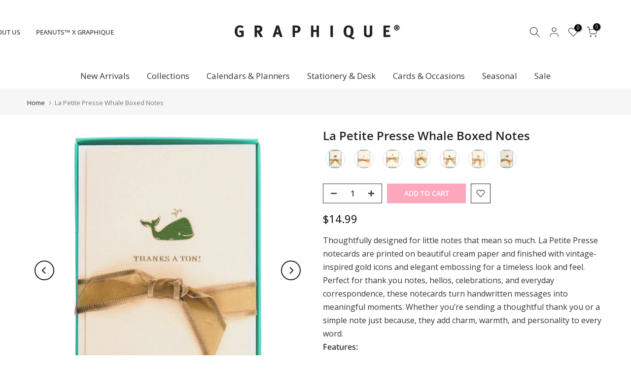

--- FILE ---
content_type: text/html; charset=utf-8
request_url: https://graphiquedefrance.com/?section_id=search-hidden
body_size: 1993
content:
<div id="shopify-section-search-hidden" class="shopify-section"><div class="t4s-drawer__header">
   <span class="is--login" aria-hidden="false">Search Our Site</span>
   <button class="t4s-drawer__close" data-drawer-close aria-label="Close Search"><svg class="t4s-iconsvg-close" role="presentation" viewBox="0 0 16 14"><path d="M15 0L1 14m14 0L1 0" stroke="currentColor" fill="none" fill-rule="evenodd"></path></svg></button>
</div>
<form data-frm-search action="/search" method="get" class="t4s-mini-search__frm t4s-pr" role="search">
   <input type="hidden" name="type" value="product">
   <input type="hidden" name="options[unavailable_products]" value="last">
   <input type="hidden" name="options[prefix]" value="last"><div data-cat-search class="t4s-mini-search__cat">
         <select data-name="product_type">
           <option value="*">All Categories</option><option value="12 Disposable Travel Cups">12 Disposable Travel Cups</option><option value="12 x 12 Wall Calendar">12 x 12 Wall Calendar</option><option value="2-Year Pocket Planner">2-Year Pocket Planner</option><option value="6 x 8 18-Month Hardbound Spiral Planner">6 x 8 18-Month Hardbound Spiral Planner</option><option value="6 x 8 18-Month Vegan Leather Planner">6 x 8 18-Month Vegan Leather Planner</option><option value="6 x 8 Soft Cover Journal">6 x 8 Soft Cover Journal</option><option value="6 x 8 Spiral Hard Cover Journal">6 x 8 Spiral Hard Cover Journal</option><option value="6 x 8 Spiral Vegan Leather Journal">6 x 8 Spiral Vegan Leather Journal</option><option value="6 x 8 Vegan Leather Journal">6 x 8 Vegan Leather Journal</option><option value="6x8 Hardbound Planner">6x8 Hardbound Planner</option><option value="7 inch paper plate">7 inch paper plate</option><option value="7 x 7 Mini Calendar">7 x 7 Mini Calendar</option><option value="8 x 10 18-Month Monthly Planner">8 x 10 18-Month Monthly Planner</option><option value="8 x 10 18-Month Vegan Leather Planner">8 x 10 18-Month Vegan Leather Planner</option><option value="8 x 10 Bullet Dotted Journal">8 x 10 Bullet Dotted Journal</option><option value="8 x 10 Spiral Vegan Leather Journal">8 x 10 Spiral Vegan Leather Journal</option><option value="8 x 10 Vegan Leather Journal">8 x 10 Vegan Leather Journal</option><option value="Anniversary Card">Anniversary Card</option><option value="Anniversary Handmade Card">Anniversary Handmade Card</option><option value="Baby Card">Baby Card</option><option value="Baby Handmade Card">Baby Handmade Card</option><option value="Birthday Card">Birthday Card</option><option value="Birthday Handmade Card">Birthday Handmade Card</option><option value="Blank Card">Blank Card</option><option value="Blank Handmade Card">Blank Handmade Card</option><option value="Boxed Cards">Boxed Cards</option><option value="Boxed Correspondence Notes">Boxed Correspondence Notes</option><option value="Boxed Notes">Boxed Notes</option><option value="Cocktail Napkins">Cocktail Napkins</option><option value="Congratulations Card">Congratulations Card</option><option value="Congratulations Handmade Card">Congratulations Handmade Card</option><option value="Deluxe Pen">Deluxe Pen</option><option value="Desk Journal">Desk Journal</option><option value="Die-cut Notepad & Pen">Die-cut Notepad & Pen</option><option value="Disposable Cups">Disposable Cups</option><option value="Disposable Travel Cup">Disposable Travel Cup</option><option value="Disposable Travel Cups">Disposable Travel Cups</option><option value="Easter Handmade Card">Easter Handmade Card</option><option value="Engagement Card">Engagement Card</option><option value="Engagement Handmade Card">Engagement Handmade Card</option><option value="Everyday Journal">Everyday Journal</option><option value="Everyday Task Pad">Everyday Task Pad</option><option value="Extra Jumbo Gift Bag">Extra Jumbo Gift Bag</option><option value="Fabric-Bound Desktop Notepad">Fabric-Bound Desktop Notepad</option><option value="Fabric-Bound Journal">Fabric-Bound Journal</option><option value="Fabric-Bound Journal with Pen">Fabric-Bound Journal with Pen</option><option value="Fabric-Bound Notepad">Fabric-Bound Notepad</option><option value="Fabric-Bound Task Journal">Fabric-Bound Task Journal</option><option value="Fabric-Bound Weekly Desk Pad">Fabric-Bound Weekly Desk Pad</option><option value="Fashion Pen">Fashion Pen</option><option value="Father's Day Handmade Card">Father's Day Handmade Card</option><option value="File Folder Set">File Folder Set</option><option value="Flat Notes">Flat Notes</option><option value="Friendship Card">Friendship Card</option><option value="Get Well Card">Get Well Card</option><option value="Gilded Desktop Notepad">Gilded Desktop Notepad</option><option value="Graduation Handmade Card">Graduation Handmade Card</option><option value="Greeting Card">Greeting Card</option><option value="Handmade Card">Handmade Card</option><option value="Hardbound Journal">Hardbound Journal</option><option value="Holiday Assorted Boxed Card">Holiday Assorted Boxed Card</option><option value="Holiday Boxed Cards">Holiday Boxed Cards</option><option value="Holiday Boxed Correspondence Notes">Holiday Boxed Correspondence Notes</option><option value="Holiday Cocktail Napkins">Holiday Cocktail Napkins</option><option value="Holiday Disposable Cups">Holiday Disposable Cups</option><option value="Holiday Disposable Travel Cups">Holiday Disposable Travel Cups</option><option value="Holiday Gift Bag & Tag Set">Holiday Gift Bag & Tag Set</option><option value="Holiday Gift Card Holder Set">Holiday Gift Card Holder Set</option><option value="Holiday Gift Card Holder Set of 3">Holiday Gift Card Holder Set of 3</option><option value="Holiday Gift Label Roll">Holiday Gift Label Roll</option><option value="Holiday Gift Labels">Holiday Gift Labels</option><option value="Holiday Gift Labels 130ct">Holiday Gift Labels 130ct</option><option value="Holiday Gift Labels Roll">Holiday Gift Labels Roll</option><option value="Holiday Gift Tag Box Set">Holiday Gift Tag Box Set</option><option value="Holiday Gift Tag Set">Holiday Gift Tag Set</option><option value="Holiday Gift Tags">Holiday Gift Tags</option><option value="Holiday Gifting Set">Holiday Gifting Set</option><option value="Holiday Keepsake Boxed Cards">Holiday Keepsake Boxed Cards</option><option value="Holiday Large Gift Bag">Holiday Large Gift Bag</option><option value="Holiday Large Gift Bag Set">Holiday Large Gift Bag Set</option><option value="Holiday List Pad">Holiday List Pad</option><option value="Holiday Magnetic Notepad">Holiday Magnetic Notepad</option><option value="Holiday Magnetic Notepad and small notepad set">Holiday Magnetic Notepad and small notepad set</option><option value="Holiday Medium Gift Bag">Holiday Medium Gift Bag</option><option value="Holiday Medium Gift Bag Set">Holiday Medium Gift Bag Set</option><option value="Holiday Petite Assorted Card">Holiday Petite Assorted Card</option><option value="Holiday Petite Keepsake Boxed Cards">Holiday Petite Keepsake Boxed Cards</option><option value="Holiday Pocket Note">Holiday Pocket Note</option><option value="Holiday Wine Gift Bag">Holiday Wine Gift Bag</option><option value="Jotter Notepad">Jotter Notepad</option><option value="Journal Refill">Journal Refill</option><option value="Jumbo Gift Bag">Jumbo Gift Bag</option><option value="Keepsake Boxed Cards">Keepsake Boxed Cards</option><option value="La Petite Noel Holiday Boxed Card">La Petite Noel Holiday Boxed Card</option><option value="La Petite Presse Boxed Card">La Petite Presse Boxed Card</option><option value="La Petite Presse Noel Boxed Cards">La Petite Presse Noel Boxed Cards</option><option value="Large Classic Boxed Cards">Large Classic Boxed Cards</option><option value="Large Classic Holiday Boxed Card">Large Classic Holiday Boxed Card</option><option value="Large Classic Holiday Boxed Cards">Large Classic Holiday Boxed Cards</option><option value="Large Gift Bag">Large Gift Bag</option><option value="Large Holiday Gift Bag">Large Holiday Gift Bag</option><option value="Large Landscape Gift Bag">Large Landscape Gift Bag</option><option value="Large Magnetic Notepad">Large Magnetic Notepad</option><option value="Large Notepad">Large Notepad</option><option value="Large Portrait Gift Bag">Large Portrait Gift Bag</option><option value="Large Signature Holiday Boxed Card">Large Signature Holiday Boxed Card</option><option value="Legal Pad">Legal Pad</option><option value="List Pad">List Pad</option><option value="Love Handmade Card">Love Handmade Card</option><option value="Lunch Napkins">Lunch Napkins</option><option value="Magnetic & Small Notepad Set">Magnetic & Small Notepad Set</option><option value="Magnetic Notepad">Magnetic Notepad</option><option value="Magnetic Notepad and small notepad set">Magnetic Notepad and small notepad set</option><option value="Magnetic Notepad with Pen">Magnetic Notepad with Pen</option><option value="Medium Gift Bag">Medium Gift Bag</option><option value="Medium Holiday Gift Bag">Medium Holiday Gift Bag</option><option value="Memo Notepad & Pen">Memo Notepad & Pen</option><option value="Mid-Sized Holiday Boxed Card">Mid-Sized Holiday Boxed Card</option><option value="Modern Journal">Modern Journal</option><option value="Money Holder Card">Money Holder Card</option><option value="Money Holder Holiday Boxed Card">Money Holder Holiday Boxed Card</option><option value="Mother's Day Card">Mother's Day Card</option><option value="Mother's Day Handmade Card">Mother's Day Handmade Card</option><option value="Notepad">Notepad</option><option value="Notepad Set">Notepad Set</option><option value="Notepad with Die Cut">Notepad with Die Cut</option><option value="Notepad with Pen">Notepad with Pen</option><option value="Petite Boxed Cards">Petite Boxed Cards</option><option value="Petite Notepad">Petite Notepad</option><option value="Petite Wire-o Notepad">Petite Wire-o Notepad</option><option value="Pocket Note">Pocket Note</option><option value="Quineañera Handmade Card">Quineañera Handmade Card</option><option value="Reporter Notepad">Reporter Notepad</option><option value="Reporter with Pen">Reporter with Pen</option><option value="Scallop List Pad">Scallop List Pad</option><option value="Self-Care Journal">Self-Care Journal</option><option value="Set of 12 To Co Gups">Set of 12 To Co Gups</option><option value="Set of 12 To Go Cups">Set of 12 To Go Cups</option><option value="Set of 3 Holiday Calendar Gift Sleeve">Set of 3 Holiday Calendar Gift Sleeve</option><option value="Single Holiday Gift Tags">Single Holiday Gift Tags</option><option value="Soft Cover Journal">Soft Cover Journal</option><option value="Spanish Baby Handmade Card">Spanish Baby Handmade Card</option><option value="Spanish Handmade Card">Spanish Handmade Card</option><option value="Spanish Wedding Handmade Card">Spanish Wedding Handmade Card</option><option value="Sticky Notes Set">Sticky Notes Set</option><option value="Sympathy Card">Sympathy Card</option><option value="Sympathy Handmade Card">Sympathy Handmade Card</option><option value="Task Pad with Pen">Task Pad with Pen</option><option value="Thank You Card">Thank You Card</option><option value="Thank You Handmade Card">Thank You Handmade Card</option><option value="Valentine's Day Handmade Card">Valentine's Day Handmade Card</option><option value="Vegan Leather Journal">Vegan Leather Journal</option><option value="Vegan Leather Wrap Journal">Vegan Leather Wrap Journal</option><option value="Wedding Card">Wedding Card</option><option value="Wedding Handmade Card">Wedding Handmade Card</option><option value="Weekly Desk Pad">Weekly Desk Pad</option><option value="Weekly Deskpad">Weekly Deskpad</option><option value="Wine Gift Bag">Wine Gift Bag</option><option value="Wrapped 12 To Go Travel Cups">Wrapped 12 To Go Travel Cups</option></select>
     </div><div class="t4s-mini-search__btns t4s-pr t4s-oh">
      <input data-input-search class="t4s-mini-search__input" autocomplete="off" type="text" name="q" placeholder="Search">
      <button data-submit-search class="t4s-mini-search__submit t4s-btn-loading__svg" type="submit">
         <svg class="t4s-btn-op0" viewBox="0 0 18 19" width="16"><path fill-rule="evenodd" clip-rule="evenodd" d="M11.03 11.68A5.784 5.784 0 112.85 3.5a5.784 5.784 0 018.18 8.18zm.26 1.12a6.78 6.78 0 11.72-.7l5.4 5.4a.5.5 0 11-.71.7l-5.41-5.4z" fill="currentColor"></path></svg>
         <div class="t4s-loading__spinner t4s-dn">
            <svg width="16" height="16" aria-hidden="true" focusable="false" role="presentation" class="t4s-svg__spinner" viewBox="0 0 66 66" xmlns="http://www.w3.org/2000/svg"><circle class="t4s-path" fill="none" stroke-width="6" cx="33" cy="33" r="30"></circle></svg>
         </div>
      </button>
   </div></form><div data-title-search class="t4s-mini-search__title" style="display:none"></div><div class="t4s-drawer__content">
   <div class="t4s-drawer__main">
      <div data-t4s-scroll-me class="t4s-drawer__scroll t4s-current-scrollbar">

         <div data-skeleton-search class="t4s-skeleton_wrap t4s-dn"><div class="t4s-row t4s-space-item-inner">
               <div class="t4s-col-auto t4s-col-item t4s-widget_img_pr"><div class="t4s-skeleton_img"></div></div>
               <div class="t4s-col t4s-col-item t4s-widget_if_pr"><div class="t4s-skeleton_txt1"></div><div class="t4s-skeleton_txt2"></div></div>
            </div><div class="t4s-row t4s-space-item-inner">
               <div class="t4s-col-auto t4s-col-item t4s-widget_img_pr"><div class="t4s-skeleton_img"></div></div>
               <div class="t4s-col t4s-col-item t4s-widget_if_pr"><div class="t4s-skeleton_txt1"></div><div class="t4s-skeleton_txt2"></div></div>
            </div><div class="t4s-row t4s-space-item-inner">
               <div class="t4s-col-auto t4s-col-item t4s-widget_img_pr"><div class="t4s-skeleton_img"></div></div>
               <div class="t4s-col t4s-col-item t4s-widget_if_pr"><div class="t4s-skeleton_txt1"></div><div class="t4s-skeleton_txt2"></div></div>
            </div><div class="t4s-row t4s-space-item-inner">
               <div class="t4s-col-auto t4s-col-item t4s-widget_img_pr"><div class="t4s-skeleton_img"></div></div>
               <div class="t4s-col t4s-col-item t4s-widget_if_pr"><div class="t4s-skeleton_txt1"></div><div class="t4s-skeleton_txt2"></div></div>
            </div></div>
         <div data-results-search class="t4s-mini-search__content t4s_ratioadapt"></div>
      </div>
   </div><div data-viewAll-search class="t4s-drawer__bottom" style="display:none"></div></div></div>

--- FILE ---
content_type: text/css
request_url: https://graphiquedefrance.com/cdn/shop/t/44/assets/custom.css?v=114347965439492983011768607637
body_size: -605
content:
/** Shopify CDN: Minification failed

Line 20:26 Expected "{" but found "}"
Line 24:1 Unexpected "}"

**/
ins {
  color: #333333 !important;
}

.t4s-product a.t4s-pr-wishlist, .css_for_wis_app_true .t4s-product .t4s-pr-wishlist, .t4s-product .t4s-pr-compare {
    color: black !important;


}

a.t4s-pr-item-btn.t4s-pr-wishlist.t4s-tooltip-actived {
    opacity: 1;
    visibility: visible;
}@media (min-width:1025px)}@media (max-width:1024px)}@media (min-width:768px) and (max-width:1024px)}@media (max-width:767px).t4s-pr-style1 .t4s-product-btns2, .t4s-pr-style1:not(.t4s-colors-selected):hover .t4s-product-btns2, .t4s-pr-style1.t4s-colors-selected .t4s-product-inner:hover .t4s-product-btns2 {
    right: 140px !important;
    top: 0px;
 
}}

--- FILE ---
content_type: text/javascript
request_url: https://cdn.starapps.studio/apps/vsk/gdftrial/data.js
body_size: 35095
content:
"use strict";"undefined"==typeof window.starapps_data&&(window.starapps_data={}),"undefined"==typeof window.starapps_data.product_groups&&(window.starapps_data.product_groups=[{"id":5626378,"products_preset_id":1251425,"collections_swatch":"first_product_image","group_name":"12 x 12 Wall Calendar Animals","option_name":"","collections_preset_id":1251431,"display_position":"top","products_swatch":"first_product_image","mobile_products_preset_id":1251425,"mobile_products_swatch":"first_product_image","mobile_collections_preset_id":null,"mobile_collections_swatch":"first_product_image","same_products_preset_for_mobile":true,"same_collections_preset_for_mobile":false,"option_values":[{"id":7008146358307,"option_value":null,"handle":"cy33325","published":false,"swatch_src":null,"swatch_value":null},{"id":6839592779811,"option_value":null,"handle":"cy0724","published":false,"swatch_src":null,"swatch_value":null},{"id":7008142983203,"option_value":null,"handle":"cy0725","published":false,"swatch_src":null,"swatch_value":null},{"id":7008142295075,"option_value":null,"handle":"cy06325","published":false,"swatch_src":null,"swatch_value":null},{"id":6839606476835,"option_value":null,"handle":"cy97624","published":false,"swatch_src":null,"swatch_value":null},{"id":7008149176355,"option_value":null,"handle":"cy97625","published":false,"swatch_src":null,"swatch_value":null},{"id":6839591239715,"option_value":null,"handle":"cy05624","published":false,"swatch_src":null,"swatch_value":null},{"id":7008141836323,"option_value":null,"handle":"cy05625","published":false,"swatch_src":null,"swatch_value":null},{"id":6839599562787,"option_value":null,"handle":"cy43524","published":false,"swatch_src":null,"swatch_value":null},{"id":7008142622755,"option_value":null,"handle":"cy06625","published":false,"swatch_src":null,"swatch_value":null},{"id":6839565942819,"option_value":null,"handle":"cy00524","published":false,"swatch_src":null,"swatch_value":null},{"id":7008139935779,"option_value":null,"handle":"cy00525","published":false,"swatch_src":null,"swatch_value":null},{"id":6839588454435,"option_value":null,"handle":"cy01724","published":false,"swatch_src":null,"swatch_value":null},{"id":7008140853283,"option_value":null,"handle":"cy01725","published":false,"swatch_src":null,"swatch_value":null},{"id":6839606181923,"option_value":null,"handle":"cy97424","published":false,"swatch_src":null,"swatch_value":null},{"id":7008149012515,"option_value":null,"handle":"cy97425","published":false,"swatch_src":null,"swatch_value":null},{"id":6839605854243,"option_value":null,"handle":"cy97224","published":false,"swatch_src":null,"swatch_value":null},{"id":7008148914211,"option_value":null,"handle":"cy97225","published":false,"swatch_src":null,"swatch_value":null},{"id":6839566958627,"option_value":null,"handle":"cy01124","published":false,"swatch_src":null,"swatch_value":null},{"id":7123975340067,"option_value":null,"handle":"cy33326","published":true,"swatch_src":null,"swatch_value":null},{"id":7123976519715,"option_value":null,"handle":"cy97626","published":true,"swatch_src":null,"swatch_value":null},{"id":7123974225955,"option_value":null,"handle":"cy06626","published":true,"swatch_src":null,"swatch_value":null},{"id":7123974389795,"option_value":null,"handle":"cy0726","published":true,"swatch_src":null,"swatch_value":null},{"id":7123976388643,"option_value":null,"handle":"cy97226","published":true,"swatch_src":null,"swatch_value":null},{"id":7123974062115,"option_value":null,"handle":"cy06326","published":true,"swatch_src":null,"swatch_value":null},{"id":7123973931043,"option_value":null,"handle":"cy05626","published":true,"swatch_src":null,"swatch_value":null},{"id":7123973668899,"option_value":null,"handle":"cy01726","published":true,"swatch_src":null,"swatch_value":null}]},{"id":5626420,"products_preset_id":1251425,"collections_swatch":"first_product_image","group_name":"12 x 12 Wall Calendar Art","option_name":"","collections_preset_id":1251431,"display_position":"top","products_swatch":"first_product_image","mobile_products_preset_id":1251425,"mobile_products_swatch":"first_product_image","mobile_collections_preset_id":null,"mobile_collections_swatch":"first_product_image","same_products_preset_for_mobile":true,"same_collections_preset_for_mobile":false,"option_values":[{"id":7008147177507,"option_value":null,"handle":"cy63325","published":false,"swatch_src":null,"swatch_value":null},{"id":6839592157219,"option_value":null,"handle":"cy06124","published":false,"swatch_src":null,"swatch_value":null},{"id":7008142164003,"option_value":null,"handle":"cy06125","published":false,"swatch_src":null,"swatch_value":null},{"id":7008146096163,"option_value":null,"handle":"cy25725","published":false,"swatch_src":null,"swatch_value":null},{"id":6839591960611,"option_value":null,"handle":"cy06024","published":false,"swatch_src":null,"swatch_value":null},{"id":7008142032931,"option_value":null,"handle":"cy06025","published":false,"swatch_src":null,"swatch_value":null},{"id":6839595171875,"option_value":null,"handle":"cy1724","published":false,"swatch_src":null,"swatch_value":null},{"id":7008143638563,"option_value":null,"handle":"cy1725","published":false,"swatch_src":null,"swatch_value":null},{"id":6839590092835,"option_value":null,"handle":"cy0324","published":false,"swatch_src":null,"swatch_value":null},{"id":7008141082659,"option_value":null,"handle":"cy0325","published":false,"swatch_src":null,"swatch_value":null},{"id":6839605035043,"option_value":null,"handle":"cy87224","published":false,"swatch_src":null,"swatch_value":null},{"id":7008148684835,"option_value":null,"handle":"cy87225","published":false,"swatch_src":null,"swatch_value":null},{"id":6839599235107,"option_value":null,"handle":"cy34624","published":false,"swatch_src":null,"swatch_value":null},{"id":7008146554915,"option_value":null,"handle":"cy34625","published":false,"swatch_src":null,"swatch_value":null},{"id":7008146227235,"option_value":null,"handle":"cy2725","published":false,"swatch_src":null,"swatch_value":null},{"id":7123974651939,"option_value":null,"handle":"cy1726","published":true,"swatch_src":null,"swatch_value":null},{"id":7123975241763,"option_value":null,"handle":"cy25726","published":true,"swatch_src":null,"swatch_value":null},{"id":7123975274531,"option_value":null,"handle":"cy2726","published":true,"swatch_src":null,"swatch_value":null},{"id":7123975438371,"option_value":null,"handle":"cy34626","published":false,"swatch_src":null,"swatch_value":null},{"id":7123975733283,"option_value":null,"handle":"cy63326","published":true,"swatch_src":null,"swatch_value":null},{"id":7123976290339,"option_value":null,"handle":"cy87226","published":true,"swatch_src":null,"swatch_value":null},{"id":7123976028195,"option_value":null,"handle":"cy78726","published":false,"swatch_src":null,"swatch_value":null},{"id":7123974029347,"option_value":null,"handle":"cy06026","published":true,"swatch_src":null,"swatch_value":null},{"id":7123973767203,"option_value":null,"handle":"cy0326","published":true,"swatch_src":null,"swatch_value":null}]},{"id":6174336,"products_preset_id":1251425,"collections_swatch":"first_product_image","group_name":"12 x 12 Wall Calendar Broad Destination","option_name":"","collections_preset_id":1251431,"display_position":"top","products_swatch":"first_product_image","mobile_products_preset_id":1251425,"mobile_products_swatch":"first_product_image","mobile_collections_preset_id":null,"mobile_collections_swatch":"first_product_image","same_products_preset_for_mobile":true,"same_collections_preset_for_mobile":false,"option_values":[{"id":6839597531171,"option_value":null,"handle":"cy23924","published":false,"swatch_src":null,"swatch_value":null},{"id":7008144916515,"option_value":null,"handle":"cy23925","published":false,"swatch_src":null,"swatch_value":null},{"id":7008142426147,"option_value":null,"handle":"cy06425","published":false,"swatch_src":null,"swatch_value":null},{"id":6839601397795,"option_value":null,"handle":"cy65324","published":false,"swatch_src":null,"swatch_value":null},{"id":7008147406883,"option_value":null,"handle":"cy65325","published":false,"swatch_src":null,"swatch_value":null},{"id":6839600676899,"option_value":null,"handle":"cy62724","published":false,"swatch_src":null,"swatch_value":null},{"id":7008147013667,"option_value":null,"handle":"cy62725","published":false,"swatch_src":null,"swatch_value":null},{"id":7123974094883,"option_value":null,"handle":"cy06426","published":true,"swatch_src":null,"swatch_value":null},{"id":7123974291491,"option_value":null,"handle":"cy06726","published":true,"swatch_src":null,"swatch_value":null},{"id":7123974422563,"option_value":null,"handle":"cy12026","published":true,"swatch_src":null,"swatch_value":null},{"id":7123974783011,"option_value":null,"handle":"cy17726","published":true,"swatch_src":null,"swatch_value":null},{"id":7123974815779,"option_value":null,"handle":"cy18426","published":false,"swatch_src":null,"swatch_value":null},{"id":7123975143459,"option_value":null,"handle":"cy24526","published":true,"swatch_src":null,"swatch_value":null},{"id":7123975110691,"option_value":null,"handle":"cy23926","published":true,"swatch_src":null,"swatch_value":null},{"id":7123975372835,"option_value":null,"handle":"cy34526","published":true,"swatch_src":null,"swatch_value":null},{"id":7123975503907,"option_value":null,"handle":"cy42726","published":true,"swatch_src":null,"swatch_value":null},{"id":7123975864355,"option_value":null,"handle":"cy65326","published":true,"swatch_src":null,"swatch_value":null},{"id":7123975667747,"option_value":null,"handle":"cy62726","published":true,"swatch_src":null,"swatch_value":null},{"id":7123973832739,"option_value":null,"handle":"cy03426","published":true,"swatch_src":null,"swatch_value":null},{"id":7123973570595,"option_value":null,"handle":"cy01026","published":true,"swatch_src":null,"swatch_value":null}]},{"id":6174335,"products_preset_id":1251425,"collections_swatch":"first_product_image","group_name":"12 x 12 Wall Calendar Glitz Destination","option_name":"","collections_preset_id":1251431,"display_position":"top","products_swatch":"first_product_image","mobile_products_preset_id":1251425,"mobile_products_swatch":"first_product_image","mobile_collections_preset_id":null,"mobile_collections_swatch":"first_product_image","same_products_preset_for_mobile":true,"same_collections_preset_for_mobile":false,"option_values":[{"id":6839601692707,"option_value":null,"handle":"cy67224","published":false,"swatch_src":null,"swatch_value":null},{"id":7008147570723,"option_value":null,"handle":"cy67225","published":false,"swatch_src":null,"swatch_value":null},{"id":6839602937891,"option_value":null,"handle":"cy83024","published":false,"swatch_src":null,"swatch_value":null},{"id":7008147931171,"option_value":null,"handle":"cy83025","published":false,"swatch_src":null,"swatch_value":null},{"id":6839603167267,"option_value":null,"handle":"cy83124","published":false,"swatch_src":null,"swatch_value":null},{"id":7008148095011,"option_value":null,"handle":"cy83125","published":false,"swatch_src":null,"swatch_value":null},{"id":6839602249763,"option_value":null,"handle":"cy80024","published":false,"swatch_src":null,"swatch_value":null},{"id":7008147767331,"option_value":null,"handle":"cy80025","published":false,"swatch_src":null,"swatch_value":null}]},{"id":5626335,"products_preset_id":1251425,"collections_swatch":"first_product_image","group_name":"12 x 12 Wall Calendar Nature","option_name":"","collections_preset_id":1251431,"display_position":"top","products_swatch":"first_product_image","mobile_products_preset_id":1251425,"mobile_products_swatch":"first_product_image","mobile_collections_preset_id":null,"mobile_collections_swatch":"first_product_image","same_products_preset_for_mobile":true,"same_collections_preset_for_mobile":false,"option_values":[{"id":6839604838435,"option_value":null,"handle":"cy87124","published":false,"swatch_src":null,"swatch_value":null},{"id":7008148586531,"option_value":null,"handle":"cy87125","published":false,"swatch_src":null,"swatch_value":null},{"id":6839567712291,"option_value":null,"handle":"cy01624","published":false,"swatch_src":null,"swatch_value":null},{"id":7008140722211,"option_value":null,"handle":"cy01625","published":false,"swatch_src":null,"swatch_value":null},{"id":6839596056611,"option_value":null,"handle":"cy20324","published":false,"swatch_src":null,"swatch_value":null},{"id":7008144359459,"option_value":null,"handle":"cy20325","published":false,"swatch_src":null,"swatch_value":null},{"id":6839595728931,"option_value":null,"handle":"cy20224","published":false,"swatch_src":null,"swatch_value":null},{"id":7008144130083,"option_value":null,"handle":"cy20225","published":false,"swatch_src":null,"swatch_value":null},{"id":6839566696483,"option_value":null,"handle":"cy01024","published":false,"swatch_src":null,"swatch_value":null},{"id":7008140623907,"option_value":null,"handle":"cy01025","published":false,"swatch_src":null,"swatch_value":null},{"id":6839566499875,"option_value":null,"handle":"cy00924","published":false,"swatch_src":null,"swatch_value":null},{"id":7008140492835,"option_value":null,"handle":"cy00925","published":false,"swatch_src":null,"swatch_value":null},{"id":7008143114275,"option_value":null,"handle":"cy12025","published":false,"swatch_src":null,"swatch_value":null},{"id":6839598022691,"option_value":null,"handle":"cy24524","published":false,"swatch_src":null,"swatch_value":null},{"id":7008145080355,"option_value":null,"handle":"cy24525","published":false,"swatch_src":null,"swatch_value":null},{"id":6839591075875,"option_value":null,"handle":"cy05024","published":false,"swatch_src":null,"swatch_value":null},{"id":6839590748195,"option_value":null,"handle":"cy04024","published":false,"swatch_src":null,"swatch_value":null},{"id":7008141443107,"option_value":null,"handle":"cy04025","published":false,"swatch_src":null,"swatch_value":null},{"id":6839590453283,"option_value":null,"handle":"cy03424","published":false,"swatch_src":null,"swatch_value":null},{"id":7008141213731,"option_value":null,"handle":"cy03425","published":false,"swatch_src":null,"swatch_value":null},{"id":7123974455331,"option_value":null,"handle":"cy12626","published":true,"swatch_src":null,"swatch_value":null},{"id":7123974881315,"option_value":null,"handle":"cy20226","published":true,"swatch_src":null,"swatch_value":null},{"id":7123974914083,"option_value":null,"handle":"cy20326","published":true,"swatch_src":null,"swatch_value":null},{"id":7123975798819,"option_value":null,"handle":"cy64726","published":true,"swatch_src":null,"swatch_value":null},{"id":7123976192035,"option_value":null,"handle":"cy87126","published":true,"swatch_src":null,"swatch_value":null},{"id":7123973898275,"option_value":null,"handle":"cy04026","published":true,"swatch_src":null,"swatch_value":null},{"id":7123973636131,"option_value":null,"handle":"cy01626","published":true,"swatch_src":null,"swatch_value":null}]},{"id":5626431,"products_preset_id":1251425,"collections_swatch":"first_product_image","group_name":"12 x 12 Wall Calendar Other","option_name":"","collections_preset_id":1251431,"display_position":"top","products_swatch":"first_product_image","mobile_products_preset_id":1251425,"mobile_products_swatch":"first_product_image","mobile_collections_preset_id":null,"mobile_collections_swatch":"first_product_image","same_products_preset_for_mobile":true,"same_collections_preset_for_mobile":false,"option_values":[{"id":6839600250915,"option_value":null,"handle":"cy6124","published":false,"swatch_src":null,"swatch_value":null},{"id":7008146882595,"option_value":null,"handle":"cy6125","published":false,"swatch_src":null,"swatch_value":null},{"id":6839566073891,"option_value":null,"handle":"cy00724","published":false,"swatch_src":null,"swatch_value":null},{"id":7008140099619,"option_value":null,"handle":"cy00725","published":false,"swatch_src":null,"swatch_value":null},{"id":7008142721059,"option_value":null,"handle":"cy06725","published":false,"swatch_src":null,"swatch_value":null},{"id":6839593795619,"option_value":null,"handle":"cy12124","published":false,"swatch_src":null,"swatch_value":null},{"id":7008143212579,"option_value":null,"handle":"cy12125","published":false,"swatch_src":null,"swatch_value":null},{"id":7008140263459,"option_value":null,"handle":"cy00825","published":false,"swatch_src":null,"swatch_value":null},{"id":6839566336035,"option_value":null,"handle":"cy00824","published":false,"swatch_src":null,"swatch_value":null},{"id":6839603626019,"option_value":null,"handle":"cy86624","published":false,"swatch_src":null,"swatch_value":null},{"id":7008148455459,"option_value":null,"handle":"cy86625","published":false,"swatch_src":null,"swatch_value":null},{"id":6839598448675,"option_value":null,"handle":"cy25024","published":false,"swatch_src":null,"swatch_value":null},{"id":7008145506339,"option_value":null,"handle":"cy25025","published":false,"swatch_src":null,"swatch_value":null},{"id":7008145244195,"option_value":null,"handle":"cy24725","published":false,"swatch_src":null,"swatch_value":null},{"id":7123974586403,"option_value":null,"handle":"cy16626","published":true,"swatch_src":null,"swatch_value":null},{"id":7123975176227,"option_value":null,"handle":"cy24726","published":true,"swatch_src":null,"swatch_value":null},{"id":7123975471139,"option_value":null,"handle":"cy34726","published":true,"swatch_src":null,"swatch_value":null},{"id":7123975634979,"option_value":null,"handle":"cy6126","published":true,"swatch_src":null,"swatch_value":null},{"id":7123976159267,"option_value":null,"handle":"cy86626","published":true,"swatch_src":null,"swatch_value":null},{"id":7123973373987,"option_value":null,"handle":"cy00726","published":false,"swatch_src":null,"swatch_value":null},{"id":7123973472291,"option_value":null,"handle":"cy00826","published":true,"swatch_src":null,"swatch_value":null}]},{"id":5626415,"products_preset_id":1251425,"collections_swatch":"first_product_image","group_name":"12 x 12 Wall Calendar Quotes","option_name":"","collections_preset_id":1251431,"display_position":"top","products_swatch":"first_product_image","mobile_products_preset_id":1251425,"mobile_products_swatch":"first_product_image","mobile_collections_preset_id":null,"mobile_collections_swatch":"first_product_image","same_products_preset_for_mobile":true,"same_collections_preset_for_mobile":false,"option_values":[{"id":6839599824931,"option_value":null,"handle":"cy44024","published":false,"swatch_src":null,"swatch_value":null},{"id":7008146784291,"option_value":null,"handle":"cy44025","published":false,"swatch_src":null,"swatch_value":null},{"id":7008146685987,"option_value":null,"handle":"cy34725","published":false,"swatch_src":null,"swatch_value":null},{"id":7008140951587,"option_value":null,"handle":"cy02525","published":false,"swatch_src":null,"swatch_value":null},{"id":6839603396643,"option_value":null,"handle":"cy85524","published":false,"swatch_src":null,"swatch_value":null},{"id":7008148258851,"option_value":null,"handle":"cy85525","published":false,"swatch_src":null,"swatch_value":null},{"id":7008142884899,"option_value":null,"handle":"cy06825","published":false,"swatch_src":null,"swatch_value":null},{"id":7008144687139,"option_value":null,"handle":"cy23225","published":false,"swatch_src":null,"swatch_value":null},{"id":7008142557219,"option_value":null,"handle":"cy06525","published":false,"swatch_src":null,"swatch_value":null},{"id":7123974160419,"option_value":null,"handle":"cy06526","published":false,"swatch_src":null,"swatch_value":null},{"id":7123974324259,"option_value":null,"handle":"cy06826","published":true,"swatch_src":null,"swatch_value":null},{"id":7123975012387,"option_value":null,"handle":"cy23226","published":true,"swatch_src":null,"swatch_value":null},{"id":7123975995427,"option_value":null,"handle":"cy74626","published":true,"swatch_src":null,"swatch_value":null},{"id":7123975602211,"option_value":null,"handle":"cy44026","published":true,"swatch_src":null,"swatch_value":null},{"id":7123976126499,"option_value":null,"handle":"cy85526","published":true,"swatch_src":null,"swatch_value":null},{"id":7123973701667,"option_value":null,"handle":"cy02526","published":true,"swatch_src":null,"swatch_value":null}]},{"id":5626290,"products_preset_id":1251425,"collections_swatch":"first_product_image","group_name":"12 x 12 Wall Calendar Specific Destination","option_name":"","collections_preset_id":1251431,"display_position":"top","products_swatch":"first_product_image","mobile_products_preset_id":1251425,"mobile_products_swatch":"first_product_image","mobile_collections_preset_id":null,"mobile_collections_swatch":"first_product_image","same_products_preset_for_mobile":true,"same_collections_preset_for_mobile":false,"option_values":[{"id":6839597006883,"option_value":"","handle":"cy23724","published":false,"swatch_src":null,"swatch_value":null},{"id":6839606738979,"option_value":"","handle":"cy98624","published":false,"swatch_src":null,"swatch_value":null},{"id":7008144785443,"option_value":"","handle":"cy23725","published":false,"swatch_src":null,"swatch_value":null},{"id":7008149274659,"option_value":"","handle":"cy98625","published":false,"swatch_src":null,"swatch_value":null},{"id":6839605559331,"option_value":"","handle":"cy96824","published":false,"swatch_src":null,"swatch_value":null},{"id":7008148815907,"option_value":"","handle":"cy96825","published":false,"swatch_src":null,"swatch_value":null},{"id":6839594549283,"option_value":"","handle":"cy14024","published":false,"swatch_src":null,"swatch_value":null},{"id":7008143409187,"option_value":"","handle":"cy14025","published":false,"swatch_src":null,"swatch_value":null},{"id":7008144556067,"option_value":"","handle":"cy20625","published":false,"swatch_src":null,"swatch_value":null},{"id":6839601201187,"option_value":"","handle":"cy65124","published":false,"swatch_src":null,"swatch_value":null},{"id":7008147308579,"option_value":"","handle":"cy65125","published":false,"swatch_src":null,"swatch_value":null},{"id":6839594844195,"option_value":"","handle":"cy14424","published":false,"swatch_src":null,"swatch_value":null},{"id":7008143540259,"option_value":"","handle":"cy14425","published":false,"swatch_src":null,"swatch_value":null},{"id":7123974488099,"option_value":null,"handle":"cy14426","published":true,"swatch_src":null,"swatch_value":null},{"id":7123974946851,"option_value":null,"handle":"cy20626","published":true,"swatch_src":null,"swatch_value":null},{"id":7123975077923,"option_value":null,"handle":"cy23726","published":true,"swatch_src":null,"swatch_value":null},{"id":7123975929891,"option_value":null,"handle":"cy67226","published":true,"swatch_src":null,"swatch_value":null},{"id":7123975831587,"option_value":null,"handle":"cy65126","published":true,"swatch_src":null,"swatch_value":null},{"id":7123976060963,"option_value":null,"handle":"cy83026","published":true,"swatch_src":null,"swatch_value":null},{"id":7123976093731,"option_value":null,"handle":"cy83126","published":true,"swatch_src":null,"swatch_value":null},{"id":7123976355875,"option_value":null,"handle":"cy96826","published":true,"swatch_src":null,"swatch_value":null},{"id":7123976585251,"option_value":null,"handle":"cy98626","published":true,"swatch_src":null,"swatch_value":null}]},{"id":5589861,"products_preset_id":1251425,"collections_swatch":"first_product_image","group_name":"2-Year Pocket Planner","option_name":"","collections_preset_id":1251431,"display_position":"top","products_swatch":"first_product_image","mobile_products_preset_id":1251425,"mobile_products_swatch":"first_product_image","mobile_collections_preset_id":null,"mobile_collections_swatch":"first_product_image","same_products_preset_for_mobile":true,"same_collections_preset_for_mobile":false,"option_values":[{"id":7008134201379,"option_value":null,"handle":"2y01625","published":false,"swatch_src":null,"swatch_value":null},{"id":7008134430755,"option_value":null,"handle":"2y02125","published":false,"swatch_src":null,"swatch_value":null},{"id":7008134299683,"option_value":null,"handle":"2y02025","published":false,"swatch_src":null,"swatch_value":null},{"id":7008134594595,"option_value":null,"handle":"2y02225","published":false,"swatch_src":null,"swatch_value":null},{"id":7008134725667,"option_value":null,"handle":"2y02325","published":false,"swatch_src":null,"swatch_value":null},{"id":7008134823971,"option_value":null,"handle":"2y02525","published":false,"swatch_src":null,"swatch_value":null},{"id":7008134922275,"option_value":null,"handle":"2y02725","published":false,"swatch_src":null,"swatch_value":null},{"id":7008135217187,"option_value":null,"handle":"2y03025","published":false,"swatch_src":null,"swatch_value":null},{"id":7008135086115,"option_value":null,"handle":"2y02825","published":false,"swatch_src":null,"swatch_value":null},{"id":7008135479331,"option_value":null,"handle":"2y03225","published":false,"swatch_src":null,"swatch_value":null},{"id":7008135675939,"option_value":null,"handle":"2y06025","published":false,"swatch_src":null,"swatch_value":null},{"id":7008135577635,"option_value":null,"handle":"2y03325","published":false,"swatch_src":null,"swatch_value":null},{"id":7008135774243,"option_value":null,"handle":"2y17325","published":false,"swatch_src":null,"swatch_value":null},{"id":7008136036387,"option_value":null,"handle":"2y2725","published":false,"swatch_src":null,"swatch_value":null},{"id":7008135905315,"option_value":null,"handle":"2y23925","published":false,"swatch_src":null,"swatch_value":null},{"id":7008136167459,"option_value":null,"handle":"2y44025","published":false,"swatch_src":null,"swatch_value":null},{"id":7008136265763,"option_value":null,"handle":"2y80925","published":false,"swatch_src":null,"swatch_value":null},{"id":7008136429603,"option_value":null,"handle":"2y97325","published":false,"swatch_src":null,"swatch_value":null},{"id":7123972259875,"option_value":null,"handle":"2y01626","published":true,"swatch_src":null,"swatch_value":null},{"id":7123972325411,"option_value":null,"handle":"2y02126","published":true,"swatch_src":null,"swatch_value":null},{"id":7123972292643,"option_value":null,"handle":"2y02026","published":true,"swatch_src":null,"swatch_value":null},{"id":7123972456483,"option_value":null,"handle":"2y02326","published":true,"swatch_src":null,"swatch_value":null},{"id":7123972390947,"option_value":null,"handle":"2y02226","published":true,"swatch_src":null,"swatch_value":null},{"id":7123972489251,"option_value":null,"handle":"2y02526","published":true,"swatch_src":null,"swatch_value":null},{"id":7123972587555,"option_value":null,"handle":"2y02726","published":true,"swatch_src":null,"swatch_value":null},{"id":7123972620323,"option_value":null,"handle":"2y02826","published":true,"swatch_src":null,"swatch_value":null},{"id":7123972685859,"option_value":null,"handle":"2y03026","published":true,"swatch_src":null,"swatch_value":null},{"id":7123972718627,"option_value":null,"handle":"2y03226","published":true,"swatch_src":null,"swatch_value":null},{"id":7123972849699,"option_value":null,"handle":"2y06026","published":false,"swatch_src":null,"swatch_value":null},{"id":7123972816931,"option_value":null,"handle":"2y03326","published":true,"swatch_src":null,"swatch_value":null},{"id":7123972915235,"option_value":null,"handle":"2y23926","published":true,"swatch_src":null,"swatch_value":null},{"id":7123972980771,"option_value":null,"handle":"2y2726","published":true,"swatch_src":null,"swatch_value":null},{"id":7123973046307,"option_value":null,"handle":"2y44026","published":true,"swatch_src":null,"swatch_value":null},{"id":7123973177379,"option_value":null,"handle":"2y97326","published":true,"swatch_src":null,"swatch_value":null},{"id":7123973079075,"option_value":null,"handle":"2y80926","published":true,"swatch_src":null,"swatch_value":null}]},{"id":5626692,"products_preset_id":1251425,"collections_swatch":"first_product_image","group_name":"365 Desk Calendars","option_name":"","collections_preset_id":1251431,"display_position":"top","products_swatch":"first_product_image","mobile_products_preset_id":1251425,"mobile_products_swatch":"first_product_image","mobile_collections_preset_id":null,"mobile_collections_swatch":"first_product_image","same_products_preset_for_mobile":true,"same_collections_preset_for_mobile":false,"option_values":[{"id":7008138821667,"option_value":null,"handle":"cdy00225","published":false,"swatch_src":null,"swatch_value":null},{"id":7008138985507,"option_value":null,"handle":"cdy00325","published":false,"swatch_src":null,"swatch_value":null},{"id":7008139247651,"option_value":null,"handle":"cdy05425","published":false,"swatch_src":null,"swatch_value":null},{"id":7008139116579,"option_value":null,"handle":"cdy00425","published":false,"swatch_src":null,"swatch_value":null},{"id":7008139313187,"option_value":null,"handle":"cdy23225","published":false,"swatch_src":null,"swatch_value":null},{"id":7008139575331,"option_value":null,"handle":"cdy23925","published":false,"swatch_src":null,"swatch_value":null},{"id":7008139673635,"option_value":null,"handle":"cdy86825","published":false,"swatch_src":null,"swatch_value":null},{"id":7008139804707,"option_value":null,"handle":"cdy98625","published":false,"swatch_src":null,"swatch_value":null}]},{"id":5589863,"products_preset_id":1251425,"collections_swatch":"first_product_image","group_name":"6 x 8 18-Month Hardbound Spiral Planner","option_name":"","collections_preset_id":1251431,"display_position":"top","products_swatch":"first_product_image","mobile_products_preset_id":1251425,"mobile_products_swatch":"first_product_image","mobile_collections_preset_id":null,"mobile_collections_swatch":"first_product_image","same_products_preset_for_mobile":true,"same_collections_preset_for_mobile":false,"option_values":[{"id":7008149504035,"option_value":null,"handle":"hb600125","published":false,"swatch_src":null,"swatch_value":null},{"id":7008149635107,"option_value":null,"handle":"hb600225","published":false,"swatch_src":null,"swatch_value":null},{"id":7008149766179,"option_value":null,"handle":"hb600325","published":false,"swatch_src":null,"swatch_value":null},{"id":7008149930019,"option_value":null,"handle":"hb600425","published":false,"swatch_src":null,"swatch_value":null},{"id":7008150061091,"option_value":null,"handle":"hb600525","published":false,"swatch_src":null,"swatch_value":null},{"id":7008150192163,"option_value":null,"handle":"hb600625","published":false,"swatch_src":null,"swatch_value":null},{"id":7008150323235,"option_value":null,"handle":"hb600725","published":false,"swatch_src":null,"swatch_value":null},{"id":7008150421539,"option_value":null,"handle":"hb600825","published":false,"swatch_src":null,"swatch_value":null},{"id":7123976618019,"option_value":null,"handle":"hb600326","published":true,"swatch_src":null,"swatch_value":null},{"id":7123976650787,"option_value":null,"handle":"hb601126","published":true,"swatch_src":null,"swatch_value":null},{"id":7123976683555,"option_value":null,"handle":"hb601226","published":true,"swatch_src":null,"swatch_value":null},{"id":7123976781859,"option_value":null,"handle":"hb601426","published":true,"swatch_src":null,"swatch_value":null},{"id":7123976716323,"option_value":null,"handle":"hb601326","published":true,"swatch_src":null,"swatch_value":null}]},{"id":5589860,"products_preset_id":1251425,"collections_swatch":"first_product_image","group_name":"6 x 8 18-Month Vegan Leather Planner","option_name":"","collections_preset_id":1251431,"display_position":"top","products_swatch":"first_product_image","mobile_products_preset_id":1251425,"mobile_products_swatch":"first_product_image","mobile_collections_preset_id":null,"mobile_collections_swatch":"first_product_image","same_products_preset_for_mobile":true,"same_collections_preset_for_mobile":false,"option_values":[{"id":7008153960483,"option_value":null,"handle":"pu603125","published":false,"swatch_src":null,"swatch_value":null},{"id":7008154222627,"option_value":null,"handle":"pu603725","published":false,"swatch_src":null,"swatch_value":null},{"id":7008154288163,"option_value":null,"handle":"pu603925","published":false,"swatch_src":null,"swatch_value":null},{"id":7008154255395,"option_value":null,"handle":"pu603825","published":false,"swatch_src":null,"swatch_value":null},{"id":7008154353699,"option_value":null,"handle":"pu604025","published":false,"swatch_src":null,"swatch_value":null},{"id":7008154419235,"option_value":null,"handle":"pu604125","published":false,"swatch_src":null,"swatch_value":null},{"id":7008154550307,"option_value":null,"handle":"pu604225","published":false,"swatch_src":null,"swatch_value":null},{"id":7008154615843,"option_value":null,"handle":"pu604325","published":false,"swatch_src":null,"swatch_value":null},{"id":7123979010083,"option_value":null,"handle":"pu605326","published":true,"swatch_src":null,"swatch_value":null},{"id":7123978911779,"option_value":null,"handle":"pu605226","published":false,"swatch_src":null,"swatch_value":null},{"id":7123978846243,"option_value":null,"handle":"pu605126","published":true,"swatch_src":null,"swatch_value":null},{"id":7123978747939,"option_value":null,"handle":"pu605026","published":true,"swatch_src":null,"swatch_value":null},{"id":7123978321955,"option_value":null,"handle":"pu603726","published":false,"swatch_src":null,"swatch_value":null}]},{"id":6459503,"products_preset_id":1251425,"collections_swatch":"first_product_image","group_name":"6 x 8 Fabric-Covered Journal","option_name":"","collections_preset_id":1251431,"display_position":"top","products_swatch":"first_product_image","mobile_products_preset_id":1251425,"mobile_products_swatch":"first_product_image","mobile_collections_preset_id":null,"mobile_collections_swatch":"first_product_image","same_products_preset_for_mobile":true,"same_collections_preset_for_mobile":false,"option_values":[{"id":7117448183843,"option_value":null,"handle":"hbj6001","published":true,"swatch_src":null,"swatch_value":null},{"id":7117448282147,"option_value":null,"handle":"hbj6002","published":true,"swatch_src":null,"swatch_value":null},{"id":7117448380451,"option_value":null,"handle":"hbj6004","published":true,"swatch_src":null,"swatch_value":null},{"id":7117448347683,"option_value":null,"handle":"hbj6003","published":true,"swatch_src":null,"swatch_value":null},{"id":7184940728355,"option_value":null,"handle":"hbj6007","published":true,"swatch_src":null,"swatch_value":null},{"id":7184940695587,"option_value":null,"handle":"hbj6006","published":true,"swatch_src":null,"swatch_value":null},{"id":7184940662819,"option_value":null,"handle":"hbj6005","published":true,"swatch_src":null,"swatch_value":null}]},{"id":5586925,"products_preset_id":1251425,"collections_swatch":"first_product_image","group_name":"6 x 8 Fabric-Covered Journal with Magnetic Bookmarks","option_name":"","collections_preset_id":1251431,"display_position":"top","products_swatch":"first_product_image","mobile_products_preset_id":1251425,"mobile_products_swatch":"first_product_image","mobile_collections_preset_id":null,"mobile_collections_swatch":"first_product_image","same_products_preset_for_mobile":true,"same_collections_preset_for_mobile":false,"option_values":[{"id":7077987418147,"option_value":"","handle":"sjb6004","published":true,"swatch_src":null,"swatch_value":null},{"id":7077987221539,"option_value":"","handle":"sjb6001","published":true,"swatch_src":null,"swatch_value":null},{"id":7077987287075,"option_value":"","handle":"sjb6002","published":true,"swatch_src":null,"swatch_value":null},{"id":7077987352611,"option_value":"","handle":"sjb6003","published":true,"swatch_src":null,"swatch_value":null},{"id":7109420974115,"option_value":null,"handle":"sjb6005","published":true,"swatch_src":null,"swatch_value":null},{"id":7184946855971,"option_value":null,"handle":"sjb6007","published":true,"swatch_src":null,"swatch_value":null}]},{"id":6459500,"products_preset_id":1251425,"collections_swatch":"first_product_image","group_name":"6 x 8 Hardbound Planner","option_name":"","collections_preset_id":1251431,"display_position":"top","products_swatch":"first_product_image","mobile_products_preset_id":1251425,"mobile_products_swatch":"first_product_image","mobile_collections_preset_id":null,"mobile_collections_swatch":"first_product_image","same_products_preset_for_mobile":true,"same_collections_preset_for_mobile":false,"option_values":[{"id":7123976814627,"option_value":null,"handle":"hbp600126","published":false,"swatch_src":null,"swatch_value":null},{"id":7123976847395,"option_value":null,"handle":"hbp600226","published":true,"swatch_src":null,"swatch_value":null},{"id":7123976912931,"option_value":null,"handle":"hbp600326","published":true,"swatch_src":null,"swatch_value":null},{"id":7123977011235,"option_value":null,"handle":"hbp600426","published":false,"swatch_src":null,"swatch_value":null},{"id":7123977109539,"option_value":null,"handle":"hbp600526","published":true,"swatch_src":null,"swatch_value":null}]},{"id":5653471,"products_preset_id":1251425,"collections_swatch":"first_product_image","group_name":"6 x 8 Soft Cover Journals","option_name":"","collections_preset_id":1251431,"display_position":"top","products_swatch":"first_product_image","mobile_products_preset_id":1251425,"mobile_products_swatch":"first_product_image","mobile_collections_preset_id":null,"mobile_collections_swatch":"first_product_image","same_products_preset_for_mobile":true,"same_collections_preset_for_mobile":false,"option_values":[{"id":6962988580899,"option_value":null,"handle":"scj167","published":true,"swatch_src":null,"swatch_value":null},{"id":2277293064251,"option_value":null,"handle":"scj130","published":true,"swatch_src":null,"swatch_value":null}]},{"id":5589990,"products_preset_id":1251425,"collections_swatch":"first_product_image","group_name":"6 x 8 Spiral Hard Cover Journal","option_name":"","collections_preset_id":1251431,"display_position":"top","products_swatch":"first_product_image","mobile_products_preset_id":1251425,"mobile_products_swatch":"first_product_image","mobile_collections_preset_id":null,"mobile_collections_swatch":"first_product_image","same_products_preset_for_mobile":true,"same_collections_preset_for_mobile":false,"option_values":[{"id":2277290180667,"option_value":"","handle":"sb3128a5","published":false,"swatch_src":null,"swatch_value":null},{"id":6755461922851,"option_value":"","handle":"sb3230a5","published":false,"swatch_src":null,"swatch_value":null},{"id":6755462152227,"option_value":"","handle":"sb3234a5","published":true,"swatch_src":null,"swatch_value":null},{"id":6962988515363,"option_value":"","handle":"sb3319a5","published":false,"swatch_src":null,"swatch_value":null},{"id":7077591482403,"option_value":"","handle":"sb3368a5","published":true,"swatch_src":null,"swatch_value":null},{"id":7077591515171,"option_value":"","handle":"sb3369a5","published":true,"swatch_src":null,"swatch_value":null},{"id":7089008050211,"option_value":"","handle":"sb3362a5","published":true,"swatch_src":null,"swatch_value":null},{"id":6962988351523,"option_value":"","handle":"sb3312a5","published":false,"swatch_src":null,"swatch_value":null},{"id":6962988482595,"option_value":"","handle":"sb3318a5","published":false,"swatch_src":null,"swatch_value":null},{"id":7027112706083,"option_value":"","handle":"sb3327a5","published":false,"swatch_src":null,"swatch_value":null},{"id":7117450608675,"option_value":null,"handle":"sbr6002","published":true,"swatch_src":null,"swatch_value":null},{"id":7184956325923,"option_value":null,"handle":"sbr6013","published":true,"swatch_src":null,"swatch_value":null},{"id":7184956293155,"option_value":null,"handle":"sbr6005","published":true,"swatch_src":null,"swatch_value":null},{"id":7184946462755,"option_value":null,"handle":"sbr6009","published":true,"swatch_src":null,"swatch_value":null},{"id":7184946429987,"option_value":null,"handle":"sbr6006","published":true,"swatch_src":null,"swatch_value":null},{"id":7184946364451,"option_value":null,"handle":"sbr6004","published":true,"swatch_src":null,"swatch_value":null}]},{"id":5590127,"products_preset_id":1251425,"collections_swatch":"first_product_image","group_name":"6 x 8 Spiral Vegan Leather Journal","option_name":"","collections_preset_id":1251431,"display_position":"top","products_swatch":"first_product_image","mobile_products_preset_id":1251425,"mobile_products_swatch":"first_product_image","mobile_collections_preset_id":null,"mobile_collections_swatch":"first_product_image","same_products_preset_for_mobile":true,"same_collections_preset_for_mobile":false,"option_values":[{"id":4422955860003,"option_value":null,"handle":"scws001","published":true,"swatch_src":null,"swatch_value":null},{"id":4422955925539,"option_value":null,"handle":"scws002","published":true,"swatch_src":null,"swatch_value":null},{"id":4422960381987,"option_value":null,"handle":"scws004","published":true,"swatch_src":null,"swatch_value":null},{"id":4422960414755,"option_value":null,"handle":"scws005","published":true,"swatch_src":null,"swatch_value":null},{"id":4422960513059,"option_value":null,"handle":"scws007","published":false,"swatch_src":null,"swatch_value":null},{"id":4870626541603,"option_value":null,"handle":"scws011","published":true,"swatch_src":null,"swatch_value":null},{"id":4870626738211,"option_value":null,"handle":"scws012","published":false,"swatch_src":null,"swatch_value":null},{"id":6631147438115,"option_value":null,"handle":"scws017","published":false,"swatch_src":null,"swatch_value":null},{"id":6755467886627,"option_value":null,"handle":"scws018","published":false,"swatch_src":null,"swatch_value":null},{"id":6755467984931,"option_value":null,"handle":"scws019","published":true,"swatch_src":null,"swatch_value":null},{"id":6903291346979,"option_value":null,"handle":"scws020","published":true,"swatch_src":null,"swatch_value":null},{"id":7079577714723,"option_value":null,"handle":"scws024","published":true,"swatch_src":null,"swatch_value":null}]},{"id":5586984,"products_preset_id":1251425,"collections_swatch":"first_product_image","group_name":"6 x 8 Vegan Leather Journal","option_name":"","collections_preset_id":1251431,"display_position":"top","products_swatch":"first_product_image","mobile_products_preset_id":1251425,"mobile_products_swatch":"first_product_image","mobile_collections_preset_id":null,"mobile_collections_swatch":"first_product_image","same_products_preset_for_mobile":true,"same_collections_preset_for_mobile":false,"option_values":[{"id":7077590728739,"option_value":null,"handle":"pus032","published":true,"swatch_src":null,"swatch_value":null},{"id":7077590827043,"option_value":null,"handle":"pus034","published":true,"swatch_src":null,"swatch_value":null},{"id":7077590892579,"option_value":null,"handle":"pus035","published":true,"swatch_src":null,"swatch_value":null},{"id":7094644080675,"option_value":null,"handle":"pus041","published":true,"swatch_src":null,"swatch_value":null},{"id":7027120439331,"option_value":null,"handle":"pus031","published":true,"swatch_src":null,"swatch_value":null}]},{"id":5586921,"products_preset_id":1251425,"collections_swatch":"first_product_image","group_name":"6 x 8 Vegan Leather Wrap Journal","option_name":"","collections_preset_id":1251431,"display_position":"top","products_swatch":"first_product_image","mobile_products_preset_id":1251425,"mobile_products_swatch":"first_product_image","mobile_collections_preset_id":null,"mobile_collections_swatch":"first_product_image","same_products_preset_for_mobile":true,"same_collections_preset_for_mobile":false,"option_values":[{"id":7077590990883,"option_value":"","handle":"put6002","published":true,"swatch_src":null,"swatch_value":null},{"id":7077591056419,"option_value":"","handle":"put6003","published":false,"swatch_src":null,"swatch_value":null},{"id":7077590958115,"option_value":"","handle":"put6001","published":true,"swatch_src":null,"swatch_value":null},{"id":7141452578851,"option_value":null,"handle":"rfput01","published":true,"swatch_src":null,"swatch_value":null}]},{"id":5626439,"products_preset_id":1251425,"collections_swatch":"first_product_image","group_name":"7 x 7 Mini Calendar Animals","option_name":"","collections_preset_id":1251431,"display_position":"top","products_swatch":"first_product_image","mobile_products_preset_id":1251425,"mobile_products_swatch":"first_product_image","mobile_collections_preset_id":null,"mobile_collections_swatch":"first_product_image","same_products_preset_for_mobile":true,"same_collections_preset_for_mobile":false,"option_values":[{"id":7008151404579,"option_value":null,"handle":"my0725","published":false,"swatch_src":null,"swatch_value":null},{"id":7008151109667,"option_value":null,"handle":"my05625","published":false,"swatch_src":null,"swatch_value":null},{"id":7008150552611,"option_value":null,"handle":"my00525","published":false,"swatch_src":null,"swatch_value":null},{"id":7008150683683,"option_value":null,"handle":"my01725","published":false,"swatch_src":null,"swatch_value":null},{"id":7008153632803,"option_value":null,"handle":"my97425","published":false,"swatch_src":null,"swatch_value":null},{"id":7123977142307,"option_value":null,"handle":"my01726","published":true,"swatch_src":null,"swatch_value":null},{"id":7123977371683,"option_value":null,"handle":"my05626","published":true,"swatch_src":null,"swatch_value":null},{"id":7123977502755,"option_value":null,"handle":"my0726","published":true,"swatch_src":null,"swatch_value":null}]},{"id":5626441,"products_preset_id":1251425,"collections_swatch":"first_product_image","group_name":"7 x 7 Mini Calendar Art","option_name":"","collections_preset_id":1251431,"display_position":"top","products_swatch":"first_product_image","mobile_products_preset_id":1251425,"mobile_products_swatch":"first_product_image","mobile_collections_preset_id":null,"mobile_collections_swatch":"first_product_image","same_products_preset_for_mobile":true,"same_collections_preset_for_mobile":false,"option_values":[{"id":7008150913059,"option_value":null,"handle":"my0325","published":false,"swatch_src":null,"swatch_value":null},{"id":7008151240739,"option_value":null,"handle":"my06025","published":false,"swatch_src":null,"swatch_value":null},{"id":7008152453155,"option_value":null,"handle":"my34625","published":false,"swatch_src":null,"swatch_value":null},{"id":7008152354851,"option_value":null,"handle":"my2725","published":false,"swatch_src":null,"swatch_value":null},{"id":7123977240611,"option_value":null,"handle":"my0326","published":true,"swatch_src":null,"swatch_value":null},{"id":7123977830435,"option_value":null,"handle":"my2726","published":true,"swatch_src":null,"swatch_value":null},{"id":7123977895971,"option_value":null,"handle":"my34626","published":true,"swatch_src":null,"swatch_value":null},{"id":7123977469987,"option_value":null,"handle":"my06026","published":true,"swatch_src":null,"swatch_value":null}]},{"id":5626437,"products_preset_id":1251425,"collections_swatch":"first_product_image","group_name":"7 x 7 Mini Calendar Destination","option_name":"","collections_preset_id":1251431,"display_position":"top","products_swatch":"first_product_image","mobile_products_preset_id":1251425,"mobile_products_swatch":"first_product_image","mobile_collections_preset_id":null,"mobile_collections_swatch":"first_product_image","same_products_preset_for_mobile":true,"same_collections_preset_for_mobile":false,"option_values":[{"id":7008153239587,"option_value":null,"handle":"my83025","published":false,"swatch_src":null,"swatch_value":null},{"id":7008152092707,"option_value":null,"handle":"my20625","published":false,"swatch_src":null,"swatch_value":null},{"id":7008152158243,"option_value":null,"handle":"my23725","published":false,"swatch_src":null,"swatch_value":null},{"id":7008153075747,"option_value":null,"handle":"my67225","published":false,"swatch_src":null,"swatch_value":null},{"id":7008153731107,"option_value":null,"handle":"my98625","published":false,"swatch_src":null,"swatch_value":null},{"id":7008153534499,"option_value":null,"handle":"my96825","published":false,"swatch_src":null,"swatch_value":null},{"id":7008152256547,"option_value":null,"handle":"my23925","published":false,"swatch_src":null,"swatch_value":null},{"id":7008152879139,"option_value":null,"handle":"my65125","published":false,"swatch_src":null,"swatch_value":null},{"id":7008153337891,"option_value":null,"handle":"my83125","published":false,"swatch_src":null,"swatch_value":null},{"id":7008152748067,"option_value":null,"handle":"my62725","published":false,"swatch_src":null,"swatch_value":null},{"id":7008151633955,"option_value":null,"handle":"my14025","published":false,"swatch_src":null,"swatch_value":null},{"id":7008153010211,"option_value":null,"handle":"my65325","published":false,"swatch_src":null,"swatch_value":null},{"id":7123977732131,"option_value":null,"handle":"my20626","published":true,"swatch_src":null,"swatch_value":null},{"id":7123977764899,"option_value":null,"handle":"my23926","published":true,"swatch_src":null,"swatch_value":null},{"id":7123978027043,"option_value":null,"handle":"my62726","published":true,"swatch_src":null,"swatch_value":null},{"id":7123978059811,"option_value":null,"handle":"my65126","published":true,"swatch_src":null,"swatch_value":null},{"id":7123978092579,"option_value":null,"handle":"my67226","published":true,"swatch_src":null,"swatch_value":null},{"id":7123978125347,"option_value":null,"handle":"my83126","published":true,"swatch_src":null,"swatch_value":null},{"id":7123978190883,"option_value":null,"handle":"my96826","published":true,"swatch_src":null,"swatch_value":null},{"id":7123978223651,"option_value":null,"handle":"my98626","published":true,"swatch_src":null,"swatch_value":null}]},{"id":5626545,"products_preset_id":1251425,"collections_swatch":"first_product_image","group_name":"7 x 7 Mini Calendar Nature","option_name":"","collections_preset_id":1251431,"display_position":"top","products_swatch":"first_product_image","mobile_products_preset_id":1251425,"mobile_products_swatch":"first_product_image","mobile_collections_preset_id":null,"mobile_collections_swatch":"first_product_image","same_products_preset_for_mobile":true,"same_collections_preset_for_mobile":false,"option_values":[{"id":7008151994403,"option_value":null,"handle":"my20325","published":false,"swatch_src":null,"swatch_value":null},{"id":7008151863331,"option_value":null,"handle":"my20225","published":false,"swatch_src":null,"swatch_value":null},{"id":7008151011363,"option_value":null,"handle":"my04025","published":false,"swatch_src":null,"swatch_value":null},{"id":7123977338915,"option_value":null,"handle":"my04026","published":true,"swatch_src":null,"swatch_value":null},{"id":7123977633827,"option_value":null,"handle":"my20226","published":true,"swatch_src":null,"swatch_value":null},{"id":7123977699363,"option_value":null,"handle":"my20326","published":true,"swatch_src":null,"swatch_value":null}]},{"id":5626612,"products_preset_id":1251425,"collections_swatch":"first_product_image","group_name":"7 x 7 Mini Calendar Other","option_name":"","collections_preset_id":1251431,"display_position":"top","products_swatch":"first_product_image","mobile_products_preset_id":1251425,"mobile_products_swatch":"first_product_image","mobile_collections_preset_id":null,"mobile_collections_swatch":"first_product_image","same_products_preset_for_mobile":true,"same_collections_preset_for_mobile":false,"option_values":[{"id":7008152649763,"option_value":null,"handle":"my6125","published":false,"swatch_src":null,"swatch_value":null},{"id":7123977994275,"option_value":null,"handle":"my6126","published":true,"swatch_src":null,"swatch_value":null}]},{"id":5626477,"products_preset_id":1251425,"collections_swatch":"first_product_image","group_name":"7 x 7 Mini Calendar Quotes","option_name":"","collections_preset_id":1251431,"display_position":"top","products_swatch":"first_product_image","mobile_products_preset_id":1251425,"mobile_products_swatch":"first_product_image","mobile_collections_preset_id":null,"mobile_collections_swatch":"first_product_image","same_products_preset_for_mobile":true,"same_collections_preset_for_mobile":false,"option_values":[{"id":7008150781987,"option_value":null,"handle":"my02525","published":false,"swatch_src":null,"swatch_value":null},{"id":7008153501731,"option_value":null,"handle":"my85525","published":false,"swatch_src":null,"swatch_value":null},{"id":7008152584227,"option_value":null,"handle":"my44025","published":false,"swatch_src":null,"swatch_value":null},{"id":7123977207843,"option_value":null,"handle":"my02526","published":true,"swatch_src":null,"swatch_value":null},{"id":7123977961507,"option_value":null,"handle":"my44026","published":false,"swatch_src":null,"swatch_value":null},{"id":7123978158115,"option_value":null,"handle":"my85526","published":true,"swatch_src":null,"swatch_value":null}]},{"id":5590420,"products_preset_id":1251425,"collections_swatch":"first_product_image","group_name":"7 x 9 Vegan Leather Journal","option_name":"","collections_preset_id":1251431,"display_position":"top","products_swatch":"first_product_image","mobile_products_preset_id":1251425,"mobile_products_swatch":"first_product_image","mobile_collections_preset_id":null,"mobile_collections_swatch":"first_product_image","same_products_preset_for_mobile":true,"same_collections_preset_for_mobile":false,"option_values":[{"id":4422939770915,"option_value":null,"handle":"pulg010","published":false,"swatch_src":null,"swatch_value":null},{"id":4422940033059,"option_value":null,"handle":"pulg012","published":false,"swatch_src":null,"swatch_value":null},{"id":4422940459043,"option_value":null,"handle":"pulg014","published":false,"swatch_src":null,"swatch_value":null},{"id":4422940950563,"option_value":null,"handle":"pulg016","published":false,"swatch_src":null,"swatch_value":null},{"id":4422941048867,"option_value":null,"handle":"pulg017","published":false,"swatch_src":null,"swatch_value":null},{"id":4870616317987,"option_value":null,"handle":"pulg020","published":false,"swatch_src":null,"swatch_value":null},{"id":6755467690019,"option_value":null,"handle":"pulg022","published":false,"swatch_src":null,"swatch_value":null}]},{"id":5589859,"products_preset_id":1251425,"collections_swatch":"first_product_image","group_name":"8 x 10 18-Month Monthly Planner","option_name":"","collections_preset_id":1251431,"display_position":"top","products_swatch":"first_product_image","mobile_products_preset_id":1251425,"mobile_products_swatch":"first_product_image","mobile_collections_preset_id":null,"mobile_collections_swatch":"first_product_image","same_products_preset_for_mobile":true,"same_collections_preset_for_mobile":false,"option_values":[{"id":7008136560675,"option_value":null,"handle":"aag02225","published":false,"swatch_src":null,"swatch_value":null},{"id":7008136658979,"option_value":null,"handle":"aag02325","published":false,"swatch_src":null,"swatch_value":null},{"id":7008136855587,"option_value":null,"handle":"aag02425","published":false,"swatch_src":null,"swatch_value":null},{"id":7008136953891,"option_value":null,"handle":"aag02525","published":false,"swatch_src":null,"swatch_value":null},{"id":7008137216035,"option_value":null,"handle":"aag02725","published":false,"swatch_src":null,"swatch_value":null},{"id":7008137052195,"option_value":null,"handle":"aag02625","published":false,"swatch_src":null,"swatch_value":null},{"id":7008137445411,"option_value":null,"handle":"aag02825","published":false,"swatch_src":null,"swatch_value":null},{"id":7008137543715,"option_value":null,"handle":"aag02925","published":false,"swatch_src":null,"swatch_value":null},{"id":7123973210147,"option_value":null,"handle":"aag03026","published":true,"swatch_src":null,"swatch_value":null},{"id":7123973242915,"option_value":null,"handle":"aag03126","published":true,"swatch_src":null,"swatch_value":null},{"id":7123973275683,"option_value":null,"handle":"aag03226","published":true,"swatch_src":null,"swatch_value":null},{"id":7123973341219,"option_value":null,"handle":"aag03426","published":true,"swatch_src":null,"swatch_value":null},{"id":7123973308451,"option_value":null,"handle":"aag03326","published":true,"swatch_src":null,"swatch_value":null}]},{"id":5590230,"products_preset_id":1251425,"collections_swatch":"first_product_image","group_name":"8 x 10 Bullet Dotted Journal","option_name":"","collections_preset_id":1251431,"display_position":"top","products_swatch":"first_product_image","mobile_products_preset_id":1251425,"mobile_products_swatch":"first_product_image","mobile_collections_preset_id":null,"mobile_collections_swatch":"first_product_image","same_products_preset_for_mobile":true,"same_collections_preset_for_mobile":false,"option_values":[{"id":4870577324067,"option_value":null,"handle":"bul001","published":true,"swatch_src":null,"swatch_value":null},{"id":4870577586211,"option_value":null,"handle":"bul004","published":false,"swatch_src":null,"swatch_value":null},{"id":4870577651747,"option_value":null,"handle":"bul005","published":true,"swatch_src":null,"swatch_value":null},{"id":4870577815587,"option_value":null,"handle":"bul006","published":true,"swatch_src":null,"swatch_value":null},{"id":6631132037155,"option_value":null,"handle":"bul007","published":false,"swatch_src":null,"swatch_value":null},{"id":6631132233763,"option_value":null,"handle":"bul008","published":true,"swatch_src":null,"swatch_value":null},{"id":6631133380643,"option_value":null,"handle":"bul009","published":false,"swatch_src":null,"swatch_value":null},{"id":6631135477795,"option_value":null,"handle":"bul010","published":true,"swatch_src":null,"swatch_value":null},{"id":6755467788323,"option_value":null,"handle":"bul011","published":false,"swatch_src":null,"swatch_value":null}]},{"id":6459501,"products_preset_id":1251425,"collections_swatch":"first_product_image","group_name":"8x10 Hardbound Spiral Notebook","option_name":"","collections_preset_id":1251431,"display_position":"top","products_swatch":"first_product_image","mobile_products_preset_id":1251425,"mobile_products_swatch":"first_product_image","mobile_collections_preset_id":null,"mobile_collections_swatch":"first_product_image","same_products_preset_for_mobile":true,"same_collections_preset_for_mobile":false,"option_values":[{"id":7117450641443,"option_value":null,"handle":"sbxl0001","published":true,"swatch_src":null,"swatch_value":null},{"id":7117450739747,"option_value":null,"handle":"sbxl0002","published":true,"swatch_src":null,"swatch_value":null},{"id":7117450772515,"option_value":null,"handle":"sbxl0003","published":true,"swatch_src":null,"swatch_value":null},{"id":7117450838051,"option_value":null,"handle":"sbxl0004","published":true,"swatch_src":null,"swatch_value":null},{"id":7184956424227,"option_value":null,"handle":"sbxl0007","published":true,"swatch_src":null,"swatch_value":null},{"id":7184956358691,"option_value":null,"handle":"sbxl0005","published":true,"swatch_src":null,"swatch_value":null}]},{"id":5590229,"products_preset_id":1251425,"collections_swatch":"first_product_image","group_name":"8 x 10 Spiral Vegan Leather Journal","option_name":"","collections_preset_id":1251431,"display_position":"top","products_swatch":"first_product_image","mobile_products_preset_id":1251425,"mobile_products_swatch":"first_product_image","mobile_collections_preset_id":null,"mobile_collections_swatch":"first_product_image","same_products_preset_for_mobile":true,"same_collections_preset_for_mobile":false,"option_values":[{"id":4170092380219,"option_value":null,"handle":"scw002","published":false,"swatch_src":null,"swatch_value":null},{"id":4422955565091,"option_value":null,"handle":"scw007","published":true,"swatch_src":null,"swatch_value":null},{"id":4870624051235,"option_value":null,"handle":"scw012","published":false,"swatch_src":null,"swatch_value":null},{"id":4422955827235,"option_value":null,"handle":"scw009","published":true,"swatch_src":null,"swatch_value":null},{"id":6631146946595,"option_value":null,"handle":"scw014","published":true,"swatch_src":null,"swatch_value":null},{"id":6631147077667,"option_value":null,"handle":"scw015","published":true,"swatch_src":null,"swatch_value":null},{"id":6755467460643,"option_value":null,"handle":"scw016","published":false,"swatch_src":null,"swatch_value":null},{"id":6903290265635,"option_value":null,"handle":"scw017","published":true,"swatch_src":null,"swatch_value":null}]},{"id":6709985,"products_preset_id":1251425,"collections_swatch":"first_product_image","group_name":"8 x 10 Vegan Leather Journal","option_name":"","collections_preset_id":1251431,"display_position":"top","products_swatch":"first_product_image","mobile_products_preset_id":1251425,"mobile_products_swatch":"first_product_image","mobile_collections_preset_id":1251431,"mobile_collections_swatch":"first_product_image","same_products_preset_for_mobile":true,"same_collections_preset_for_mobile":true,"option_values":[{"id":7184955834403,"option_value":null,"handle":"puxl0008","published":true,"swatch_src":null,"swatch_value":null}]},{"id":6711306,"products_preset_id":1251425,"collections_swatch":"first_product_image","group_name":"Animal Baby Cards","option_name":"","collections_preset_id":1251431,"display_position":"top","products_swatch":"first_product_image","mobile_products_preset_id":1251425,"mobile_products_swatch":"first_product_image","mobile_collections_preset_id":1251431,"mobile_collections_swatch":"first_product_image","same_products_preset_for_mobile":true,"same_collections_preset_for_mobile":true,"option_values":[{"id":4870595149859,"option_value":null,"handle":"ggdf609","published":true,"swatch_src":null,"swatch_value":null},{"id":6631138557987,"option_value":null,"handle":"ggdf616","published":true,"swatch_src":null,"swatch_value":null},{"id":2277297225787,"option_value":null,"handle":"ggdf147","published":false,"swatch_src":null,"swatch_value":null},{"id":2277304238139,"option_value":null,"handle":"gmar06","published":false,"swatch_src":null,"swatch_value":null},{"id":2277304270907,"option_value":null,"handle":"gmar07","published":true,"swatch_src":null,"swatch_value":null},{"id":4870594854947,"option_value":null,"handle":"ggdf605","published":true,"swatch_src":null,"swatch_value":null},{"id":7184940302371,"option_value":null,"handle":"ggdf821","published":true,"swatch_src":null,"swatch_value":null},{"id":7184940269603,"option_value":null,"handle":"ggdf820","published":true,"swatch_src":null,"swatch_value":null}]},{"id":6170618,"products_preset_id":1251425,"collections_swatch":"first_product_image","group_name":"Animal Friendship Cards","option_name":"","collections_preset_id":1251431,"display_position":"top","products_swatch":"first_product_image","mobile_products_preset_id":1251425,"mobile_products_swatch":"first_product_image","mobile_collections_preset_id":null,"mobile_collections_swatch":"first_product_image","same_products_preset_for_mobile":true,"same_collections_preset_for_mobile":false,"option_values":[{"id":6903180689443,"option_value":null,"handle":"ggdf736","published":true,"swatch_src":null,"swatch_value":null},{"id":6631139672099,"option_value":null,"handle":"ggdf643","published":true,"swatch_src":null,"swatch_value":null},{"id":6631140130851,"option_value":null,"handle":"ggdf654","published":true,"swatch_src":null,"swatch_value":null},{"id":2277300043835,"option_value":null,"handle":"ggdf322","published":true,"swatch_src":null,"swatch_value":null}]},{"id":6711309,"products_preset_id":1251425,"collections_swatch":"first_product_image","group_name":"Animals Anniversary Cards","option_name":"","collections_preset_id":1251431,"display_position":"top","products_swatch":"first_product_image","mobile_products_preset_id":1251425,"mobile_products_swatch":"first_product_image","mobile_collections_preset_id":1251431,"mobile_collections_swatch":"first_product_image","same_products_preset_for_mobile":true,"same_collections_preset_for_mobile":true,"option_values":[{"id":2277295128635,"option_value":null,"handle":"gano767","published":true,"swatch_src":null,"swatch_value":null},{"id":2277295358011,"option_value":null,"handle":"ggdf142","published":true,"swatch_src":null,"swatch_value":null},{"id":6903173808163,"option_value":null,"handle":"ggdf701","published":true,"swatch_src":null,"swatch_value":null}]},{"id":5645859,"products_preset_id":1251425,"collections_swatch":"first_product_image","group_name":"Animals Birthday Cards","option_name":"","collections_preset_id":1251431,"display_position":"top","products_swatch":"first_product_image","mobile_products_preset_id":1251425,"mobile_products_swatch":"first_product_image","mobile_collections_preset_id":null,"mobile_collections_swatch":"first_product_image","same_products_preset_for_mobile":true,"same_collections_preset_for_mobile":false,"option_values":[{"id":4422886490147,"option_value":"","handle":"ggdf493","published":true,"swatch_src":null,"swatch_value":null},{"id":6903181246499,"option_value":"","handle":"ggdf743","published":true,"swatch_src":null,"swatch_value":null},{"id":6903174135843,"option_value":"","handle":"ggdf705","published":true,"swatch_src":null,"swatch_value":null},{"id":6903176331299,"option_value":"","handle":"ggdf711","published":true,"swatch_src":null,"swatch_value":null},{"id":6755463495715,"option_value":null,"handle":"ggdf664","published":true,"swatch_src":null,"swatch_value":null},{"id":7184939941923,"option_value":null,"handle":"ggdf811","published":true,"swatch_src":null,"swatch_value":null},{"id":7184939778083,"option_value":null,"handle":"ggdf806","published":true,"swatch_src":null,"swatch_value":null},{"id":7184939679779,"option_value":null,"handle":"ggdf803","published":true,"swatch_src":null,"swatch_value":null}]},{"id":6170583,"products_preset_id":1251425,"collections_swatch":"first_product_image","group_name":"Animals Get Well Cards","option_name":"","collections_preset_id":1251431,"display_position":"top","products_swatch":"first_product_image","mobile_products_preset_id":1251425,"mobile_products_swatch":"first_product_image","mobile_collections_preset_id":null,"mobile_collections_swatch":"first_product_image","same_products_preset_for_mobile":true,"same_collections_preset_for_mobile":false,"option_values":[{"id":2277300338747,"option_value":null,"handle":"ggdf329","published":true,"swatch_src":null,"swatch_value":null},{"id":4870592593955,"option_value":null,"handle":"ggdf575","published":true,"swatch_src":null,"swatch_value":null},{"id":2277307318331,"option_value":null,"handle":"ggdf372","published":true,"swatch_src":null,"swatch_value":null}]},{"id":5654743,"products_preset_id":1251425,"collections_swatch":"first_product_image","group_name":"Animals Handmade Birthday Cards","option_name":"","collections_preset_id":1251431,"display_position":"top","products_swatch":"first_product_image","mobile_products_preset_id":1251425,"mobile_products_swatch":"first_product_image","mobile_collections_preset_id":null,"mobile_collections_swatch":"first_product_image","same_products_preset_for_mobile":true,"same_collections_preset_for_mobile":false,"option_values":[{"id":7027075874851,"option_value":null,"handle":"hmd1163","published":true,"swatch_src":null,"swatch_value":null},{"id":7027110477859,"option_value":null,"handle":"hmd1276","published":true,"swatch_src":null,"swatch_value":null},{"id":7027110215715,"option_value":null,"handle":"hmd1275","published":true,"swatch_src":null,"swatch_value":null},{"id":7027077447715,"option_value":null,"handle":"hmd1167","published":true,"swatch_src":null,"swatch_value":null}]},{"id":5643358,"products_preset_id":1251425,"collections_swatch":"first_product_image","group_name":"Anniversary Cards","option_name":"","collections_preset_id":1251431,"display_position":"top","products_swatch":"first_product_image","mobile_products_preset_id":1251425,"mobile_products_swatch":"first_product_image","mobile_collections_preset_id":null,"mobile_collections_swatch":"first_product_image","same_products_preset_for_mobile":true,"same_collections_preset_for_mobile":false,"option_values":[{"id":4870592233507,"option_value":"","handle":"ggdf570","published":true,"swatch_src":null,"swatch_value":null},{"id":6903177576483,"option_value":"","handle":"ggdf718","published":true,"swatch_src":null,"swatch_value":null},{"id":7077585125411,"option_value":"","handle":"ggdf777","published":true,"swatch_src":null,"swatch_value":null},{"id":6903178952739,"option_value":"","handle":"ggdf727","published":true,"swatch_src":null,"swatch_value":null},{"id":6903178690595,"option_value":"","handle":"ggdf726","published":true,"swatch_src":null,"swatch_value":null},{"id":7027079151651,"option_value":"","handle":"hmd1174","published":true,"swatch_src":null,"swatch_value":null},{"id":7027078201379,"option_value":"","handle":"hmd1173","published":true,"swatch_src":null,"swatch_value":null},{"id":7184940171299,"option_value":null,"handle":"ggdf818","published":true,"swatch_src":null,"swatch_value":null},{"id":7184940138531,"option_value":null,"handle":"ggdf817","published":true,"swatch_src":null,"swatch_value":null}]},{"id":5586974,"products_preset_id":1251425,"collections_swatch":"first_product_image","group_name":"Apollo Collection 6 x 8 18-Month Vegan Leather Planner","option_name":"","collections_preset_id":1251431,"display_position":"top","products_swatch":"first_product_image","mobile_products_preset_id":1251425,"mobile_products_swatch":"first_product_image","mobile_collections_preset_id":null,"mobile_collections_swatch":"first_product_image","same_products_preset_for_mobile":true,"same_collections_preset_for_mobile":false,"option_values":[{"id":7008153796643,"option_value":null,"handle":"pu601425","published":false,"swatch_src":null,"swatch_value":null},{"id":7008153829411,"option_value":null,"handle":"pu602725","published":false,"swatch_src":null,"swatch_value":null},{"id":7008153993251,"option_value":null,"handle":"pu603325","published":false,"swatch_src":null,"swatch_value":null},{"id":7008154058787,"option_value":null,"handle":"pu603425","published":false,"swatch_src":null,"swatch_value":null},{"id":7008154157091,"option_value":null,"handle":"pu603525","published":false,"swatch_src":null,"swatch_value":null},{"id":7008154189859,"option_value":null,"handle":"pu603625","published":false,"swatch_src":null,"swatch_value":null},{"id":7123978256419,"option_value":null,"handle":"pu601426","published":true,"swatch_src":null,"swatch_value":null},{"id":7123978354723,"option_value":null,"handle":"pu604626","published":true,"swatch_src":null,"swatch_value":null},{"id":7123978485795,"option_value":null,"handle":"pu604826","published":true,"swatch_src":null,"swatch_value":null},{"id":7123978649635,"option_value":null,"handle":"pu604926","published":true,"swatch_src":null,"swatch_value":null},{"id":7123978387491,"option_value":null,"handle":"pu604726","published":true,"swatch_src":null,"swatch_value":null},{"id":7123978289187,"option_value":null,"handle":"pu602726","published":true,"swatch_src":null,"swatch_value":null}]},{"id":5586971,"products_preset_id":1251425,"collections_swatch":"first_product_image","group_name":"Apollo Collection 6 x 8 Spiral Vegan Leather Journal","option_name":"","collections_preset_id":1251431,"display_position":"top","products_swatch":"first_product_image","mobile_products_preset_id":1251425,"mobile_products_swatch":"first_product_image","mobile_collections_preset_id":null,"mobile_collections_swatch":"first_product_image","same_products_preset_for_mobile":true,"same_collections_preset_for_mobile":false,"option_values":[{"id":6903136878627,"option_value":null,"handle":"as6001","published":true,"swatch_src":null,"swatch_value":null},{"id":6903136944163,"option_value":null,"handle":"as6002","published":true,"swatch_src":null,"swatch_value":null},{"id":7077582471203,"option_value":null,"handle":"as6004","published":true,"swatch_src":null,"swatch_value":null},{"id":6903137009699,"option_value":null,"handle":"as6003","published":true,"swatch_src":null,"swatch_value":null}]},{"id":5586644,"products_preset_id":1251425,"collections_swatch":"first_product_image","group_name":"Apollo Collection 6 x 8 Vegan Leather Journals","option_name":"","collections_preset_id":1251431,"display_position":"top","products_swatch":"first_product_image","mobile_products_preset_id":1251425,"mobile_products_swatch":"first_product_image","mobile_collections_preset_id":null,"mobile_collections_swatch":"first_product_image","same_products_preset_for_mobile":true,"same_collections_preset_for_mobile":false,"option_values":[{"id":6755468312611,"option_value":null,"handle":"ap6001","published":true,"swatch_src":null,"swatch_value":null},{"id":6755468541987,"option_value":null,"handle":"ap6002","published":true,"swatch_src":null,"swatch_value":null},{"id":6755468705827,"option_value":null,"handle":"ap6003","published":false,"swatch_src":null,"swatch_value":null},{"id":6755468836899,"option_value":null,"handle":"ap6004","published":true,"swatch_src":null,"swatch_value":null},{"id":6755469033507,"option_value":"","handle":"ap6005","published":true,"swatch_src":null,"swatch_value":null},{"id":6903136321571,"option_value":null,"handle":"ap6006","published":false,"swatch_src":null,"swatch_value":null},{"id":6922073407523,"option_value":null,"handle":"ap6007","published":true,"swatch_src":null,"swatch_value":null},{"id":6922073702435,"option_value":null,"handle":"ap6008","published":false,"swatch_src":null,"swatch_value":null},{"id":6922074259491,"option_value":null,"handle":"ap6009","published":false,"swatch_src":null,"swatch_value":null},{"id":7077573165091,"option_value":null,"handle":"ap6011","published":true,"swatch_src":null,"swatch_value":null},{"id":7077582143523,"option_value":null,"handle":"ap6012","published":true,"swatch_src":null,"swatch_value":null}]},{"id":5586970,"products_preset_id":1251425,"collections_swatch":"first_product_image","group_name":"Apollo Collection 8 x 10 Spiral Vegan Leather Journal","option_name":"","collections_preset_id":1251431,"display_position":"top","products_swatch":"first_product_image","mobile_products_preset_id":1251425,"mobile_products_swatch":"first_product_image","mobile_collections_preset_id":null,"mobile_collections_swatch":"first_product_image","same_products_preset_for_mobile":true,"same_collections_preset_for_mobile":false,"option_values":[{"id":6903137206307,"option_value":null,"handle":"as8001","published":true,"swatch_src":null,"swatch_value":null},{"id":6903137239075,"option_value":null,"handle":"as8002","published":true,"swatch_src":null,"swatch_value":null},{"id":6903137271843,"option_value":null,"handle":"as8003","published":true,"swatch_src":null,"swatch_value":null},{"id":7077582536739,"option_value":null,"handle":"as8004","published":true,"swatch_src":null,"swatch_value":null}]},{"id":5574987,"products_preset_id":1251425,"collections_swatch":"first_product_image","group_name":"Apollo Collection 8 x 10 Vegan Leather Journal","option_name":"","collections_preset_id":1251431,"display_position":"top","products_swatch":"first_product_image","mobile_products_preset_id":1251425,"mobile_products_swatch":"first_product_image","mobile_collections_preset_id":null,"mobile_collections_swatch":"first_product_image","same_products_preset_for_mobile":true,"same_collections_preset_for_mobile":false,"option_values":[{"id":6755469262883,"option_value":"","handle":"ap8001","published":true,"swatch_src":null,"swatch_value":null},{"id":6755469557795,"option_value":"","handle":"ap8002","published":true,"swatch_src":null,"swatch_value":null},{"id":6755469721635,"option_value":"","handle":"ap8003","published":false,"swatch_src":null,"swatch_value":null},{"id":6755470180387,"option_value":"","handle":"ap8004","published":false,"swatch_src":null,"swatch_value":null},{"id":6755470573603,"option_value":"","handle":"ap8005","published":true,"swatch_src":null,"swatch_value":null},{"id":6903136780323,"option_value":"","handle":"ap8006","published":true,"swatch_src":null,"swatch_value":null},{"id":7077582176291,"option_value":"","handle":"ap8007","published":true,"swatch_src":null,"swatch_value":null},{"id":7077582405667,"option_value":"","handle":"ap8008","published":true,"swatch_src":null,"swatch_value":null}]},{"id":5586976,"products_preset_id":1251425,"collections_swatch":"first_product_image","group_name":"Apollo Collection Vegan Leather 2-Year Pocket Planner","option_name":"","collections_preset_id":1251431,"display_position":"top","products_swatch":"first_product_image","mobile_products_preset_id":1251425,"mobile_products_swatch":"first_product_image","mobile_collections_preset_id":null,"mobile_collections_swatch":"first_product_image","same_products_preset_for_mobile":true,"same_collections_preset_for_mobile":false,"option_values":[{"id":7008137773091,"option_value":null,"handle":"ap200125","published":false,"swatch_src":null,"swatch_value":null},{"id":7008138002467,"option_value":null,"handle":"ap200225","published":false,"swatch_src":null,"swatch_value":null},{"id":7008138100771,"option_value":null,"handle":"ap200325","published":false,"swatch_src":null,"swatch_value":null},{"id":7008138526755,"option_value":null,"handle":"ap200525","published":false,"swatch_src":null,"swatch_value":null},{"id":7008138690595,"option_value":null,"handle":"ap200625","published":false,"swatch_src":null,"swatch_value":null}]},{"id":5586972,"products_preset_id":1251425,"collections_swatch":"first_product_image","group_name":"Apollo Collection Yellow 8 x 10 18-Month Vegan Leather Planner","option_name":"","collections_preset_id":1251431,"display_position":"top","products_swatch":"first_product_image","mobile_products_preset_id":1251425,"mobile_products_swatch":"first_product_image","mobile_collections_preset_id":null,"mobile_collections_swatch":"first_product_image","same_products_preset_for_mobile":true,"same_collections_preset_for_mobile":false,"option_values":[{"id":7008154681379,"option_value":null,"handle":"pu801025","published":false,"swatch_src":null,"swatch_value":null},{"id":7008154714147,"option_value":null,"handle":"pu802625","published":false,"swatch_src":null,"swatch_value":null},{"id":7008154779683,"option_value":null,"handle":"pu803125","published":false,"swatch_src":null,"swatch_value":null},{"id":7008154812451,"option_value":null,"handle":"pu803225","published":false,"swatch_src":null,"swatch_value":null},{"id":7008154910755,"option_value":null,"handle":"pu803325","published":false,"swatch_src":null,"swatch_value":null},{"id":7008155107363,"option_value":null,"handle":"pu803425","published":false,"swatch_src":null,"swatch_value":null},{"id":7123979108387,"option_value":null,"handle":"pu801026","published":false,"swatch_src":null,"swatch_value":null},{"id":7123979304995,"option_value":null,"handle":"pu803626","published":true,"swatch_src":null,"swatch_value":null},{"id":7123979468835,"option_value":null,"handle":"pu803826","published":false,"swatch_src":null,"swatch_value":null},{"id":7123979632675,"option_value":null,"handle":"pu803926","published":true,"swatch_src":null,"swatch_value":null}]},{"id":5632860,"products_preset_id":1251425,"collections_swatch":"first_product_image","group_name":"Assorted Boxed Cards","option_name":"","collections_preset_id":1251431,"display_position":"top","products_swatch":"first_product_image","mobile_products_preset_id":1251425,"mobile_products_swatch":"first_product_image","mobile_collections_preset_id":null,"mobile_collections_swatch":"first_product_image","same_products_preset_for_mobile":true,"same_collections_preset_for_mobile":false,"option_values":[{"id":2277278842939,"option_value":null,"handle":"bm1170","published":true,"swatch_src":null,"swatch_value":null},{"id":6631127973923,"option_value":null,"handle":"bm1260","published":true,"swatch_src":null,"swatch_value":null},{"id":6755462774819,"option_value":null,"handle":"bm1261","published":true,"swatch_src":null,"swatch_value":null},{"id":6755462938659,"option_value":null,"handle":"bm1262","published":true,"swatch_src":null,"swatch_value":null},{"id":6903137370147,"option_value":null,"handle":"bm1265","published":true,"swatch_src":null,"swatch_value":null},{"id":6903137533987,"option_value":null,"handle":"bm1266","published":true,"swatch_src":null,"swatch_value":null},{"id":7117447561251,"option_value":null,"handle":"bm1275","published":true,"swatch_src":null,"swatch_value":null},{"id":7184936730659,"option_value":null,"handle":"bm1276","published":true,"swatch_src":null,"swatch_value":null}]},{"id":5632826,"products_preset_id":1251425,"collections_swatch":"first_product_image","group_name":"Assorted Holiday Boxed Cards","option_name":"","collections_preset_id":1251431,"display_position":"top","products_swatch":"first_product_image","mobile_products_preset_id":1251425,"mobile_products_swatch":"first_product_image","mobile_collections_preset_id":null,"mobile_collections_swatch":"first_product_image","same_products_preset_for_mobile":true,"same_collections_preset_for_mobile":false,"option_values":[{"id":6631150714915,"option_value":null,"handle":"bm4009","published":true,"swatch_src":null,"swatch_value":null},{"id":2277283954747,"option_value":null,"handle":"bm1013","published":false,"swatch_src":null,"swatch_value":null},{"id":2277284020283,"option_value":null,"handle":"bm1018","published":true,"swatch_src":null,"swatch_value":null},{"id":2277284085819,"option_value":null,"handle":"bm1208","published":false,"swatch_src":null,"swatch_value":null},{"id":2277284184123,"option_value":null,"handle":"bm1213","published":true,"swatch_src":null,"swatch_value":null},{"id":2277284249659,"option_value":null,"handle":"bm4000","published":false,"swatch_src":null,"swatch_value":null},{"id":7077608816675,"option_value":null,"handle":"bm4012","published":true,"swatch_src":null,"swatch_value":null},{"id":7077608947747,"option_value":null,"handle":"bm4020","published":true,"swatch_src":null,"swatch_value":null}]},{"id":5632850,"products_preset_id":1251425,"collections_swatch":"first_product_image","group_name":"Assorted Holiday Petite Boxed Cards","option_name":"","collections_preset_id":1251431,"display_position":"top","products_swatch":"first_product_image","mobile_products_preset_id":1251425,"mobile_products_swatch":"first_product_image","mobile_collections_preset_id":null,"mobile_collections_swatch":"first_product_image","same_products_preset_for_mobile":true,"same_collections_preset_for_mobile":false,"option_values":[{"id":2277283823675,"option_value":null,"handle":"bh206","published":true,"swatch_src":null,"swatch_value":null},{"id":4422971457571,"option_value":null,"handle":"bh215","published":true,"swatch_src":null,"swatch_value":null},{"id":4422971523107,"option_value":null,"handle":"bh216","published":true,"swatch_src":null,"swatch_value":null}]},{"id":6710013,"products_preset_id":1251425,"collections_swatch":"first_product_image","group_name":"Autumn Pattern Cocktail Napkins","option_name":"","collections_preset_id":1251431,"display_position":"top","products_swatch":"first_product_image","mobile_products_preset_id":1251425,"mobile_products_swatch":"first_product_image","mobile_collections_preset_id":1251431,"mobile_collections_swatch":"first_product_image","same_products_preset_for_mobile":true,"same_collections_preset_for_mobile":true,"option_values":[{"id":6860529434659,"option_value":null,"handle":"nkc40878","published":false,"swatch_src":null,"swatch_value":null},{"id":7184955703331,"option_value":null,"handle":"nkc41168","published":true,"swatch_src":null,"swatch_value":null},{"id":7184955736099,"option_value":null,"handle":"nkc41176","published":true,"swatch_src":null,"swatch_value":null},{"id":7184955408419,"option_value":null,"handle":"nkc41037","published":true,"swatch_src":null,"swatch_value":null}]},{"id":5642934,"products_preset_id":1251425,"collections_swatch":"first_product_image","group_name":"Belated Birthday Cards","option_name":"","collections_preset_id":1251431,"display_position":"top","products_swatch":"first_product_image","mobile_products_preset_id":1251425,"mobile_products_swatch":"first_product_image","mobile_collections_preset_id":null,"mobile_collections_swatch":"first_product_image","same_products_preset_for_mobile":true,"same_collections_preset_for_mobile":false,"option_values":[{"id":4870593839139,"option_value":null,"handle":"ggdf592","published":false,"swatch_src":null,"swatch_value":null},{"id":6903177379875,"option_value":null,"handle":"ggdf716","published":true,"swatch_src":null,"swatch_value":null},{"id":4422886195235,"option_value":null,"handle":"ggdf491","published":true,"swatch_src":null,"swatch_value":null},{"id":2277298765883,"option_value":null,"handle":"ggdf267","published":true,"swatch_src":null,"swatch_value":null}]},{"id":5632880,"products_preset_id":1251425,"collections_swatch":"first_product_image","group_name":"Birthday Cards for Her","option_name":"","collections_preset_id":1251431,"display_position":"top","products_swatch":"first_product_image","mobile_products_preset_id":1251425,"mobile_products_swatch":"first_product_image","mobile_collections_preset_id":null,"mobile_collections_swatch":"first_product_image","same_products_preset_for_mobile":true,"same_collections_preset_for_mobile":false,"option_values":[{"id":2277296570427,"option_value":"","handle":"gano910","published":true,"swatch_src":null,"swatch_value":null},{"id":2277303877691,"option_value":"","handle":"ggdf64h","published":true,"swatch_src":null,"swatch_value":null},{"id":4422891831331,"option_value":"","handle":"ggdf532","published":true,"swatch_src":null,"swatch_value":null},{"id":2277302304827,"option_value":"","handle":"ggdf426","published":true,"swatch_src":null,"swatch_value":null},{"id":6631139803171,"option_value":"","handle":"ggdf647","published":true,"swatch_src":null,"swatch_value":null},{"id":6903181967395,"option_value":"","handle":"ggdf750","published":true,"swatch_src":null,"swatch_value":null},{"id":7077584928803,"option_value":"","handle":"ggdf771","published":true,"swatch_src":null,"swatch_value":null},{"id":7077584863267,"option_value":"","handle":"ggdf770","published":true,"swatch_src":null,"swatch_value":null},{"id":7184940040227,"option_value":null,"handle":"ggdf814","published":true,"swatch_src":null,"swatch_value":null}]},{"id":5645258,"products_preset_id":1251425,"collections_swatch":"first_product_image","group_name":"Blank Cards","option_name":"","collections_preset_id":1251431,"display_position":"top","products_swatch":"first_product_image","mobile_products_preset_id":1251425,"mobile_products_swatch":"first_product_image","mobile_collections_preset_id":null,"mobile_collections_swatch":"first_product_image","same_products_preset_for_mobile":true,"same_collections_preset_for_mobile":false,"option_values":[{"id":7077585551395,"option_value":"","handle":"ggdf788","published":true,"swatch_src":null,"swatch_value":null},{"id":6755464478755,"option_value":"","handle":"ggdf681","published":true,"swatch_src":null,"swatch_value":null},{"id":6755464544291,"option_value":"","handle":"ggdf682","published":false,"swatch_src":null,"swatch_value":null},{"id":6755464740899,"option_value":"","handle":"ggdf684","published":true,"swatch_src":null,"swatch_value":null},{"id":6755464806435,"option_value":"","handle":"ggdf685","published":true,"swatch_src":null,"swatch_value":null},{"id":6631140229155,"option_value":"","handle":"ggdf656","published":false,"swatch_src":null,"swatch_value":null},{"id":4422889537571,"option_value":"","handle":"ggdf508","published":false,"swatch_src":null,"swatch_value":null},{"id":4422889635875,"option_value":"","handle":"ggdf509","published":false,"swatch_src":null,"swatch_value":null},{"id":4422891667491,"option_value":"","handle":"ggdf529","published":true,"swatch_src":null,"swatch_value":null},{"id":4422906708003,"option_value":"","handle":"hmd594","published":false,"swatch_src":null,"swatch_value":null},{"id":2277306990651,"option_value":"","handle":"ggdf348","published":true,"swatch_src":null,"swatch_value":null},{"id":2277300731963,"option_value":"","handle":"ggdf344","published":false,"swatch_src":null,"swatch_value":null},{"id":2277300764731,"option_value":"","handle":"ggdf350","published":false,"swatch_src":null,"swatch_value":null},{"id":2277295521851,"option_value":"","handle":"dry33","published":false,"swatch_src":null,"swatch_value":null},{"id":4870593019939,"option_value":"","handle":"ggdf580","published":true,"swatch_src":null,"swatch_value":null},{"id":6631139934243,"option_value":null,"handle":"ggdf650","published":true,"swatch_src":null,"swatch_value":null}]},{"id":5645262,"products_preset_id":1251425,"collections_swatch":"first_product_image","group_name":"Blank Handmade Cards","option_name":"","collections_preset_id":1251431,"display_position":"top","products_swatch":"first_product_image","mobile_products_preset_id":1251425,"mobile_products_swatch":"first_product_image","mobile_collections_preset_id":null,"mobile_collections_swatch":"first_product_image","same_products_preset_for_mobile":true,"same_collections_preset_for_mobile":false,"option_values":[{"id":6755466772515,"option_value":null,"handle":"hmd991","published":true,"swatch_src":null,"swatch_value":null},{"id":7094636281891,"option_value":null,"handle":"hmd1443","published":true,"swatch_src":null,"swatch_value":null},{"id":7134112350243,"option_value":null,"handle":"hmd1366","published":true,"swatch_src":null,"swatch_value":null}]},{"id":6711307,"products_preset_id":1251425,"collections_swatch":"first_product_image","group_name":"Bright Color Birthday Cards","option_name":"","collections_preset_id":1251431,"display_position":"top","products_swatch":"first_product_image","mobile_products_preset_id":1251425,"mobile_products_swatch":"first_product_image","mobile_collections_preset_id":1251431,"mobile_collections_swatch":"first_product_image","same_products_preset_for_mobile":true,"same_collections_preset_for_mobile":true,"option_values":[{"id":4870591283235,"option_value":null,"handle":"ggdf557","published":true,"swatch_src":null,"swatch_value":null},{"id":6631139377187,"option_value":null,"handle":"ggdf637","published":true,"swatch_src":null,"swatch_value":null},{"id":6903181377571,"option_value":null,"handle":"ggdf744","published":true,"swatch_src":null,"swatch_value":null},{"id":4422883639331,"option_value":null,"handle":"ggdf482","published":true,"swatch_src":null,"swatch_value":null},{"id":6903181017123,"option_value":null,"handle":"ggdf740","published":true,"swatch_src":null,"swatch_value":null},{"id":7184940564515,"option_value":null,"handle":"ggdf828","published":true,"swatch_src":null,"swatch_value":null}]},{"id":6710012,"products_preset_id":1251425,"collections_swatch":"first_product_image","group_name":"Bright Floral 6 x 8 Spiral Hard Cover Journal","option_name":"","collections_preset_id":1251431,"display_position":"top","products_swatch":"first_product_image","mobile_products_preset_id":1251425,"mobile_products_swatch":"first_product_image","mobile_collections_preset_id":1251431,"mobile_collections_swatch":"first_product_image","same_products_preset_for_mobile":true,"same_collections_preset_for_mobile":true,"option_values":[{"id":2277289984059,"option_value":null,"handle":"sb3049a5","published":true,"swatch_src":null,"swatch_value":null},{"id":6903288561699,"option_value":null,"handle":"sb3280a5","published":true,"swatch_src":null,"swatch_value":null},{"id":7079579549731,"option_value":null,"handle":"sb3348a5","published":false,"swatch_src":null,"swatch_value":null},{"id":7077591449635,"option_value":null,"handle":"sb3359a5","published":true,"swatch_src":null,"swatch_value":null},{"id":6922072358947,"option_value":null,"handle":"sb3286a5","published":false,"swatch_src":null,"swatch_value":null},{"id":6922072686627,"option_value":null,"handle":"sb3290a5","published":false,"swatch_src":null,"swatch_value":null},{"id":6903197696035,"option_value":null,"handle":"sb3278a5","published":true,"swatch_src":null,"swatch_value":null},{"id":7184946298915,"option_value":null,"handle":"sb3417a5","published":true,"swatch_src":null,"swatch_value":null},{"id":6903197466659,"option_value":null,"handle":"sb3257a5","published":true,"swatch_src":null,"swatch_value":null},{"id":6962988449827,"option_value":null,"handle":"sb3315a5","published":true,"swatch_src":null,"swatch_value":null}]},{"id":5645861,"products_preset_id":1251425,"collections_swatch":"first_product_image","group_name":"Cake \u0026 Food Birthday Cards","option_name":"","collections_preset_id":1251431,"display_position":"top","products_swatch":"first_product_image","mobile_products_preset_id":1251425,"mobile_products_swatch":"first_product_image","mobile_collections_preset_id":null,"mobile_collections_swatch":"first_product_image","same_products_preset_for_mobile":true,"same_collections_preset_for_mobile":false,"option_values":[{"id":2277297979451,"option_value":"","handle":"ggdf236","published":true,"swatch_src":null,"swatch_value":null},{"id":6631138721827,"option_value":"","handle":"ggdf620","published":true,"swatch_src":null,"swatch_value":null},{"id":6755463430179,"option_value":"","handle":"ggdf663","published":true,"swatch_src":null,"swatch_value":null},{"id":6631138918435,"option_value":"","handle":"ggdf626","published":true,"swatch_src":null,"swatch_value":null},{"id":7077584764963,"option_value":"","handle":"ggdf767","published":true,"swatch_src":null,"swatch_value":null},{"id":7077584633891,"option_value":"","handle":"ggdf763","published":true,"swatch_src":null,"swatch_value":null},{"id":7077584601123,"option_value":"","handle":"ggdf762","published":true,"swatch_src":null,"swatch_value":null},{"id":2277297061947,"option_value":"","handle":"ggdf122","published":true,"swatch_src":null,"swatch_value":null},{"id":7184939352099,"option_value":null,"handle":"ggdf790","published":true,"swatch_src":null,"swatch_value":null}]},{"id":6711343,"products_preset_id":1251425,"collections_swatch":"first_product_image","group_name":"Cats Birthday Cards","option_name":"","collections_preset_id":1251431,"display_position":"top","products_swatch":"first_product_image","mobile_products_preset_id":1251425,"mobile_products_swatch":"first_product_image","mobile_collections_preset_id":1251431,"mobile_collections_swatch":"first_product_image","same_products_preset_for_mobile":true,"same_collections_preset_for_mobile":true,"option_values":[{"id":2277295816763,"option_value":null,"handle":"gmce113","published":true,"swatch_src":null,"swatch_value":null},{"id":2277297946683,"option_value":null,"handle":"ggdf235","published":true,"swatch_src":null,"swatch_value":null},{"id":6903175708707,"option_value":null,"handle":"ggdf709","published":true,"swatch_src":null,"swatch_value":null},{"id":6903174660131,"option_value":null,"handle":"ggdf706","published":true,"swatch_src":null,"swatch_value":null},{"id":6903176822819,"option_value":null,"handle":"ggdf713","published":true,"swatch_src":null,"swatch_value":null}]},{"id":6153258,"products_preset_id":1251425,"collections_swatch":"first_product_image","group_name":"Classic Holiday Animals Boxed Cards","option_name":"","collections_preset_id":1251431,"display_position":"top","products_swatch":"first_product_image","mobile_products_preset_id":1251425,"mobile_products_swatch":"first_product_image","mobile_collections_preset_id":null,"mobile_collections_swatch":"first_product_image","same_products_preset_for_mobile":true,"same_collections_preset_for_mobile":false,"option_values":[{"id":2277285888059,"option_value":null,"handle":"bx408","published":true,"swatch_src":null,"swatch_value":null},{"id":2277286969403,"option_value":null,"handle":"bx484","published":true,"swatch_src":null,"swatch_value":null}]},{"id":5632771,"products_preset_id":1251425,"collections_swatch":"first_product_image","group_name":"Classic Holiday Boxed Cards","option_name":"","collections_preset_id":1251431,"display_position":"top","products_swatch":"first_product_image","mobile_products_preset_id":1251425,"mobile_products_swatch":"first_product_image","mobile_collections_preset_id":null,"mobile_collections_swatch":"first_product_image","same_products_preset_for_mobile":true,"same_collections_preset_for_mobile":false,"option_values":[{"id":2277285855291,"option_value":"","handle":"bx407","published":true,"swatch_src":null,"swatch_value":null},{"id":2277285396539,"option_value":"","handle":"bx395","published":true,"swatch_src":null,"swatch_value":null},{"id":4422975848483,"option_value":"","handle":"bxan01","published":true,"swatch_src":null,"swatch_value":null},{"id":7077609701411,"option_value":"","handle":"bx725","published":true,"swatch_src":null,"swatch_value":null},{"id":4422975225891,"option_value":"","handle":"bx510","published":true,"swatch_src":null,"swatch_value":null},{"id":4870650003491,"option_value":"","handle":"bx542","published":true,"swatch_src":null,"swatch_value":null},{"id":4870650298403,"option_value":"","handle":"bx570","published":true,"swatch_src":null,"swatch_value":null},{"id":2277286248507,"option_value":"","handle":"bx421","published":false,"swatch_src":null,"swatch_value":null},{"id":2277286674491,"option_value":"","handle":"bx444","published":false,"swatch_src":null,"swatch_value":null},{"id":2277286772795,"option_value":"","handle":"bx474","published":false,"swatch_src":null,"swatch_value":null},{"id":6755667574819,"option_value":"","handle":"bx586","published":true,"swatch_src":null,"swatch_value":null},{"id":6631151140899,"option_value":"","handle":"bx621","published":false,"swatch_src":null,"swatch_value":null}]},{"id":5654850,"products_preset_id":1251425,"collections_swatch":"first_product_image","group_name":"Classic Holiday Elegant Boxed Cards","option_name":"","collections_preset_id":1251431,"display_position":"top","products_swatch":"first_product_image","mobile_products_preset_id":1251425,"mobile_products_swatch":"first_product_image","mobile_collections_preset_id":null,"mobile_collections_swatch":"first_product_image","same_products_preset_for_mobile":true,"same_collections_preset_for_mobile":false,"option_values":[{"id":6903137927203,"option_value":"","handle":"bx703","published":true,"swatch_src":null,"swatch_value":null},{"id":6755667673123,"option_value":"","handle":"bx638","published":false,"swatch_src":null,"swatch_value":null},{"id":6903138058275,"option_value":"","handle":"bx708","published":false,"swatch_src":null,"swatch_value":null},{"id":6903137697827,"option_value":"","handle":"bx692","published":true,"swatch_src":null,"swatch_value":null},{"id":7077609635875,"option_value":"","handle":"bx723","published":true,"swatch_src":null,"swatch_value":null},{"id":7077612027939,"option_value":"","handle":"bxx839","published":true,"swatch_src":null,"swatch_value":null},{"id":6755667705891,"option_value":null,"handle":"bx640","published":true,"swatch_src":null,"swatch_value":null},{"id":2277286707259,"option_value":null,"handle":"bx468","published":true,"swatch_src":null,"swatch_value":null}]},{"id":5644952,"products_preset_id":1251425,"collections_swatch":"first_product_image","group_name":"Congratulations Handmade Cards","option_name":"","collections_preset_id":1251431,"display_position":"top","products_swatch":"first_product_image","mobile_products_preset_id":1251425,"mobile_products_swatch":"first_product_image","mobile_collections_preset_id":null,"mobile_collections_swatch":"first_product_image","same_products_preset_for_mobile":true,"same_collections_preset_for_mobile":false,"option_values":[{"id":2277310562363,"option_value":null,"handle":"hmd314","published":true,"swatch_src":null,"swatch_value":null},{"id":2277311414331,"option_value":null,"handle":"hmd268","published":true,"swatch_src":null,"swatch_value":null},{"id":7027081019427,"option_value":null,"handle":"hmd1207","published":true,"swatch_src":null,"swatch_value":null},{"id":7094623993891,"option_value":null,"handle":"hmd1403","published":false,"swatch_src":null,"swatch_value":null}]},{"id":5588895,"products_preset_id":1251425,"collections_swatch":"first_product_image","group_name":"Deluxe Pen","option_name":"","collections_preset_id":1251431,"display_position":"top","products_swatch":"first_product_image","mobile_products_preset_id":1251425,"mobile_products_swatch":"first_product_image","mobile_collections_preset_id":null,"mobile_collections_swatch":"first_product_image","same_products_preset_for_mobile":true,"same_collections_preset_for_mobile":false,"option_values":[{"id":2277272911931,"option_value":null,"handle":"sdp001","published":true,"swatch_src":null,"swatch_value":null},{"id":2277272944699,"option_value":null,"handle":"sdp002","published":true,"swatch_src":null,"swatch_value":null},{"id":2277273043003,"option_value":null,"handle":"sdp004","published":true,"swatch_src":null,"swatch_value":null},{"id":4422960775203,"option_value":null,"handle":"sdp005","published":true,"swatch_src":null,"swatch_value":null},{"id":4422960840739,"option_value":null,"handle":"sdp006","published":true,"swatch_src":null,"swatch_value":null},{"id":4422960873507,"option_value":null,"handle":"sdp007","published":true,"swatch_src":null,"swatch_value":null}]},{"id":5589843,"products_preset_id":1251425,"collections_swatch":"first_product_image","group_name":"Die-Cut 7 Inch Paper Plates","option_name":"","collections_preset_id":1251431,"display_position":"top","products_swatch":"first_product_image","mobile_products_preset_id":1251425,"mobile_products_swatch":"first_product_image","mobile_collections_preset_id":null,"mobile_collections_swatch":"first_product_image","same_products_preset_for_mobile":true,"same_collections_preset_for_mobile":false,"option_values":[{"id":6860529729571,"option_value":null,"handle":"pe2069","published":false,"swatch_src":null,"swatch_value":null},{"id":6860529795107,"option_value":null,"handle":"pe2070","published":false,"swatch_src":null,"swatch_value":null},{"id":6860529893411,"option_value":null,"handle":"pe2074","published":true,"swatch_src":null,"swatch_value":null}]},{"id":5589842,"products_preset_id":1251425,"collections_swatch":"first_product_image","group_name":"Die-Cut 9 Inch Paper Plates","option_name":"","collections_preset_id":1251431,"display_position":"top","products_swatch":"first_product_image","mobile_products_preset_id":1251425,"mobile_products_swatch":"first_product_image","mobile_collections_preset_id":null,"mobile_collections_swatch":"first_product_image","same_products_preset_for_mobile":true,"same_collections_preset_for_mobile":false,"option_values":[{"id":6860529565731,"option_value":null,"handle":"pe1065","published":false,"swatch_src":null,"swatch_value":null},{"id":6860529598499,"option_value":null,"handle":"pe1075","published":false,"swatch_src":null,"swatch_value":null},{"id":6860529631267,"option_value":null,"handle":"pe1076","published":false,"swatch_src":null,"swatch_value":null}]},{"id":5603454,"products_preset_id":1251425,"collections_swatch":"first_product_image","group_name":"Disposable Travel Cup","option_name":"","collections_preset_id":1251431,"display_position":"top","products_swatch":"first_product_image","mobile_products_preset_id":1251425,"mobile_products_swatch":"first_product_image","mobile_collections_preset_id":null,"mobile_collections_swatch":"first_product_image","same_products_preset_for_mobile":true,"same_collections_preset_for_mobile":false,"option_values":[{"id":6631144620067,"option_value":"","handle":"pmg12037","published":true,"swatch_src":null,"swatch_value":null},{"id":6631144652835,"option_value":"","handle":"pmg12087","published":false,"swatch_src":null,"swatch_value":null},{"id":6631144751139,"option_value":"","handle":"pmg12090","published":true,"swatch_src":null,"swatch_value":null},{"id":6895030501411,"option_value":"","handle":"smg12083","published":true,"swatch_src":null,"swatch_value":null},{"id":6895030534179,"option_value":"","handle":"smg12084","published":true,"swatch_src":null,"swatch_value":null},{"id":6962988679203,"option_value":"","handle":"smg12106","published":true,"swatch_src":null,"swatch_value":null},{"id":7027088031779,"option_value":"","handle":"smg12121","published":true,"swatch_src":null,"swatch_value":null},{"id":7053263142947,"option_value":"","handle":"smg12102","published":false,"swatch_src":null,"swatch_value":null},{"id":7079577747491,"option_value":"","handle":"smg12141","published":true,"swatch_src":null,"swatch_value":null},{"id":7079579615267,"option_value":"","handle":"smg12144","published":false,"swatch_src":null,"swatch_value":null}]},{"id":5655411,"products_preset_id":1251425,"collections_swatch":"first_product_image","group_name":"Dogs Birthday Cards","option_name":"","collections_preset_id":1251431,"display_position":"top","products_swatch":"first_product_image","mobile_products_preset_id":1251425,"mobile_products_swatch":"first_product_image","mobile_collections_preset_id":null,"mobile_collections_swatch":"first_product_image","same_products_preset_for_mobile":true,"same_collections_preset_for_mobile":false,"option_values":[{"id":7077584699427,"option_value":null,"handle":"ggdf765","published":true,"swatch_src":null,"swatch_value":null},{"id":2277295226939,"option_value":null,"handle":"gcrn29","published":true,"swatch_src":null,"swatch_value":null},{"id":2277304565819,"option_value":null,"handle":"gano671","published":true,"swatch_src":null,"swatch_value":null},{"id":2277304860731,"option_value":null,"handle":"ggdf127","published":true,"swatch_src":null,"swatch_value":null},{"id":4422890389539,"option_value":null,"handle":"ggdf520","published":true,"swatch_src":null,"swatch_value":null},{"id":2277296013371,"option_value":null,"handle":"gano298","published":true,"swatch_src":null,"swatch_value":null},{"id":7077584568355,"option_value":null,"handle":"ggdf761","published":true,"swatch_src":null,"swatch_value":null},{"id":2277305385019,"option_value":null,"handle":"ggdf233","published":true,"swatch_src":null,"swatch_value":null},{"id":6631140065315,"option_value":null,"handle":"ggdf653","published":false,"swatch_src":null,"swatch_value":null}]},{"id":5654907,"products_preset_id":1251425,"collections_swatch":"first_product_image","group_name":"Drinks Birthday Cards for Her","option_name":"","collections_preset_id":1251431,"display_position":"top","products_swatch":"first_product_image","mobile_products_preset_id":1251425,"mobile_products_swatch":"first_product_image","mobile_collections_preset_id":null,"mobile_collections_swatch":"first_product_image","same_products_preset_for_mobile":true,"same_collections_preset_for_mobile":false,"option_values":[{"id":2277308268603,"option_value":null,"handle":"ggdf435","published":true,"swatch_src":null,"swatch_value":null},{"id":4422882623523,"option_value":null,"handle":"ggdf477","published":true,"swatch_src":null,"swatch_value":null},{"id":4422882951203,"option_value":null,"handle":"ggdf478","published":true,"swatch_src":null,"swatch_value":null},{"id":6903181738019,"option_value":null,"handle":"ggdf749","published":true,"swatch_src":null,"swatch_value":null},{"id":6903173677091,"option_value":null,"handle":"ggdf698","published":true,"swatch_src":null,"swatch_value":null},{"id":6903182000163,"option_value":null,"handle":"ggdf751","published":true,"swatch_src":null,"swatch_value":null},{"id":6903182098467,"option_value":null,"handle":"ggdf752","published":true,"swatch_src":null,"swatch_value":null},{"id":7077584994339,"option_value":null,"handle":"ggdf773","published":true,"swatch_src":null,"swatch_value":null},{"id":7077584961571,"option_value":null,"handle":"ggdf772","published":true,"swatch_src":null,"swatch_value":null}]},{"id":6132580,"products_preset_id":1251425,"collections_swatch":"first_product_image","group_name":"Drinks Cocktail Napkins","option_name":"","collections_preset_id":1251431,"display_position":"top","products_swatch":"first_product_image","mobile_products_preset_id":1251425,"mobile_products_swatch":"first_product_image","mobile_collections_preset_id":null,"mobile_collections_swatch":"first_product_image","same_products_preset_for_mobile":true,"same_collections_preset_for_mobile":false,"option_values":[{"id":7079579320355,"option_value":null,"handle":"nkc41099","published":false,"swatch_src":null,"swatch_value":null},{"id":7053262815267,"option_value":null,"handle":"nkc40958","published":false,"swatch_src":null,"swatch_value":null},{"id":7053262716963,"option_value":null,"handle":"nkc40957","published":true,"swatch_src":null,"swatch_value":null},{"id":7048347058211,"option_value":null,"handle":"nkc40965","published":true,"swatch_src":null,"swatch_value":null},{"id":6962987597859,"option_value":null,"handle":"nkc41014","published":false,"swatch_src":null,"swatch_value":null},{"id":2277292048443,"option_value":null,"handle":"nkc20355","published":false,"swatch_src":null,"swatch_value":null}]},{"id":5645860,"products_preset_id":1251425,"collections_swatch":"first_product_image","group_name":"Drinks \u0026 Food Birthday Cards","option_name":"","collections_preset_id":1251431,"display_position":"top","products_swatch":"first_product_image","mobile_products_preset_id":1251425,"mobile_products_swatch":"first_product_image","mobile_collections_preset_id":null,"mobile_collections_swatch":"first_product_image","same_products_preset_for_mobile":true,"same_collections_preset_for_mobile":false,"option_values":[{"id":2277308039227,"option_value":"","handle":"ggdf398","published":true,"swatch_src":null,"swatch_value":null},{"id":2277301616699,"option_value":"","handle":"ggdf407","published":false,"swatch_src":null,"swatch_value":null},{"id":4422883377187,"option_value":"","handle":"ggdf481","published":true,"swatch_src":null,"swatch_value":null},{"id":6903173480483,"option_value":"","handle":"ggdf696","published":true,"swatch_src":null,"swatch_value":null},{"id":6903175053347,"option_value":"","handle":"ggdf707","published":true,"swatch_src":null,"swatch_value":null},{"id":7077584797731,"option_value":"","handle":"ggdf768","published":true,"swatch_src":null,"swatch_value":null},{"id":6903173546019,"option_value":null,"handle":"ggdf697","published":true,"swatch_src":null,"swatch_value":null},{"id":6903176658979,"option_value":null,"handle":"ggdf712","published":true,"swatch_src":null,"swatch_value":null},{"id":7184939843619,"option_value":null,"handle":"ggdf808","published":true,"swatch_src":null,"swatch_value":null},{"id":7184939647011,"option_value":null,"handle":"ggdf802","published":true,"swatch_src":null,"swatch_value":null}]},{"id":5642956,"products_preset_id":1251425,"collections_swatch":"first_product_image","group_name":"Easter Cards","option_name":"","collections_preset_id":1251431,"display_position":"top","products_swatch":"first_product_image","mobile_products_preset_id":1251425,"mobile_products_swatch":"first_product_image","mobile_collections_preset_id":null,"mobile_collections_swatch":"first_product_image","same_products_preset_for_mobile":true,"same_collections_preset_for_mobile":false,"option_values":[{"id":6755661938723,"option_value":null,"handle":"hmd377","published":false,"swatch_src":null,"swatch_value":null},{"id":7089007001635,"option_value":null,"handle":"hmd1152","published":true,"swatch_src":null,"swatch_value":null},{"id":6755662626851,"option_value":null,"handle":"hmd804b","published":true,"swatch_src":null,"swatch_value":null},{"id":6922071015459,"option_value":null,"handle":"hmd1150","published":true,"swatch_src":null,"swatch_value":null},{"id":7089007099939,"option_value":null,"handle":"hmd1153","published":true,"swatch_src":null,"swatch_value":null}]},{"id":5626061,"products_preset_id":1251425,"collections_swatch":"first_product_image","group_name":"Easter Cocktail Napkins","option_name":"","collections_preset_id":1251431,"display_position":"top","products_swatch":"first_product_image","mobile_products_preset_id":1251425,"mobile_products_swatch":"first_product_image","mobile_collections_preset_id":null,"mobile_collections_swatch":"first_product_image","same_products_preset_for_mobile":true,"same_collections_preset_for_mobile":false,"option_values":[{"id":7089007231011,"option_value":null,"handle":"nkc41098","published":true,"swatch_src":null,"swatch_value":null},{"id":7089007165475,"option_value":null,"handle":"nkc41095","published":false,"swatch_src":null,"swatch_value":null},{"id":6755665149987,"option_value":null,"handle":"nkc40843","published":false,"swatch_src":null,"swatch_value":null}]},{"id":5654903,"products_preset_id":1251425,"collections_swatch":"first_product_image","group_name":"Elegant Anniversary Cards","option_name":"","collections_preset_id":1251431,"display_position":"top","products_swatch":"first_product_image","mobile_products_preset_id":1251425,"mobile_products_swatch":"first_product_image","mobile_collections_preset_id":null,"mobile_collections_swatch":"first_product_image","same_products_preset_for_mobile":true,"same_collections_preset_for_mobile":false,"option_values":[{"id":2277296832571,"option_value":"","handle":"gfdk30","published":true,"swatch_src":null,"swatch_value":null},{"id":2277304664123,"option_value":"","handle":"gano913","published":true,"swatch_src":null,"swatch_value":null},{"id":2277297193019,"option_value":"","handle":"ggdf140","published":true,"swatch_src":null,"swatch_value":null},{"id":6755463561251,"option_value":"","handle":"ggdf665","published":true,"swatch_src":null,"swatch_value":null},{"id":2277299585083,"option_value":"","handle":"ggdf300","published":true,"swatch_src":null,"swatch_value":null},{"id":6903177412643,"option_value":"","handle":"ggdf717","published":true,"swatch_src":null,"swatch_value":null},{"id":7117448839203,"option_value":null,"handle":"hmd1435","published":true,"swatch_src":null,"swatch_value":null}]},{"id":5643355,"products_preset_id":1251425,"collections_swatch":"first_product_image","group_name":"Engagement Cards","option_name":"","collections_preset_id":1251431,"display_position":"top","products_swatch":"first_product_image","mobile_products_preset_id":1251425,"mobile_products_swatch":"first_product_image","mobile_collections_preset_id":null,"mobile_collections_swatch":"first_product_image","same_products_preset_for_mobile":true,"same_collections_preset_for_mobile":false,"option_values":[{"id":4870594134051,"option_value":null,"handle":"ggdf595","published":true,"swatch_src":null,"swatch_value":null},{"id":4870593904675,"option_value":null,"handle":"ggdf593","published":true,"swatch_src":null,"swatch_value":null},{"id":4422886391843,"option_value":null,"handle":"ggdf492","published":true,"swatch_src":null,"swatch_value":null},{"id":4870594035747,"option_value":null,"handle":"ggdf594","published":true,"swatch_src":null,"swatch_value":null},{"id":7077585092643,"option_value":null,"handle":"ggdf776","published":true,"swatch_src":null,"swatch_value":null}]},{"id":6710002,"products_preset_id":1251425,"collections_swatch":"first_product_image","group_name":"Everyday Task Pad","option_name":"","collections_preset_id":1251431,"display_position":"top","products_swatch":"first_product_image","mobile_products_preset_id":1251425,"mobile_products_swatch":"first_product_image","mobile_collections_preset_id":1251431,"mobile_collections_swatch":"first_product_image","same_products_preset_for_mobile":true,"same_collections_preset_for_mobile":true,"option_values":[{"id":7184946528291,"option_value":null,"handle":"sbt6001","published":true,"swatch_src":null,"swatch_value":null},{"id":7184946561059,"option_value":null,"handle":"sbt6002","published":true,"swatch_src":null,"swatch_value":null},{"id":7184946593827,"option_value":null,"handle":"sbt6003","published":true,"swatch_src":null,"swatch_value":null}]},{"id":5586930,"products_preset_id":1251425,"collections_swatch":"first_product_image","group_name":"Fabric-Covered Spiral Jotter","option_name":"","collections_preset_id":1251431,"display_position":"top","products_swatch":"first_product_image","mobile_products_preset_id":1251425,"mobile_products_swatch":"first_product_image","mobile_collections_preset_id":null,"mobile_collections_swatch":"first_product_image","same_products_preset_for_mobile":true,"same_collections_preset_for_mobile":false,"option_values":[{"id":7077987680291,"option_value":null,"handle":"tsn0001","published":true,"swatch_src":null,"swatch_value":null},{"id":7077987745827,"option_value":null,"handle":"tsn0004","published":true,"swatch_src":null,"swatch_value":null},{"id":7077987713059,"option_value":null,"handle":"tsn0003","published":true,"swatch_src":null,"swatch_value":null},{"id":7077987778595,"option_value":null,"handle":"tsn0002","published":true,"swatch_src":null,"swatch_value":null},{"id":7109447712803,"option_value":null,"handle":"tsn0006","published":true,"swatch_src":null,"swatch_value":null},{"id":7184949411875,"option_value":null,"handle":"tsn0007","published":true,"swatch_src":null,"swatch_value":null}]},{"id":5586933,"products_preset_id":1251425,"collections_swatch":"first_product_image","group_name":"Fabric-Covered Spiral Weekly Desk Pad","option_name":"","collections_preset_id":1251431,"display_position":"top","products_swatch":"first_product_image","mobile_products_preset_id":1251425,"mobile_products_swatch":"first_product_image","mobile_collections_preset_id":null,"mobile_collections_swatch":"first_product_image","same_products_preset_for_mobile":true,"same_collections_preset_for_mobile":false,"option_values":[{"id":7077987549219,"option_value":null,"handle":"swd0001","published":true,"swatch_src":null,"swatch_value":null},{"id":7077987614755,"option_value":null,"handle":"swd0003","published":true,"swatch_src":null,"swatch_value":null},{"id":7077987581987,"option_value":null,"handle":"swd0002","published":true,"swatch_src":null,"swatch_value":null},{"id":7100287090723,"option_value":null,"handle":"swd0004","published":true,"swatch_src":null,"swatch_value":null}]},{"id":5588891,"products_preset_id":1251425,"collections_swatch":"first_product_image","group_name":"Fashion Pen","option_name":"","collections_preset_id":1251431,"display_position":"top","products_swatch":"first_product_image","mobile_products_preset_id":1251425,"mobile_products_swatch":"first_product_image","mobile_collections_preset_id":null,"mobile_collections_swatch":"first_product_image","same_products_preset_for_mobile":true,"same_collections_preset_for_mobile":false,"option_values":[{"id":2277291655227,"option_value":null,"handle":"gp2066a","published":true,"swatch_src":null,"swatch_value":null},{"id":2277291687995,"option_value":null,"handle":"gp2070","published":true,"swatch_src":null,"swatch_value":null},{"id":2277291720763,"option_value":null,"handle":"gp2072","published":false,"swatch_src":null,"swatch_value":null},{"id":4422897631267,"option_value":null,"handle":"gp2120","published":true,"swatch_src":null,"swatch_value":null},{"id":4422898057251,"option_value":null,"handle":"gp2125","published":false,"swatch_src":null,"swatch_value":null},{"id":4870595903523,"option_value":null,"handle":"gp2116","published":true,"swatch_src":null,"swatch_value":null},{"id":4870596263971,"option_value":null,"handle":"gp2124","published":true,"swatch_src":null,"swatch_value":null},{"id":6631141048355,"option_value":null,"handle":"gp2126","published":true,"swatch_src":null,"swatch_value":null},{"id":4422897926179,"option_value":null,"handle":"gp2123","published":true,"swatch_src":null,"swatch_value":null},{"id":7184940630051,"option_value":null,"handle":"gp2129","published":true,"swatch_src":null,"swatch_value":null}]},{"id":5589989,"products_preset_id":1251425,"collections_swatch":"first_product_image","group_name":"Flat Notes","option_name":"","collections_preset_id":1251431,"display_position":"top","products_swatch":"first_product_image","mobile_products_preset_id":1251425,"mobile_products_swatch":"first_product_image","mobile_collections_preset_id":null,"mobile_collections_swatch":"first_product_image","same_products_preset_for_mobile":true,"same_collections_preset_for_mobile":false,"option_values":[{"id":2277273501755,"option_value":null,"handle":"dfn002","published":true,"swatch_src":null,"swatch_value":null},{"id":2277274452027,"option_value":null,"handle":"nt1155mb","published":true,"swatch_src":null,"swatch_value":null},{"id":2277274517563,"option_value":null,"handle":"nt1245mb","published":false,"swatch_src":null,"swatch_value":null},{"id":2277274615867,"option_value":null,"handle":"nt1279mb","published":true,"swatch_src":null,"swatch_value":null},{"id":2277274714171,"option_value":null,"handle":"nt1304mb","published":true,"swatch_src":null,"swatch_value":null},{"id":2277274746939,"option_value":null,"handle":"nt1307mb","published":false,"swatch_src":null,"swatch_value":null},{"id":2277274976315,"option_value":null,"handle":"nt1333mb","published":false,"swatch_src":null,"swatch_value":null},{"id":4422926401571,"option_value":null,"handle":"nt1368mb","published":false,"swatch_src":null,"swatch_value":null},{"id":4870613237795,"option_value":null,"handle":"nt1375mb","published":false,"swatch_src":null,"swatch_value":null},{"id":6903195467811,"option_value":null,"handle":"nt1382mb","published":true,"swatch_src":null,"swatch_value":null},{"id":6755461627939,"option_value":null,"handle":"nt1381mb","published":true,"swatch_src":null,"swatch_value":null},{"id":7077590204451,"option_value":null,"handle":"nt1383mb","published":true,"swatch_src":null,"swatch_value":null},{"id":7077590302755,"option_value":null,"handle":"nt1384mb","published":true,"swatch_src":null,"swatch_value":null},{"id":7184944103459,"option_value":null,"handle":"nt1385mb","published":true,"swatch_src":null,"swatch_value":null}]},{"id":6536903,"products_preset_id":1251425,"collections_swatch":"first_product_image","group_name":"Flip Top Boxed Card","option_name":"","collections_preset_id":1251431,"display_position":"top","products_swatch":"first_product_image","mobile_products_preset_id":1251425,"mobile_products_swatch":"first_product_image","mobile_collections_preset_id":null,"mobile_collections_swatch":"first_product_image","same_products_preset_for_mobile":true,"same_collections_preset_for_mobile":false,"option_values":[{"id":7117447757859,"option_value":null,"handle":"bmf0001","published":true,"swatch_src":null,"swatch_value":null},{"id":7117447987235,"option_value":null,"handle":"bmf0002","published":true,"swatch_src":null,"swatch_value":null}]},{"id":5654734,"products_preset_id":1251425,"collections_swatch":"first_product_image","group_name":"Floral 6 x 8 Spiral Hard Cover Journal","option_name":"","collections_preset_id":1251431,"display_position":"top","products_swatch":"first_product_image","mobile_products_preset_id":1251425,"mobile_products_swatch":"first_product_image","mobile_collections_preset_id":null,"mobile_collections_swatch":"first_product_image","same_products_preset_for_mobile":true,"same_collections_preset_for_mobile":false,"option_values":[{"id":6755462053923,"option_value":null,"handle":"sb3233a5","published":false,"swatch_src":null,"swatch_value":null},{"id":6903289085987,"option_value":null,"handle":"sb3281a5","published":true,"swatch_src":null,"swatch_value":null},{"id":6962988089379,"option_value":null,"handle":"sb3309a5","published":false,"swatch_src":null,"swatch_value":null},{"id":4422951010339,"option_value":null,"handle":"sb3202a5","published":false,"swatch_src":null,"swatch_value":null},{"id":6962988187683,"option_value":null,"handle":"sb3311a5","published":false,"swatch_src":null,"swatch_value":null},{"id":7027053527075,"option_value":null,"handle":"sb3324a5","published":false,"swatch_src":null,"swatch_value":null},{"id":7184956031011,"option_value":null,"handle":"sb3405a5","published":true,"swatch_src":null,"swatch_value":null},{"id":7184955998243,"option_value":null,"handle":"sb3401a5","published":true,"swatch_src":null,"swatch_value":null},{"id":7184955965475,"option_value":null,"handle":"sb3400a5","published":true,"swatch_src":null,"swatch_value":null}]},{"id":5654905,"products_preset_id":1251425,"collections_swatch":"first_product_image","group_name":"Floral Birthday Cards for Her","option_name":"","collections_preset_id":1251431,"display_position":"top","products_swatch":"first_product_image","mobile_products_preset_id":1251425,"mobile_products_swatch":"first_product_image","mobile_collections_preset_id":null,"mobile_collections_swatch":"first_product_image","same_products_preset_for_mobile":true,"same_collections_preset_for_mobile":false,"option_values":[{"id":2277297586235,"option_value":null,"handle":"ggdf216","published":true,"swatch_src":null,"swatch_value":null},{"id":4422889111587,"option_value":null,"handle":"ggdf505","published":true,"swatch_src":null,"swatch_value":null},{"id":6631139115043,"option_value":null,"handle":"ggdf631","published":true,"swatch_src":null,"swatch_value":null},{"id":6903173414947,"option_value":null,"handle":"ggdf695","published":true,"swatch_src":null,"swatch_value":null},{"id":6631138590755,"option_value":null,"handle":"ggdf617","published":true,"swatch_src":null,"swatch_value":null},{"id":2277301649467,"option_value":null,"handle":"ggdf408","published":true,"swatch_src":null,"swatch_value":null},{"id":4422891700259,"option_value":null,"handle":"ggdf530","published":true,"swatch_src":null,"swatch_value":null},{"id":6903176986659,"option_value":null,"handle":"ggdf714","published":true,"swatch_src":null,"swatch_value":null}]},{"id":6153277,"products_preset_id":1251425,"collections_swatch":"first_product_image","group_name":"Floral Blank Cards","option_name":"","collections_preset_id":1251431,"display_position":"top","products_swatch":"first_product_image","mobile_products_preset_id":1251425,"mobile_products_swatch":"first_product_image","mobile_collections_preset_id":null,"mobile_collections_swatch":"first_product_image","same_products_preset_for_mobile":true,"same_collections_preset_for_mobile":false,"option_values":[{"id":6903178395683,"option_value":null,"handle":"ggdf724","published":true,"swatch_src":null,"swatch_value":null},{"id":6755464413219,"option_value":null,"handle":"ggdf680","published":true,"swatch_src":null,"swatch_value":null},{"id":6755464708131,"option_value":null,"handle":"ggdf683","published":true,"swatch_src":null,"swatch_value":null},{"id":6631138885667,"option_value":null,"handle":"ggdf625","published":false,"swatch_src":null,"swatch_value":null},{"id":4870593151011,"option_value":null,"handle":"ggdf582","published":true,"swatch_src":null,"swatch_value":null},{"id":2277302501435,"option_value":null,"handle":"ggdf429","published":false,"swatch_src":null,"swatch_value":null},{"id":2277297356859,"option_value":null,"handle":"ggdf155","published":true,"swatch_src":null,"swatch_value":null},{"id":2277304041531,"option_value":null,"handle":"glan04","published":true,"swatch_src":null,"swatch_value":null},{"id":6903173939235,"option_value":null,"handle":"ggdf703","published":true,"swatch_src":null,"swatch_value":null},{"id":7184954163235,"option_value":null,"handle":"hmd1495","published":true,"swatch_src":null,"swatch_value":null},{"id":7184939515939,"option_value":null,"handle":"ggdf799","published":true,"swatch_src":null,"swatch_value":null},{"id":7184939450403,"option_value":null,"handle":"ggdf798","published":true,"swatch_src":null,"swatch_value":null}]},{"id":5654745,"products_preset_id":1251425,"collections_swatch":"first_product_image","group_name":"Floral Boxed Cards","option_name":"","collections_preset_id":1251431,"display_position":"top","products_swatch":"first_product_image","mobile_products_preset_id":1251425,"mobile_products_swatch":"first_product_image","mobile_collections_preset_id":null,"mobile_collections_swatch":"first_product_image","same_products_preset_for_mobile":true,"same_collections_preset_for_mobile":false,"option_values":[{"id":6631148159011,"option_value":null,"handle":"w6187cb","published":true,"swatch_src":null,"swatch_value":null},{"id":4870637715491,"option_value":null,"handle":"w6174cb","published":true,"swatch_src":null,"swatch_value":null},{"id":6755467329571,"option_value":null,"handle":"w6193cb","published":true,"swatch_src":null,"swatch_value":null},{"id":7077987450915,"option_value":null,"handle":"w6266cb","published":true,"swatch_src":null,"swatch_value":null},{"id":7079579648035,"option_value":null,"handle":"w6263cb","published":true,"swatch_src":null,"swatch_value":null},{"id":6922072260643,"option_value":null,"handle":"w6234cb","published":true,"swatch_src":null,"swatch_value":null},{"id":7117450969123,"option_value":null,"handle":"w6286cb","published":true,"swatch_src":null,"swatch_value":null},{"id":7117451001891,"option_value":null,"handle":"w6287cb","published":true,"swatch_src":null,"swatch_value":null},{"id":7117451034659,"option_value":null,"handle":"w6288cb","published":true,"swatch_src":null,"swatch_value":null},{"id":7184949936163,"option_value":null,"handle":"w6306cb","published":true,"swatch_src":null,"swatch_value":null}]},{"id":5654901,"products_preset_id":1251425,"collections_swatch":"first_product_image","group_name":"Floral Get Well Cards","option_name":"","collections_preset_id":1251431,"display_position":"top","products_swatch":"first_product_image","mobile_products_preset_id":1251425,"mobile_products_swatch":"first_product_image","mobile_collections_preset_id":null,"mobile_collections_swatch":"first_product_image","same_products_preset_for_mobile":true,"same_collections_preset_for_mobile":false,"option_values":[{"id":4422895239203,"option_value":null,"handle":"ggdf554","published":false,"swatch_src":null,"swatch_value":null},{"id":2277300305979,"option_value":null,"handle":"ggdf328","published":true,"swatch_src":null,"swatch_value":null},{"id":6755463790627,"option_value":null,"handle":"ggdf669","published":true,"swatch_src":null,"swatch_value":null},{"id":6755463725091,"option_value":null,"handle":"ggdf668","published":false,"swatch_src":null,"swatch_value":null},{"id":6631139246115,"option_value":null,"handle":"ggdf635","published":true,"swatch_src":null,"swatch_value":null},{"id":2277303386171,"option_value":null,"handle":"ggdf449","published":true,"swatch_src":null,"swatch_value":null},{"id":7077585322019,"option_value":null,"handle":"ggdf782","published":true,"swatch_src":null,"swatch_value":null},{"id":7184940433443,"option_value":null,"handle":"ggdf824","published":true,"swatch_src":null,"swatch_value":null},{"id":7184940400675,"option_value":null,"handle":"ggdf823","published":true,"swatch_src":null,"swatch_value":null}]},{"id":6710017,"products_preset_id":1251425,"collections_swatch":"first_product_image","group_name":"Floral Large Portrait Gift Bag","option_name":"","collections_preset_id":1251431,"display_position":"top","products_swatch":"first_product_image","mobile_products_preset_id":1251425,"mobile_products_swatch":"first_product_image","mobile_collections_preset_id":1251431,"mobile_collections_swatch":"first_product_image","same_products_preset_for_mobile":true,"same_collections_preset_for_mobile":true,"option_values":[{"id":6631136198691,"option_value":null,"handle":"gg4332","published":true,"swatch_src":null,"swatch_value":null},{"id":6895030435875,"option_value":null,"handle":"gg4403","published":true,"swatch_src":null,"swatch_value":null},{"id":7079576600611,"option_value":null,"handle":"gg4494","published":true,"swatch_src":null,"swatch_value":null},{"id":7109330239523,"option_value":null,"handle":"gg4689","published":true,"swatch_src":null,"swatch_value":null},{"id":7184953868323,"option_value":null,"handle":"gg8703","published":true,"swatch_src":null,"swatch_value":null},{"id":7184953671715,"option_value":null,"handle":"gg4383","published":true,"swatch_src":null,"swatch_value":null},{"id":7184953737251,"option_value":null,"handle":"gg4708","published":true,"swatch_src":null,"swatch_value":null}]},{"id":6153267,"products_preset_id":1251425,"collections_swatch":"first_product_image","group_name":"Floral Magnetic Notepad","option_name":"","collections_preset_id":1251431,"display_position":"top","products_swatch":"first_product_image","mobile_products_preset_id":1251425,"mobile_products_swatch":"first_product_image","mobile_collections_preset_id":null,"mobile_collections_swatch":"first_product_image","same_products_preset_for_mobile":true,"same_collections_preset_for_mobile":false,"option_values":[{"id":6922072293411,"option_value":null,"handle":"mp1441","published":true,"swatch_src":null,"swatch_value":null},{"id":6922072555555,"option_value":null,"handle":"mp1442","published":true,"swatch_src":null,"swatch_value":null},{"id":7077589778467,"option_value":null,"handle":"mp1462","published":true,"swatch_src":null,"swatch_value":null},{"id":4870610386979,"option_value":null,"handle":"mp1356","published":true,"swatch_src":null,"swatch_value":null},{"id":7117449855011,"option_value":null,"handle":"mp1472","published":true,"swatch_src":null,"swatch_value":null}]},{"id":6153264,"products_preset_id":1251425,"collections_swatch":"first_product_image","group_name":"Floral Pocket Note","option_name":"","collections_preset_id":1251431,"display_position":"top","products_swatch":"first_product_image","mobile_products_preset_id":1251425,"mobile_products_swatch":"first_product_image","mobile_collections_preset_id":null,"mobile_collections_swatch":"first_product_image","same_products_preset_for_mobile":true,"same_collections_preset_for_mobile":false,"option_values":[{"id":7077590597667,"option_value":null,"handle":"pn1381","published":true,"swatch_src":null,"swatch_value":null},{"id":6903196483619,"option_value":null,"handle":"pn1376","published":true,"swatch_src":null,"swatch_value":null},{"id":6903196549155,"option_value":null,"handle":"pn1377","published":true,"swatch_src":null,"swatch_value":null},{"id":4870614548515,"option_value":null,"handle":"pn1351","published":false,"swatch_src":null,"swatch_value":null},{"id":4870615040035,"option_value":null,"handle":"pn1358","published":true,"swatch_src":null,"swatch_value":null},{"id":4422933479459,"option_value":null,"handle":"pn1332","published":false,"swatch_src":null,"swatch_value":null},{"id":2277281824827,"option_value":null,"handle":"pn1315","published":false,"swatch_src":null,"swatch_value":null},{"id":7184946167843,"option_value":null,"handle":"pn1386","published":true,"swatch_src":null,"swatch_value":null}]},{"id":5655607,"products_preset_id":1251425,"collections_swatch":"first_product_image","group_name":"Floral Thank You Cards","option_name":"","collections_preset_id":1251431,"display_position":"top","products_swatch":"first_product_image","mobile_products_preset_id":1251425,"mobile_products_swatch":"first_product_image","mobile_collections_preset_id":null,"mobile_collections_swatch":"first_product_image","same_products_preset_for_mobile":true,"same_collections_preset_for_mobile":false,"option_values":[{"id":2277303812155,"option_value":null,"handle":"ggdf466","published":true,"swatch_src":null,"swatch_value":null},{"id":2277300600891,"option_value":null,"handle":"ggdf336","published":true,"swatch_src":null,"swatch_value":null},{"id":4870592856099,"option_value":null,"handle":"ggdf578","published":true,"swatch_src":null,"swatch_value":null},{"id":6755464314915,"option_value":null,"handle":"ggdf678","published":true,"swatch_src":null,"swatch_value":null},{"id":6631139475491,"option_value":null,"handle":"ggdf639","published":true,"swatch_src":null,"swatch_value":null},{"id":2277297291323,"option_value":null,"handle":"ggdf151","published":true,"swatch_src":null,"swatch_value":null},{"id":2277302894651,"option_value":null,"handle":"ggdf439","published":true,"swatch_src":null,"swatch_value":null},{"id":6755464380451,"option_value":null,"handle":"ggdf679","published":true,"swatch_src":null,"swatch_value":null},{"id":4422895435811,"option_value":null,"handle":"ggdf555","published":true,"swatch_src":null,"swatch_value":null}]},{"id":5654911,"products_preset_id":1251425,"collections_swatch":"first_product_image","group_name":"Floral Wedding Cards","option_name":"","collections_preset_id":1251431,"display_position":"top","products_swatch":"first_product_image","mobile_products_preset_id":1251425,"mobile_products_swatch":"first_product_image","mobile_collections_preset_id":null,"mobile_collections_swatch":"first_product_image","same_products_preset_for_mobile":true,"same_collections_preset_for_mobile":false,"option_values":[{"id":6631138787363,"option_value":null,"handle":"ggdf622","published":true,"swatch_src":null,"swatch_value":null},{"id":2277300994107,"option_value":null,"handle":"ggdf380","published":true,"swatch_src":null,"swatch_value":null},{"id":6755465035811,"option_value":null,"handle":"ggdf688","published":true,"swatch_src":null,"swatch_value":null},{"id":4870594461731,"option_value":null,"handle":"ggdf600","published":true,"swatch_src":null,"swatch_value":null},{"id":4870592102435,"option_value":null,"handle":"ggdf568","published":true,"swatch_src":null,"swatch_value":null},{"id":4870594199587,"option_value":null,"handle":"ggdf596","published":true,"swatch_src":null,"swatch_value":null},{"id":7184939384867,"option_value":null,"handle":"ggdf794","published":true,"swatch_src":null,"swatch_value":null}]},{"id":6709978,"products_preset_id":1458761,"collections_swatch":"first_product_image","group_name":"Food Boxed Cards","option_name":"","collections_preset_id":1458766,"display_position":"top","products_swatch":"first_product_image","mobile_products_preset_id":1458761,"mobile_products_swatch":"first_product_image","mobile_collections_preset_id":1458766,"mobile_collections_swatch":"first_product_image","same_products_preset_for_mobile":true,"same_collections_preset_for_mobile":true,"option_values":[{"id":7184956620835,"option_value":null,"handle":"w6298cb","published":true,"swatch_src":null,"swatch_value":null},{"id":6903296131107,"option_value":null,"handle":"w6232cb","published":true,"swatch_src":null,"swatch_value":null},{"id":7094644899875,"option_value":null,"handle":"w6278cb","published":true,"swatch_src":null,"swatch_value":null}]},{"id":5654737,"products_preset_id":1251425,"collections_swatch":"first_product_image","group_name":"Foods 6 x 8 Spiral Hard Cover Journal","option_name":"","collections_preset_id":1251431,"display_position":"top","products_swatch":"first_product_image","mobile_products_preset_id":1251425,"mobile_products_swatch":"first_product_image","mobile_collections_preset_id":null,"mobile_collections_swatch":"first_product_image","same_products_preset_for_mobile":true,"same_collections_preset_for_mobile":false,"option_values":[{"id":6903289479203,"option_value":null,"handle":"sb3283a5","published":true,"swatch_src":null,"swatch_value":null},{"id":7089008115747,"option_value":null,"handle":"sb3367a5","published":true,"swatch_src":null,"swatch_value":null},{"id":7094644604963,"option_value":null,"handle":"sb3382a5","published":false,"swatch_src":null,"swatch_value":null},{"id":4422951338019,"option_value":null,"handle":"sb3205a5","published":true,"swatch_src":null,"swatch_value":null}]},{"id":5654740,"products_preset_id":1251425,"collections_swatch":"first_product_image","group_name":"Foods Handmade Birthday Cards","option_name":"","collections_preset_id":1251431,"display_position":"top","products_swatch":"first_product_image","mobile_products_preset_id":1251425,"mobile_products_swatch":"first_product_image","mobile_collections_preset_id":null,"mobile_collections_swatch":"first_product_image","same_products_preset_for_mobile":true,"same_collections_preset_for_mobile":false,"option_values":[{"id":6903182753827,"option_value":null,"handle":"hmd1013","published":true,"swatch_src":null,"swatch_value":null},{"id":2277309775931,"option_value":null,"handle":"hmd225","published":true,"swatch_src":null,"swatch_value":null},{"id":7089007362083,"option_value":null,"handle":"hmd1379","published":true,"swatch_src":null,"swatch_value":null},{"id":7089007591459,"option_value":null,"handle":"hmd1383","published":true,"swatch_src":null,"swatch_value":null},{"id":7094625173539,"option_value":null,"handle":"hmd1418","published":true,"swatch_src":null,"swatch_value":null},{"id":7184954261539,"option_value":null,"handle":"hmd1524s","published":true,"swatch_src":null,"swatch_value":null},{"id":7184954228771,"option_value":null,"handle":"hmd1522s","published":true,"swatch_src":null,"swatch_value":null},{"id":7184954196003,"option_value":null,"handle":"hmd1518","published":true,"swatch_src":null,"swatch_value":null},{"id":7184954032163,"option_value":null,"handle":"hmd1398","published":true,"swatch_src":null,"swatch_value":null}]},{"id":5645852,"products_preset_id":1251425,"collections_swatch":"first_product_image","group_name":"Friendship Cards","option_name":"","collections_preset_id":1251431,"display_position":"top","products_swatch":"first_product_image","mobile_products_preset_id":1251425,"mobile_products_swatch":"first_product_image","mobile_collections_preset_id":null,"mobile_collections_swatch":"first_product_image","same_products_preset_for_mobile":true,"same_collections_preset_for_mobile":false,"option_values":[{"id":6903180492835,"option_value":"","handle":"ggdf735","published":true,"swatch_src":null,"swatch_value":null},{"id":7077585223715,"option_value":"","handle":"ggdf780","published":true,"swatch_src":null,"swatch_value":null},{"id":6755463626787,"option_value":"","handle":"ggdf666","published":false,"swatch_src":null,"swatch_value":null},{"id":4870592397347,"option_value":"","handle":"ggdf572","published":false,"swatch_src":null,"swatch_value":null},{"id":4870592462883,"option_value":"","handle":"ggdf573","published":false,"swatch_src":null,"swatch_value":null},{"id":4422890291235,"option_value":"","handle":"ggdf518","published":false,"swatch_src":null,"swatch_value":null},{"id":4422895206435,"option_value":"","handle":"ggdf553","published":false,"swatch_src":null,"swatch_value":null},{"id":2277300174907,"option_value":"","handle":"ggdf324","published":false,"swatch_src":null,"swatch_value":null},{"id":2277297487931,"option_value":"","handle":"ggdf196","published":true,"swatch_src":null,"swatch_value":null},{"id":6755463659555,"option_value":"","handle":"ggdf667","published":true,"swatch_src":null,"swatch_value":null},{"id":2277296734267,"option_value":"","handle":"gcav08","published":true,"swatch_src":null,"swatch_value":null},{"id":6903180034083,"option_value":"","handle":"ggdf733","published":true,"swatch_src":null,"swatch_value":null},{"id":6903180328995,"option_value":"","handle":"ggdf734","published":true,"swatch_src":null,"swatch_value":null},{"id":7184939614243,"option_value":null,"handle":"ggdf801","published":true,"swatch_src":null,"swatch_value":null}]},{"id":5644954,"products_preset_id":1251425,"collections_swatch":"first_product_image","group_name":"Get Well Cards","option_name":"","collections_preset_id":1251431,"display_position":"top","products_swatch":"first_product_image","mobile_products_preset_id":1251425,"mobile_products_swatch":"first_product_image","mobile_collections_preset_id":null,"mobile_collections_swatch":"first_product_image","same_products_preset_for_mobile":true,"same_collections_preset_for_mobile":false,"option_values":[{"id":4870592692259,"option_value":"","handle":"ggdf576","published":true,"swatch_src":null,"swatch_value":null},{"id":2277295095867,"option_value":"","handle":"gano716","published":false,"swatch_src":null,"swatch_value":null},{"id":4870595248163,"option_value":"","handle":"ggdf610","published":true,"swatch_src":null,"swatch_value":null},{"id":6755465134115,"option_value":"","handle":"ggdf690","published":true,"swatch_src":null,"swatch_value":null},{"id":2277300404283,"option_value":"","handle":"ggdf333","published":false,"swatch_src":null,"swatch_value":null},{"id":7077585256483,"option_value":"","handle":"ggdf781","published":true,"swatch_src":null,"swatch_value":null}]},{"id":5598834,"products_preset_id":1251425,"collections_swatch":"first_product_image","group_name":"Gift Card Holders","option_name":"","collections_preset_id":1251431,"display_position":"top","products_swatch":"first_product_image","mobile_products_preset_id":1251425,"mobile_products_swatch":"first_product_image","mobile_collections_preset_id":null,"mobile_collections_swatch":"first_product_image","same_products_preset_for_mobile":true,"same_collections_preset_for_mobile":false,"option_values":[{"id":4870672613411,"option_value":null,"handle":"xsgh033","published":true,"swatch_src":null,"swatch_value":null},{"id":4870672810019,"option_value":null,"handle":"xsgh035","published":true,"swatch_src":null,"swatch_value":null},{"id":7077614518307,"option_value":null,"handle":"xsgh057","published":true,"swatch_src":null,"swatch_value":null},{"id":7077614682147,"option_value":null,"handle":"xsgh086","published":true,"swatch_src":null,"swatch_value":null},{"id":7077614813219,"option_value":null,"handle":"xsgh104","published":true,"swatch_src":null,"swatch_value":null},{"id":4870672678947,"option_value":null,"handle":"xsgh034","published":false,"swatch_src":null,"swatch_value":null}]},{"id":5603444,"products_preset_id":1251425,"collections_swatch":"first_product_image","group_name":"Gift Labels","option_name":"","collections_preset_id":1251431,"display_position":"top","products_swatch":"first_product_image","mobile_products_preset_id":1251425,"mobile_products_swatch":"first_product_image","mobile_collections_preset_id":null,"mobile_collections_swatch":"first_product_image","same_products_preset_for_mobile":true,"same_collections_preset_for_mobile":false,"option_values":[{"id":4870670483491,"option_value":null,"handle":"xgl127","published":false,"swatch_src":null,"swatch_value":null},{"id":6903164928035,"option_value":null,"handle":"xgl133","published":false,"swatch_src":null,"swatch_value":null},{"id":7077613273123,"option_value":null,"handle":"xgll001","published":true,"swatch_src":null,"swatch_value":null},{"id":7077613371427,"option_value":null,"handle":"xgll003","published":true,"swatch_src":null,"swatch_value":null},{"id":7077613469731,"option_value":null,"handle":"xgll004","published":true,"swatch_src":null,"swatch_value":null},{"id":7077613502499,"option_value":null,"handle":"xgll009","published":true,"swatch_src":null,"swatch_value":null},{"id":2277290770491,"option_value":null,"handle":"xgl105","published":true,"swatch_src":null,"swatch_value":null},{"id":4422991118371,"option_value":null,"handle":"xgl121","published":false,"swatch_src":null,"swatch_value":null},{"id":4422991183907,"option_value":null,"handle":"xgl122","published":true,"swatch_src":null,"swatch_value":null},{"id":6903165190179,"option_value":null,"handle":"xgl138","published":true,"swatch_src":null,"swatch_value":null},{"id":7184953147427,"option_value":null,"handle":"xgll015","published":true,"swatch_src":null,"swatch_value":null}]},{"id":5603448,"products_preset_id":1251425,"collections_swatch":"first_product_image","group_name":"Gift Labels Roll","option_name":"","collections_preset_id":1251431,"display_position":"top","products_swatch":"first_product_image","mobile_products_preset_id":1251425,"mobile_products_swatch":"first_product_image","mobile_collections_preset_id":null,"mobile_collections_swatch":"first_product_image","same_products_preset_for_mobile":true,"same_collections_preset_for_mobile":false,"option_values":[{"id":4422991511587,"option_value":null,"handle":"xgr001","published":true,"swatch_src":null,"swatch_value":null},{"id":4422991740963,"option_value":null,"handle":"xgr002","published":true,"swatch_src":null,"swatch_value":null},{"id":4422991839267,"option_value":null,"handle":"xgr003","published":true,"swatch_src":null,"swatch_value":null}]},{"id":5653519,"products_preset_id":1251425,"collections_swatch":"first_product_image","group_name":"Gift Sets","option_name":"","collections_preset_id":1251431,"display_position":"top","products_swatch":"first_product_image","mobile_products_preset_id":1251425,"mobile_products_swatch":"first_product_image","mobile_collections_preset_id":null,"mobile_collections_swatch":"first_product_image","same_products_preset_for_mobile":true,"same_collections_preset_for_mobile":false,"option_values":[{"id":4457763897379,"option_value":null,"handle":"bun003","published":false,"swatch_src":null,"swatch_value":null}]},{"id":5603447,"products_preset_id":1251425,"collections_swatch":"first_product_image","group_name":"Gift Tag Box Set","option_name":"","collections_preset_id":1251431,"display_position":"top","products_swatch":"first_product_image","mobile_products_preset_id":1251425,"mobile_products_swatch":"first_product_image","mobile_collections_preset_id":null,"mobile_collections_swatch":"first_product_image","same_products_preset_for_mobile":true,"same_collections_preset_for_mobile":false,"option_values":[{"id":4422992986147,"option_value":null,"handle":"xgt684","published":true,"swatch_src":null,"swatch_value":null},{"id":4422992855075,"option_value":null,"handle":"xgt674","published":true,"swatch_src":null,"swatch_value":null},{"id":6631156711459,"option_value":null,"handle":"xgtdb003","published":false,"swatch_src":null,"swatch_value":null},{"id":6631156744227,"option_value":null,"handle":"xgtdc010","published":false,"swatch_src":null,"swatch_value":null},{"id":6903167156259,"option_value":null,"handle":"xgtdb016","published":true,"swatch_src":null,"swatch_value":null},{"id":7077613830179,"option_value":null,"handle":"xgtdb017","published":true,"swatch_src":null,"swatch_value":null},{"id":6903167385635,"option_value":null,"handle":"xgtdb018","published":true,"swatch_src":null,"swatch_value":null}]},{"id":5653476,"products_preset_id":1251425,"collections_swatch":"first_product_image","group_name":"Gift Tag \u0026 Label Sets","option_name":"","collections_preset_id":1251431,"display_position":"top","products_swatch":"first_product_image","mobile_products_preset_id":1251425,"mobile_products_swatch":"first_product_image","mobile_collections_preset_id":null,"mobile_collections_swatch":"first_product_image","same_products_preset_for_mobile":true,"same_collections_preset_for_mobile":false,"option_values":[{"id":6903167418403,"option_value":null,"handle":"xgtl008","published":true,"swatch_src":null,"swatch_value":null},{"id":6903167451171,"option_value":null,"handle":"xgtl009","published":false,"swatch_src":null,"swatch_value":null},{"id":6903167483939,"option_value":null,"handle":"xgtl010","published":true,"swatch_src":null,"swatch_value":null}]},{"id":5603446,"products_preset_id":1251425,"collections_swatch":"first_product_image","group_name":"Gift Tags","option_name":"","collections_preset_id":1251431,"display_position":"top","products_swatch":"first_product_image","mobile_products_preset_id":1251425,"mobile_products_swatch":"first_product_image","mobile_collections_preset_id":null,"mobile_collections_swatch":"first_product_image","same_products_preset_for_mobile":true,"same_collections_preset_for_mobile":false,"option_values":[{"id":4870671335459,"option_value":null,"handle":"xgt670","published":false,"swatch_src":null,"swatch_value":null},{"id":4870672318499,"option_value":null,"handle":"xgt690","published":false,"swatch_src":null,"swatch_value":null},{"id":4870672384035,"option_value":null,"handle":"xgt692","published":false,"swatch_src":null,"swatch_value":null},{"id":6631156678691,"option_value":null,"handle":"xgt700","published":true,"swatch_src":null,"swatch_value":null},{"id":6631156776995,"option_value":null,"handle":"xgts004","published":false,"swatch_src":null,"swatch_value":null},{"id":6903167549475,"option_value":null,"handle":"xgts025","published":true,"swatch_src":null,"swatch_value":null},{"id":6903167582243,"option_value":null,"handle":"xgts026","published":true,"swatch_src":null,"swatch_value":null},{"id":6903167647779,"option_value":null,"handle":"xgts048","published":true,"swatch_src":null,"swatch_value":null},{"id":7077614256163,"option_value":null,"handle":"xgts056","published":true,"swatch_src":null,"swatch_value":null},{"id":7077614288931,"option_value":null,"handle":"xgts073","published":true,"swatch_src":null,"swatch_value":null},{"id":7077614354467,"option_value":null,"handle":"xgts075","published":true,"swatch_src":null,"swatch_value":null},{"id":2277264162875,"option_value":null,"handle":"xgt621","published":true,"swatch_src":null,"swatch_value":null},{"id":4422992887843,"option_value":null,"handle":"xgt680","published":false,"swatch_src":null,"swatch_value":null},{"id":7184953212963,"option_value":null,"handle":"xgts085","published":true,"swatch_src":null,"swatch_value":null}]},{"id":5603450,"products_preset_id":1251425,"collections_swatch":"first_product_image","group_name":"Gift Tag Set","option_name":"","collections_preset_id":1251431,"display_position":"top","products_swatch":"first_product_image","mobile_products_preset_id":1251425,"mobile_products_swatch":"first_product_image","mobile_collections_preset_id":null,"mobile_collections_swatch":"first_product_image","same_products_preset_for_mobile":true,"same_collections_preset_for_mobile":false,"option_values":[{"id":4422992658467,"option_value":null,"handle":"xgt669","published":true,"swatch_src":null,"swatch_value":null},{"id":4422993182755,"option_value":null,"handle":"xgt688","published":false,"swatch_src":null,"swatch_value":null},{"id":7077614059555,"option_value":null,"handle":"xgtq011","published":false,"swatch_src":null,"swatch_value":null}]},{"id":5645850,"products_preset_id":1251425,"collections_swatch":"first_product_image","group_name":"Grad Handmade Cards","option_name":"","collections_preset_id":1251431,"display_position":"top","products_swatch":"first_product_image","mobile_products_preset_id":1251425,"mobile_products_swatch":"first_product_image","mobile_collections_preset_id":null,"mobile_collections_swatch":"first_product_image","same_products_preset_for_mobile":true,"same_collections_preset_for_mobile":false,"option_values":[{"id":6962985500707,"option_value":"","handle":"hmd1189","published":false,"swatch_src":null,"swatch_value":null},{"id":6962985467939,"option_value":"","handle":"hmd1187","published":false,"swatch_src":null,"swatch_value":null},{"id":6962985435171,"option_value":"","handle":"hmd1181","published":false,"swatch_src":null,"swatch_value":null},{"id":6755656466467,"option_value":"","handle":"hmd1003","published":false,"swatch_src":null,"swatch_value":null},{"id":7094624124963,"option_value":"","handle":"hmd1404","published":true,"swatch_src":null,"swatch_value":null},{"id":7094624256035,"option_value":"","handle":"hmd1406","published":false,"swatch_src":null,"swatch_value":null},{"id":7094624419875,"option_value":"","handle":"hmd1409","published":true,"swatch_src":null,"swatch_value":null},{"id":7094637428771,"option_value":"","handle":"hmd202","published":true,"swatch_src":null,"swatch_value":null},{"id":7094638477347,"option_value":"","handle":"hmd690","published":true,"swatch_src":null,"swatch_value":null},{"id":7094639624227,"option_value":"","handle":"hmd930","published":true,"swatch_src":null,"swatch_value":null},{"id":6755662168099,"option_value":null,"handle":"hmd575","published":false,"swatch_src":null,"swatch_value":null}]},{"id":5654879,"products_preset_id":1251425,"collections_swatch":"first_product_image","group_name":"Grocery List Magnetic Notepad","option_name":"","collections_preset_id":1251431,"display_position":"top","products_swatch":"first_product_image","mobile_products_preset_id":1251425,"mobile_products_swatch":"first_product_image","mobile_collections_preset_id":null,"mobile_collections_swatch":"first_product_image","same_products_preset_for_mobile":true,"same_collections_preset_for_mobile":false,"option_values":[{"id":6903194976291,"option_value":null,"handle":"mp1420","published":true,"swatch_src":null,"swatch_value":null},{"id":7077589876771,"option_value":null,"handle":"mp1464","published":true,"swatch_src":null,"swatch_value":null},{"id":4422919258147,"option_value":null,"handle":"mp1337","published":true,"swatch_src":null,"swatch_value":null},{"id":4422919749667,"option_value":null,"handle":"mp1341","published":true,"swatch_src":null,"swatch_value":null},{"id":2277279531067,"option_value":null,"handle":"mp1289","published":false,"swatch_src":null,"swatch_value":null},{"id":7079579058211,"option_value":null,"handle":"llp0006","published":true,"swatch_src":null,"swatch_value":null}]},{"id":5625953,"products_preset_id":1251425,"collections_swatch":"first_product_image","group_name":"Halloween Cocktail Napkins","option_name":"","collections_preset_id":1251431,"display_position":"top","products_swatch":"first_product_image","mobile_products_preset_id":1251425,"mobile_products_swatch":"first_product_image","mobile_collections_preset_id":null,"mobile_collections_swatch":"first_product_image","same_products_preset_for_mobile":true,"same_collections_preset_for_mobile":false,"option_values":[{"id":6860528877603,"option_value":null,"handle":"nkc40864","published":false,"swatch_src":null,"swatch_value":null},{"id":6860529008675,"option_value":null,"handle":"nkc40868","published":false,"swatch_src":null,"swatch_value":null},{"id":7027081936931,"option_value":null,"handle":"nkc40875","published":true,"swatch_src":null,"swatch_value":null},{"id":6860529532963,"option_value":null,"handle":"nkl40133","published":false,"swatch_src":null,"swatch_value":null},{"id":7027085574179,"option_value":null,"handle":"nkc41029","published":true,"swatch_src":null,"swatch_value":null},{"id":7027086327843,"option_value":null,"handle":"nkc41031","published":true,"swatch_src":null,"swatch_value":null},{"id":7027084656675,"option_value":null,"handle":"nkc41027","published":true,"swatch_src":null,"swatch_value":null},{"id":7184955670563,"option_value":null,"handle":"nkc41166","published":true,"swatch_src":null,"swatch_value":null},{"id":7184955572259,"option_value":null,"handle":"nkc41146","published":true,"swatch_src":null,"swatch_value":null},{"id":7184955375651,"option_value":null,"handle":"nkc41033","published":true,"swatch_src":null,"swatch_value":null},{"id":7184955342883,"option_value":null,"handle":"nkc40867","published":true,"swatch_src":null,"swatch_value":null}]},{"id":5654748,"products_preset_id":1251425,"collections_swatch":"first_product_image","group_name":"Halloween Disposable Travel Cups","option_name":"","collections_preset_id":1251431,"display_position":"top","products_swatch":"first_product_image","mobile_products_preset_id":1251425,"mobile_products_swatch":"first_product_image","mobile_collections_preset_id":null,"mobile_collections_swatch":"first_product_image","same_products_preset_for_mobile":true,"same_collections_preset_for_mobile":false,"option_values":[{"id":6860529958947,"option_value":null,"handle":"smg12010","published":true,"swatch_src":null,"swatch_value":null},{"id":7027087114275,"option_value":null,"handle":"smg12120","published":true,"swatch_src":null,"swatch_value":null}]},{"id":5643920,"products_preset_id":1251425,"collections_swatch":"first_product_image","group_name":"Handmade Baby Cards","option_name":"","collections_preset_id":1251431,"display_position":"top","products_swatch":"first_product_image","mobile_products_preset_id":1251425,"mobile_products_swatch":"first_product_image","mobile_collections_preset_id":null,"mobile_collections_swatch":"first_product_image","same_products_preset_for_mobile":true,"same_collections_preset_for_mobile":false,"option_values":[{"id":4422908903459,"option_value":null,"handle":"hmd656","published":true,"swatch_src":null,"swatch_value":null},{"id":4422909231139,"option_value":null,"handle":"hmd659","published":false,"swatch_src":null,"swatch_value":null},{"id":6903183376419,"option_value":null,"handle":"hmd1103","published":true,"swatch_src":null,"swatch_value":null},{"id":6903190683683,"option_value":null,"handle":"hmd964","published":true,"swatch_src":null,"swatch_value":null},{"id":6962985861155,"option_value":null,"handle":"hmd1218","published":true,"swatch_src":null,"swatch_value":null},{"id":7027080462371,"option_value":null,"handle":"hmd1176","published":false,"swatch_src":null,"swatch_value":null},{"id":7089007820835,"option_value":null,"handle":"hmd1393","published":true,"swatch_src":null,"swatch_value":null},{"id":7089007886371,"option_value":null,"handle":"hmd1394","published":true,"swatch_src":null,"swatch_value":null},{"id":7094637068323,"option_value":null,"handle":"hmd1455s","published":true,"swatch_src":null,"swatch_value":null},{"id":2277309841467,"option_value":null,"handle":"hmd238","published":false,"swatch_src":null,"swatch_value":null},{"id":2277310824507,"option_value":null,"handle":"hmd365","published":false,"swatch_src":null,"swatch_value":null},{"id":7117449134115,"option_value":null,"handle":"hmd1480","published":true,"swatch_src":null,"swatch_value":null},{"id":7117449101347,"option_value":null,"handle":"hmd1479","published":true,"swatch_src":null,"swatch_value":null},{"id":7184953966627,"option_value":null,"handle":"hmd1257s","published":true,"swatch_src":null,"swatch_value":null},{"id":7134112317475,"option_value":null,"handle":"hmd1361","published":true,"swatch_src":null,"swatch_value":null}]},{"id":5645303,"products_preset_id":1251425,"collections_swatch":"first_product_image","group_name":"Handmade Birthday Cards for Her","option_name":"","collections_preset_id":1251431,"display_position":"top","products_swatch":"first_product_image","mobile_products_preset_id":1251425,"mobile_products_swatch":"first_product_image","mobile_collections_preset_id":null,"mobile_collections_swatch":"first_product_image","same_products_preset_for_mobile":true,"same_collections_preset_for_mobile":false,"option_values":[{"id":6903183245347,"option_value":null,"handle":"hmd1064","published":true,"swatch_src":null,"swatch_value":null},{"id":2277310529595,"option_value":null,"handle":"hmd312","published":true,"swatch_src":null,"swatch_value":null},{"id":6755465461795,"option_value":null,"handle":"hmd985","published":true,"swatch_src":null,"swatch_value":null},{"id":6903183507491,"option_value":null,"handle":"hmd1135","published":true,"swatch_src":null,"swatch_value":null},{"id":7089007525923,"option_value":null,"handle":"hmd1382","published":false,"swatch_src":null,"swatch_value":null},{"id":7089007427619,"option_value":null,"handle":"hmd1381","published":true,"swatch_src":null,"swatch_value":null},{"id":7094625533987,"option_value":null,"handle":"hmd1425","published":true,"swatch_src":null,"swatch_value":null},{"id":4422906314787,"option_value":null,"handle":"hmd543","published":false,"swatch_src":null,"swatch_value":null},{"id":7184954097699,"option_value":null,"handle":"hmd1465s","published":true,"swatch_src":null,"swatch_value":null}]},{"id":5643356,"products_preset_id":1251425,"collections_swatch":"first_product_image","group_name":"Handmade Engagement Cards","option_name":"","collections_preset_id":1251431,"display_position":"top","products_swatch":"first_product_image","mobile_products_preset_id":1251425,"mobile_products_swatch":"first_product_image","mobile_collections_preset_id":null,"mobile_collections_swatch":"first_product_image","same_products_preset_for_mobile":true,"same_collections_preset_for_mobile":false,"option_values":[{"id":7027110969379,"option_value":null,"handle":"hmd1288","published":true,"swatch_src":null,"swatch_value":null},{"id":7094625894435,"option_value":null,"handle":"hmd1434","published":true,"swatch_src":null,"swatch_value":null}]},{"id":6132571,"products_preset_id":1251425,"collections_swatch":"first_product_image","group_name":"Handmade Shaker Birthday Cards","option_name":"","collections_preset_id":1251431,"display_position":"top","products_swatch":"first_product_image","mobile_products_preset_id":1251425,"mobile_products_swatch":"first_product_image","mobile_collections_preset_id":null,"mobile_collections_swatch":"first_product_image","same_products_preset_for_mobile":true,"same_collections_preset_for_mobile":false,"option_values":[{"id":6903183212579,"option_value":null,"handle":"hmd1061","published":true,"swatch_src":null,"swatch_value":null},{"id":6903183441955,"option_value":null,"handle":"hmd1122","published":true,"swatch_src":null,"swatch_value":null},{"id":2277311152187,"option_value":null,"handle":"hmd462","published":true,"swatch_src":null,"swatch_value":null},{"id":7027118997539,"option_value":null,"handle":"hmd1326","published":true,"swatch_src":null,"swatch_value":null},{"id":7089007624227,"option_value":null,"handle":"hmd1384","published":true,"swatch_src":null,"swatch_value":null},{"id":7094625402915,"option_value":null,"handle":"hmd1422","published":true,"swatch_src":null,"swatch_value":null}]},{"id":6709981,"products_preset_id":1251425,"collections_swatch":"first_product_image","group_name":"Hardbound Journal","option_name":"","collections_preset_id":1251431,"display_position":"top","products_swatch":"first_product_image","mobile_products_preset_id":1251425,"mobile_products_swatch":"first_product_image","mobile_collections_preset_id":1251431,"mobile_collections_swatch":"first_product_image","same_products_preset_for_mobile":true,"same_collections_preset_for_mobile":true,"option_values":[{"id":2277288935483,"option_value":null,"handle":"g009","published":false,"swatch_src":null,"swatch_value":null},{"id":2277289099323,"option_value":null,"handle":"g017","published":false,"swatch_src":null,"swatch_value":null},{"id":7184956129315,"option_value":null,"handle":"sbe6009","published":true,"swatch_src":null,"swatch_value":null},{"id":7184956096547,"option_value":null,"handle":"sbe6001","published":true,"swatch_src":null,"swatch_value":null},{"id":7184956162083,"option_value":null,"handle":"sbe6013","published":true,"swatch_src":null,"swatch_value":null},{"id":7184956227619,"option_value":null,"handle":"sbe6015","published":true,"swatch_src":null,"swatch_value":null},{"id":7184956260387,"option_value":null,"handle":"sbe6017","published":true,"swatch_src":null,"swatch_value":null}]},{"id":5653467,"products_preset_id":1251425,"collections_swatch":"first_product_image","group_name":"Holiday Calendar Gift Sleeves","option_name":"","collections_preset_id":1251431,"display_position":"top","products_swatch":"first_product_image","mobile_products_preset_id":1251425,"mobile_products_swatch":"first_product_image","mobile_collections_preset_id":null,"mobile_collections_swatch":"first_product_image","same_products_preset_for_mobile":true,"same_collections_preset_for_mobile":false,"option_values":[{"id":7048347746339,"option_value":null,"handle":"xcs3001","published":true,"swatch_src":null,"swatch_value":null}]},{"id":5625952,"products_preset_id":1251425,"collections_swatch":"first_product_image","group_name":"Holiday Cocktail Napkins","option_name":"","collections_preset_id":1251431,"display_position":"top","products_swatch":"first_product_image","mobile_products_preset_id":1251425,"mobile_products_swatch":"first_product_image","mobile_collections_preset_id":null,"mobile_collections_swatch":"first_product_image","same_products_preset_for_mobile":true,"same_collections_preset_for_mobile":false,"option_values":[{"id":7077612912675,"option_value":"","handle":"nkc41068","published":true,"swatch_src":null,"swatch_value":null},{"id":4870667698211,"option_value":"","handle":"nkc20484","published":false,"swatch_src":null,"swatch_value":null},{"id":4870668025891,"option_value":"","handle":"nkc20713","published":false,"swatch_src":null,"swatch_value":null},{"id":6631155925027,"option_value":"","handle":"nkc40747","published":true,"swatch_src":null,"swatch_value":null},{"id":6631155990563,"option_value":"","handle":"nkc40751","published":true,"swatch_src":null,"swatch_value":null},{"id":6755672293411,"option_value":"","handle":"nkc40820","published":true,"swatch_src":null,"swatch_value":null},{"id":6903160242211,"option_value":"","handle":"nkc40889","published":true,"swatch_src":null,"swatch_value":null},{"id":6903160700963,"option_value":"","handle":"nkc40896","published":true,"swatch_src":null,"swatch_value":null},{"id":7077612716067,"option_value":"","handle":"nkc41054","published":true,"swatch_src":null,"swatch_value":null},{"id":7077612748835,"option_value":"","handle":"nkc41056","published":true,"swatch_src":null,"swatch_value":null},{"id":4870668156963,"option_value":"","handle":"nkc20727","published":false,"swatch_src":null,"swatch_value":null},{"id":7184953016355,"option_value":null,"handle":"nkc41179","published":true,"swatch_src":null,"swatch_value":null},{"id":7184952983587,"option_value":null,"handle":"nkc40906","published":true,"swatch_src":null,"swatch_value":null}]},{"id":5654747,"products_preset_id":1251425,"collections_swatch":"first_product_image","group_name":"Holiday Disposable Travel Cups","option_name":"","collections_preset_id":1251431,"display_position":"top","products_swatch":"first_product_image","mobile_products_preset_id":1251425,"mobile_products_swatch":"first_product_image","mobile_collections_preset_id":null,"mobile_collections_swatch":"first_product_image","same_products_preset_for_mobile":true,"same_collections_preset_for_mobile":false,"option_values":[{"id":6631156219939,"option_value":null,"handle":"pmg12048","published":false,"swatch_src":null,"swatch_value":null},{"id":6631156252707,"option_value":null,"handle":"pmg12053","published":false,"swatch_src":null,"swatch_value":null},{"id":6631156318243,"option_value":null,"handle":"pmg12058","published":true,"swatch_src":null,"swatch_value":null},{"id":6631156416547,"option_value":null,"handle":"pmg12079","published":true,"swatch_src":null,"swatch_value":null},{"id":6903163191331,"option_value":null,"handle":"smg12041","published":true,"swatch_src":null,"swatch_value":null},{"id":6903163584547,"option_value":null,"handle":"smg12042","published":true,"swatch_src":null,"swatch_value":null},{"id":7077613043747,"option_value":null,"handle":"smg12133","published":true,"swatch_src":null,"swatch_value":null},{"id":7077613010979,"option_value":null,"handle":"smg12131","published":true,"swatch_src":null,"swatch_value":null},{"id":7184953114659,"option_value":null,"handle":"smg12193","published":true,"swatch_src":null,"swatch_value":null},{"id":7184953081891,"option_value":null,"handle":"smg12191","published":true,"swatch_src":null,"swatch_value":null},{"id":7184953049123,"option_value":null,"handle":"smg12072","published":true,"swatch_src":null,"swatch_value":null}]},{"id":5653464,"products_preset_id":1251425,"collections_swatch":"first_product_image","group_name":"Holiday Flip Top Boxed Cards","option_name":"","collections_preset_id":1251431,"display_position":"top","products_swatch":"first_product_image","mobile_products_preset_id":1251425,"mobile_products_swatch":"first_product_image","mobile_collections_preset_id":null,"mobile_collections_swatch":"first_product_image","same_products_preset_for_mobile":true,"same_collections_preset_for_mobile":false,"option_values":[{"id":7077609996323,"option_value":null,"handle":"bxf102","published":true,"swatch_src":null,"swatch_value":null},{"id":7077610160163,"option_value":null,"handle":"bxf103","published":true,"swatch_src":null,"swatch_value":null},{"id":7077610356771,"option_value":null,"handle":"bxf105","published":true,"swatch_src":null,"swatch_value":null},{"id":7077610553379,"option_value":null,"handle":"bxf106","published":true,"swatch_src":null,"swatch_value":null}]},{"id":5654876,"products_preset_id":1251425,"collections_swatch":"first_product_image","group_name":"Holiday Magnetic Notepad","option_name":"","collections_preset_id":1251431,"display_position":"top","products_swatch":"first_product_image","mobile_products_preset_id":1251425,"mobile_products_swatch":"first_product_image","mobile_collections_preset_id":null,"mobile_collections_swatch":"first_product_image","same_products_preset_for_mobile":true,"same_collections_preset_for_mobile":false,"option_values":[{"id":6903155228707,"option_value":null,"handle":"mpx044","published":true,"swatch_src":null,"swatch_value":null},{"id":6903154802723,"option_value":null,"handle":"mpx041","published":true,"swatch_src":null,"swatch_value":null},{"id":6903155032099,"option_value":null,"handle":"mpx042","published":true,"swatch_src":null,"swatch_value":null},{"id":4422986825763,"option_value":null,"handle":"mpx022","published":false,"swatch_src":null,"swatch_value":null},{"id":6903155425315,"option_value":null,"handle":"mpx047","published":true,"swatch_src":null,"swatch_value":null},{"id":4422986760227,"option_value":null,"handle":"mpx021","published":false,"swatch_src":null,"swatch_value":null},{"id":4422986694691,"option_value":null,"handle":"mpx020","published":true,"swatch_src":null,"swatch_value":null},{"id":4422986989603,"option_value":null,"handle":"mpx023","published":false,"swatch_src":null,"swatch_value":null},{"id":4422987055139,"option_value":null,"handle":"mpx025","published":true,"swatch_src":null,"swatch_value":null},{"id":4422987022371,"option_value":null,"handle":"mpx024","published":true,"swatch_src":null,"swatch_value":null}]},{"id":5632786,"products_preset_id":1251425,"collections_swatch":"first_product_image","group_name":"Holiday Petite Boxed Cards","option_name":"","collections_preset_id":1251431,"display_position":"top","products_swatch":"first_product_image","mobile_products_preset_id":1251425,"mobile_products_swatch":"first_product_image","mobile_collections_preset_id":null,"mobile_collections_swatch":"first_product_image","same_products_preset_for_mobile":true,"same_collections_preset_for_mobile":false,"option_values":[{"id":2277287559227,"option_value":null,"handle":"bxp404","published":false,"swatch_src":null,"swatch_value":null},{"id":2277287755835,"option_value":null,"handle":"bxp411","published":true,"swatch_src":null,"swatch_value":null},{"id":2277288017979,"option_value":null,"handle":"bxp434","published":false,"swatch_src":null,"swatch_value":null},{"id":2277288116283,"option_value":null,"handle":"bxpan20t","published":true,"swatch_src":null,"swatch_value":null},{"id":4422978142243,"option_value":null,"handle":"bxp399","published":false,"swatch_src":null,"swatch_value":null},{"id":4422979125283,"option_value":null,"handle":"bxp432","published":true,"swatch_src":null,"swatch_value":null},{"id":4422979190819,"option_value":null,"handle":"bxp438","published":false,"swatch_src":null,"swatch_value":null},{"id":6755463004195,"option_value":null,"handle":"bxp497","published":true,"swatch_src":null,"swatch_value":null},{"id":6755670327331,"option_value":null,"handle":"bxp469","published":true,"swatch_src":null,"swatch_value":null},{"id":6903146709027,"option_value":null,"handle":"bxp501","published":true,"swatch_src":null,"swatch_value":null}]},{"id":5653527,"products_preset_id":1251425,"collections_swatch":"first_product_image","group_name":"Holiday Pocket Note","option_name":"","collections_preset_id":1251431,"display_position":"top","products_swatch":"first_product_image","mobile_products_preset_id":1251425,"mobile_products_swatch":"first_product_image","mobile_collections_preset_id":null,"mobile_collections_swatch":"first_product_image","same_products_preset_for_mobile":true,"same_collections_preset_for_mobile":false,"option_values":[{"id":2277284839483,"option_value":null,"handle":"pnx006","published":true,"swatch_src":null,"swatch_value":null},{"id":2277284773947,"option_value":null,"handle":"pnx005","published":true,"swatch_src":null,"swatch_value":null},{"id":2277284741179,"option_value":null,"handle":"pnx004","published":true,"swatch_src":null,"swatch_value":null}]},{"id":5653463,"products_preset_id":1251425,"collections_swatch":"first_product_image","group_name":"Holiday Slider Boxed Cards","option_name":"","collections_preset_id":1251431,"display_position":"top","products_swatch":"first_product_image","mobile_products_preset_id":1251425,"mobile_products_swatch":"first_product_image","mobile_collections_preset_id":null,"mobile_collections_swatch":"first_product_image","same_products_preset_for_mobile":true,"same_collections_preset_for_mobile":false,"option_values":[{"id":7077611667491,"option_value":null,"handle":"bxs103","published":true,"swatch_src":null,"swatch_value":null},{"id":7077611733027,"option_value":null,"handle":"bxs105","published":true,"swatch_src":null,"swatch_value":null},{"id":7077611765795,"option_value":null,"handle":"bxs108","published":true,"swatch_src":null,"swatch_value":null},{"id":7077611700259,"option_value":null,"handle":"bxs104","published":true,"swatch_src":null,"swatch_value":null}]},{"id":5653484,"products_preset_id":1251425,"collections_swatch":"first_product_image","group_name":"Horizontal Classic Holiday Boxed Cards","option_name":"","collections_preset_id":1251431,"display_position":"top","products_swatch":"first_product_image","mobile_products_preset_id":1251425,"mobile_products_swatch":"first_product_image","mobile_collections_preset_id":null,"mobile_collections_swatch":"first_product_image","same_products_preset_for_mobile":true,"same_collections_preset_for_mobile":false,"option_values":[{"id":2277285789755,"option_value":null,"handle":"bx405","published":true,"swatch_src":null,"swatch_value":null},{"id":7077609799715,"option_value":null,"handle":"bx726","published":true,"swatch_src":null,"swatch_value":null},{"id":4422975160355,"option_value":null,"handle":"bx493","published":false,"swatch_src":null,"swatch_value":null},{"id":4422975356963,"option_value":null,"handle":"bx517","published":false,"swatch_src":null,"swatch_value":null},{"id":4422975651875,"option_value":null,"handle":"bx531","published":true,"swatch_src":null,"swatch_value":null},{"id":4870650134563,"option_value":null,"handle":"bx547","published":false,"swatch_src":null,"swatch_value":null},{"id":2277286084667,"option_value":null,"handle":"bx419","published":true,"swatch_src":null,"swatch_value":null},{"id":2277286543419,"option_value":null,"handle":"bx430","published":true,"swatch_src":null,"swatch_value":null},{"id":2277287264315,"option_value":null,"handle":"bxr46416a","published":true,"swatch_src":null,"swatch_value":null},{"id":2277285494843,"option_value":null,"handle":"bx396","published":false,"swatch_src":null,"swatch_value":null},{"id":2277285658683,"option_value":null,"handle":"bx400","published":true,"swatch_src":null,"swatch_value":null}]},{"id":6118662,"products_preset_id":1251425,"collections_swatch":"first_product_image","group_name":"Horizontal Father's Day Handmade Cards","option_name":"","collections_preset_id":1251431,"display_position":"top","products_swatch":"first_product_image","mobile_products_preset_id":1251425,"mobile_products_swatch":"first_product_image","mobile_collections_preset_id":null,"mobile_collections_swatch":"first_product_image","same_products_preset_for_mobile":true,"same_collections_preset_for_mobile":false,"option_values":[{"id":4170084679739,"option_value":null,"handle":"hmd561","published":false,"swatch_src":null,"swatch_value":null},{"id":6962986254371,"option_value":null,"handle":"hmd924","published":true,"swatch_src":null,"swatch_value":null},{"id":6962985304099,"option_value":null,"handle":"hmd1006","published":false,"swatch_src":null,"swatch_value":null},{"id":6962985893923,"option_value":null,"handle":"hmd1236","published":false,"swatch_src":null,"swatch_value":null}]},{"id":6118673,"products_preset_id":1251425,"collections_swatch":"first_product_image","group_name":"Horizontal Handmade Wedding Cards","option_name":"","collections_preset_id":1251431,"display_position":"top","products_swatch":"first_product_image","mobile_products_preset_id":1251425,"mobile_products_swatch":"first_product_image","mobile_collections_preset_id":null,"mobile_collections_swatch":"first_product_image","same_products_preset_for_mobile":true,"same_collections_preset_for_mobile":false,"option_values":[{"id":6755466018851,"option_value":null,"handle":"hmd988","published":true,"swatch_src":null,"swatch_value":null},{"id":4422907363363,"option_value":null,"handle":"hmd607","published":true,"swatch_src":null,"swatch_value":null},{"id":6755465920547,"option_value":null,"handle":"hmd987","published":true,"swatch_src":null,"swatch_value":null},{"id":6903183310883,"option_value":null,"handle":"hmd1099","published":true,"swatch_src":null,"swatch_value":null}]},{"id":6112803,"products_preset_id":1251425,"collections_swatch":"first_product_image","group_name":"Horizontal Thank You Boxed Cards","option_name":"","collections_preset_id":1251431,"display_position":"top","products_swatch":"first_product_image","mobile_products_preset_id":1251425,"mobile_products_swatch":"first_product_image","mobile_collections_preset_id":null,"mobile_collections_swatch":"first_product_image","same_products_preset_for_mobile":true,"same_collections_preset_for_mobile":false,"option_values":[{"id":2277282906171,"option_value":null,"handle":"w6062cb","published":true,"swatch_src":null,"swatch_value":null},{"id":4422967394339,"option_value":null,"handle":"w6160cb","published":true,"swatch_src":null,"swatch_value":null},{"id":4422967296035,"option_value":null,"handle":"w6157cb","published":true,"swatch_src":null,"swatch_value":null}]},{"id":5645323,"products_preset_id":1251425,"collections_swatch":"first_product_image","group_name":"Housewarming Cards","option_name":"","collections_preset_id":1251431,"display_position":"top","products_swatch":"first_product_image","mobile_products_preset_id":1251425,"mobile_products_swatch":"first_product_image","mobile_collections_preset_id":null,"mobile_collections_swatch":"first_product_image","same_products_preset_for_mobile":true,"same_collections_preset_for_mobile":false,"option_values":[{"id":6903182426147,"option_value":null,"handle":"ggdf759","published":true,"swatch_src":null,"swatch_value":null},{"id":6903182327843,"option_value":null,"handle":"ggdf756","published":true,"swatch_src":null,"swatch_value":null},{"id":6903182393379,"option_value":null,"handle":"ggdf758","published":true,"swatch_src":null,"swatch_value":null},{"id":7077585485859,"option_value":null,"handle":"ggdf786","published":true,"swatch_src":null,"swatch_value":null},{"id":7077585518627,"option_value":null,"handle":"ggdf787","published":true,"swatch_src":null,"swatch_value":null},{"id":7077585420323,"option_value":null,"handle":"ggdf785","published":true,"swatch_src":null,"swatch_value":null},{"id":7184940531747,"option_value":null,"handle":"ggdf827","published":true,"swatch_src":null,"swatch_value":null}]},{"id":5645324,"products_preset_id":1251425,"collections_swatch":"first_product_image","group_name":"Housewarming Handmade Cards","option_name":"","collections_preset_id":1251431,"display_position":"top","products_swatch":"first_product_image","mobile_products_preset_id":1251425,"mobile_products_swatch":"first_product_image","mobile_collections_preset_id":null,"mobile_collections_swatch":"first_product_image","same_products_preset_for_mobile":true,"same_collections_preset_for_mobile":false,"option_values":[{"id":7027119652899,"option_value":null,"handle":"hmd1342","published":true,"swatch_src":null,"swatch_value":null}]},{"id":5595460,"products_preset_id":1251425,"collections_swatch":"first_product_image","group_name":"Jotter Notepad","option_name":"","collections_preset_id":1251431,"display_position":"top","products_swatch":"first_product_image","mobile_products_preset_id":1251425,"mobile_products_swatch":"first_product_image","mobile_collections_preset_id":null,"mobile_collections_swatch":"first_product_image","same_products_preset_for_mobile":true,"same_collections_preset_for_mobile":false,"option_values":[{"id":4422964117539,"option_value":null,"handle":"sp163","published":false,"swatch_src":null,"swatch_value":null},{"id":4422964314147,"option_value":null,"handle":"sp165","published":false,"swatch_src":null,"swatch_value":null},{"id":4422964346915,"option_value":null,"handle":"sp168","published":false,"swatch_src":null,"swatch_value":null},{"id":4422964969507,"option_value":null,"handle":"sp171","published":true,"swatch_src":null,"swatch_value":null},{"id":4870634536995,"option_value":null,"handle":"sp178","published":false,"swatch_src":null,"swatch_value":null},{"id":4870634602531,"option_value":null,"handle":"sp179","published":false,"swatch_src":null,"swatch_value":null},{"id":6631147864099,"option_value":null,"handle":"sp182","published":true,"swatch_src":null,"swatch_value":null},{"id":6755462512675,"option_value":null,"handle":"sp185","published":true,"swatch_src":null,"swatch_value":null},{"id":6755462610979,"option_value":null,"handle":"sp186","published":false,"swatch_src":null,"swatch_value":null},{"id":2277275500603,"option_value":null,"handle":"sp125","published":true,"swatch_src":null,"swatch_value":null},{"id":2277275271227,"option_value":null,"handle":"sp116","published":true,"swatch_src":null,"swatch_value":null},{"id":2277275402299,"option_value":null,"handle":"sp121","published":true,"swatch_src":null,"swatch_value":null},{"id":2277275369531,"option_value":null,"handle":"sp120","published":true,"swatch_src":null,"swatch_value":null},{"id":7100286173219,"option_value":null,"handle":"twj0001","published":false,"swatch_src":null,"swatch_value":null}]},{"id":5625949,"products_preset_id":1251425,"collections_swatch":"first_product_image","group_name":"July 4th Cocktail Napkins","option_name":"","collections_preset_id":1251431,"display_position":"top","products_swatch":"first_product_image","mobile_products_preset_id":1251425,"mobile_products_swatch":"first_product_image","mobile_collections_preset_id":null,"mobile_collections_swatch":"first_product_image","same_products_preset_for_mobile":true,"same_collections_preset_for_mobile":false,"option_values":[{"id":6755665084451,"option_value":null,"handle":"nkc40802","published":false,"swatch_src":null,"swatch_value":null},{"id":7094643654691,"option_value":null,"handle":"nkc41124","published":true,"swatch_src":null,"swatch_value":null},{"id":7094643490851,"option_value":null,"handle":"nkc41123","published":true,"swatch_src":null,"swatch_value":null},{"id":6755665051683,"option_value":null,"handle":"nkc40744","published":false,"swatch_src":null,"swatch_value":null}]},{"id":5642888,"products_preset_id":1251425,"collections_swatch":"first_product_image","group_name":"Kids' Animals Birthday Cards","option_name":"","collections_preset_id":1251431,"display_position":"top","products_swatch":"first_product_image","mobile_products_preset_id":1251425,"mobile_products_swatch":"first_product_image","mobile_collections_preset_id":null,"mobile_collections_swatch":"first_product_image","same_products_preset_for_mobile":true,"same_collections_preset_for_mobile":false,"option_values":[{"id":2277305090107,"option_value":"","handle":"ggdf192","published":true,"swatch_src":null,"swatch_value":null},{"id":2277298569275,"option_value":"","handle":"ggdf260","published":true,"swatch_src":null,"swatch_value":null},{"id":2277309251643,"option_value":"","handle":"hmd105","published":true,"swatch_src":null,"swatch_value":null},{"id":4422891470883,"option_value":"","handle":"ggdf528","published":true,"swatch_src":null,"swatch_value":null},{"id":4870593609763,"option_value":"","handle":"ggdf590","published":true,"swatch_src":null,"swatch_value":null},{"id":2277297422395,"option_value":"","handle":"ggdf191","published":true,"swatch_src":null,"swatch_value":null},{"id":4172325290043,"option_value":"","handle":"hmd356","published":true,"swatch_src":null,"swatch_value":null},{"id":2277309415483,"option_value":"","handle":"hmd114","published":true,"swatch_src":null,"swatch_value":null}]},{"id":6170652,"products_preset_id":1251425,"collections_swatch":"first_product_image","group_name":"Landscape Baby Cards","option_name":"","collections_preset_id":1251431,"display_position":"top","products_swatch":"first_product_image","mobile_products_preset_id":1251425,"mobile_products_swatch":"first_product_image","mobile_collections_preset_id":null,"mobile_collections_swatch":"first_product_image","same_products_preset_for_mobile":true,"same_collections_preset_for_mobile":false,"option_values":[{"id":4870595018787,"option_value":null,"handle":"ggdf607","published":true,"swatch_src":null,"swatch_value":null},{"id":2277305122875,"option_value":null,"handle":"ggdf193","published":true,"swatch_src":null,"swatch_value":null}]},{"id":6170689,"products_preset_id":1251425,"collections_swatch":"first_product_image","group_name":"Landscape Birthday Cards for Him","option_name":"","collections_preset_id":1251431,"display_position":"top","products_swatch":"first_product_image","mobile_products_preset_id":1251425,"mobile_products_swatch":"first_product_image","mobile_collections_preset_id":null,"mobile_collections_swatch":"first_product_image","same_products_preset_for_mobile":true,"same_collections_preset_for_mobile":false,"option_values":[{"id":2277295783995,"option_value":null,"handle":"gbak04","published":true,"swatch_src":null,"swatch_value":null},{"id":2277305581627,"option_value":null,"handle":"ggdf252","published":true,"swatch_src":null,"swatch_value":null},{"id":6631140261923,"option_value":null,"handle":"ggdf657","published":true,"swatch_src":null,"swatch_value":null},{"id":4870593478691,"option_value":null,"handle":"ggdf587","published":true,"swatch_src":null,"swatch_value":null}]},{"id":6170642,"products_preset_id":1251425,"collections_swatch":"first_product_image","group_name":"Landscape Congratulations Cards","option_name":"","collections_preset_id":1251431,"display_position":"top","products_swatch":"first_product_image","mobile_products_preset_id":1251425,"mobile_products_swatch":"first_product_image","mobile_collections_preset_id":null,"mobile_collections_swatch":"first_product_image","same_products_preset_for_mobile":true,"same_collections_preset_for_mobile":false,"option_values":[{"id":2277304696891,"option_value":null,"handle":"ggdf116","published":true,"swatch_src":null,"swatch_value":null},{"id":2277308792891,"option_value":null,"handle":"ggdf61","published":true,"swatch_src":null,"swatch_value":null},{"id":2277307777083,"option_value":null,"handle":"ggdf386","published":true,"swatch_src":null,"swatch_value":null},{"id":2277306531899,"option_value":null,"handle":"ggdf312","published":true,"swatch_src":null,"swatch_value":null},{"id":4422889898019,"option_value":null,"handle":"ggdf513","published":true,"swatch_src":null,"swatch_value":null},{"id":6903179542563,"option_value":null,"handle":"ggdf730","published":true,"swatch_src":null,"swatch_value":null}]},{"id":6710019,"products_preset_id":1251425,"collections_swatch":"first_product_image","group_name":"Landscape Handmade Birthday Cards","option_name":"","collections_preset_id":1251431,"display_position":"top","products_swatch":"first_product_image","mobile_products_preset_id":1251425,"mobile_products_swatch":"first_product_image","mobile_collections_preset_id":1251431,"mobile_collections_swatch":"first_product_image","same_products_preset_for_mobile":true,"same_collections_preset_for_mobile":true,"option_values":[{"id":7027118538787,"option_value":null,"handle":"hmd1313","published":true,"swatch_src":null,"swatch_value":null},{"id":7117448937507,"option_value":null,"handle":"hmd1466s","published":true,"swatch_src":null,"swatch_value":null},{"id":7134112284707,"option_value":null,"handle":"hmd1354","published":true,"swatch_src":null,"swatch_value":null}]},{"id":6711311,"products_preset_id":1251425,"collections_swatch":"first_product_image","group_name":"Landscape Old Jokes Birthday Cards","option_name":"","collections_preset_id":1251431,"display_position":"top","products_swatch":"first_product_image","mobile_products_preset_id":1251425,"mobile_products_swatch":"first_product_image","mobile_collections_preset_id":1251431,"mobile_collections_swatch":"first_product_image","same_products_preset_for_mobile":true,"same_collections_preset_for_mobile":true,"option_values":[{"id":2277305417787,"option_value":null,"handle":"ggdf234","published":true,"swatch_src":null,"swatch_value":null},{"id":2277304827963,"option_value":null,"handle":"ggdf125","published":true,"swatch_src":null,"swatch_value":null},{"id":6755464970275,"option_value":null,"handle":"ggdf687","published":true,"swatch_src":null,"swatch_value":null},{"id":7184940007459,"option_value":null,"handle":"ggdf813","published":true,"swatch_src":null,"swatch_value":null}]},{"id":6132842,"products_preset_id":1251425,"collections_swatch":"first_product_image","group_name":"Landscape Signature Holiday Boxed Cards","option_name":"","collections_preset_id":1251431,"display_position":"top","products_swatch":"first_product_image","mobile_products_preset_id":1251425,"mobile_products_swatch":"first_product_image","mobile_collections_preset_id":null,"mobile_collections_swatch":"first_product_image","same_products_preset_for_mobile":true,"same_collections_preset_for_mobile":false,"option_values":[{"id":2277284937787,"option_value":null,"handle":"bxx369","published":true,"swatch_src":null,"swatch_value":null},{"id":2277285101627,"option_value":null,"handle":"bxx803","published":true,"swatch_src":null,"swatch_value":null},{"id":4422980894755,"option_value":null,"handle":"bxx814","published":true,"swatch_src":null,"swatch_value":null},{"id":4422980993059,"option_value":null,"handle":"bxx816","published":true,"swatch_src":null,"swatch_value":null},{"id":4422981419043,"option_value":null,"handle":"bxx820","published":false,"swatch_src":null,"swatch_value":null},{"id":4422982008867,"option_value":null,"handle":"bxx821","published":true,"swatch_src":null,"swatch_value":null},{"id":4422982271011,"option_value":null,"handle":"bxx822","published":true,"swatch_src":null,"swatch_value":null},{"id":6755462742051,"option_value":null,"handle":"bxx832","published":true,"swatch_src":null,"swatch_value":null},{"id":6755671539747,"option_value":null,"handle":"bxx829","published":true,"swatch_src":null,"swatch_value":null},{"id":6903147429923,"option_value":null,"handle":"bxx825","published":true,"swatch_src":null,"swatch_value":null},{"id":7184952459299,"option_value":null,"handle":"bxm248","published":true,"swatch_src":null,"swatch_value":null}]},{"id":6132600,"products_preset_id":1251425,"collections_swatch":"first_product_image","group_name":"Landscape Valentine's Handmade Cards","option_name":"","collections_preset_id":1251431,"display_position":"top","products_swatch":"first_product_image","mobile_products_preset_id":1251425,"mobile_products_swatch":"first_product_image","mobile_collections_preset_id":null,"mobile_collections_swatch":"first_product_image","same_products_preset_for_mobile":true,"same_collections_preset_for_mobile":false,"option_values":[{"id":6631141736483,"option_value":null,"handle":"hmd852","published":true,"swatch_src":null,"swatch_value":null},{"id":6631141703715,"option_value":null,"handle":"hmd848","published":true,"swatch_src":null,"swatch_value":null}]},{"id":5643035,"products_preset_id":1251425,"collections_swatch":"first_product_image","group_name":"Landscape Wedding Cards","option_name":"Selected option","collections_preset_id":1251431,"display_position":"top","products_swatch":"first_product_image","mobile_products_preset_id":1251425,"mobile_products_swatch":"first_product_image","mobile_collections_preset_id":null,"mobile_collections_swatch":"first_product_image","same_products_preset_for_mobile":true,"same_collections_preset_for_mobile":false,"option_values":[{"id":4422888849443,"option_value":"","handle":"ggdf504","published":true,"swatch_src":null,"swatch_value":null},{"id":4870594297891,"option_value":"","handle":"ggdf597","published":true,"swatch_src":null,"swatch_value":null},{"id":6903182295075,"option_value":"","handle":"ggdf755","published":true,"swatch_src":null,"swatch_value":null},{"id":2277306171451,"option_value":"","handle":"ggdf296","published":true,"swatch_src":null,"swatch_value":null},{"id":7184940072995,"option_value":null,"handle":"ggdf815","published":true,"swatch_src":null,"swatch_value":null}]},{"id":6709995,"products_preset_id":1251425,"collections_swatch":"first_product_image","group_name":"La Petite Noel Landscape Boxed Cards","option_name":"","collections_preset_id":1251431,"display_position":"top","products_swatch":"first_product_image","mobile_products_preset_id":1251425,"mobile_products_swatch":"first_product_image","mobile_collections_preset_id":1251431,"mobile_collections_swatch":"first_product_image","same_products_preset_for_mobile":true,"same_collections_preset_for_mobile":true,"option_values":[{"id":7184952819747,"option_value":null,"handle":"lppx0004","published":true,"swatch_src":null,"swatch_value":null},{"id":7184952786979,"option_value":null,"handle":"lppx0003","published":true,"swatch_src":null,"swatch_value":null},{"id":7184952754211,"option_value":null,"handle":"lppx0002","published":true,"swatch_src":null,"swatch_value":null}]},{"id":5632791,"products_preset_id":1251425,"collections_swatch":"first_product_image","group_name":"La Petite Noel Portrait Boxed Cards","option_name":"","collections_preset_id":1251431,"display_position":"top","products_swatch":"first_product_image","mobile_products_preset_id":1251425,"mobile_products_swatch":"first_product_image","mobile_collections_preset_id":null,"mobile_collections_swatch":"first_product_image","same_products_preset_for_mobile":true,"same_collections_preset_for_mobile":false,"option_values":[{"id":2277287297083,"option_value":null,"handle":"bxp0112","published":true,"swatch_src":null,"swatch_value":null},{"id":2277287591995,"option_value":null,"handle":"bxp406","published":true,"swatch_src":null,"swatch_value":null},{"id":2277287657531,"option_value":null,"handle":"bxp407","published":false,"swatch_src":null,"swatch_value":null},{"id":2277287723067,"option_value":null,"handle":"bxp408","published":false,"swatch_src":null,"swatch_value":null},{"id":2277287919675,"option_value":null,"handle":"bxp430","published":true,"swatch_src":null,"swatch_value":null},{"id":4870657376291,"option_value":null,"handle":"bxp465","published":false,"swatch_src":null,"swatch_value":null},{"id":6631152091171,"option_value":null,"handle":"bxp474","published":false,"swatch_src":null,"swatch_value":null},{"id":6755463069731,"option_value":null,"handle":"bxp498","published":true,"swatch_src":null,"swatch_value":null},{"id":6755670589475,"option_value":null,"handle":"bxp493","published":true,"swatch_src":null,"swatch_value":null},{"id":7077611405347,"option_value":null,"handle":"bxp502","published":true,"swatch_src":null,"swatch_value":null},{"id":6903140024355,"option_value":null,"handle":"bxp20004","published":false,"swatch_src":null,"swatch_value":null},{"id":7077611438115,"option_value":null,"handle":"bxp503","published":true,"swatch_src":null,"swatch_value":null},{"id":7077611601955,"option_value":null,"handle":"bxp506","published":true,"swatch_src":null,"swatch_value":null},{"id":7077611634723,"option_value":null,"handle":"bxpan10","published":true,"swatch_src":null,"swatch_value":null},{"id":7184952590371,"option_value":null,"handle":"bxp518","published":true,"swatch_src":null,"swatch_value":null},{"id":7184952557603,"option_value":null,"handle":"bxp517","published":true,"swatch_src":null,"swatch_value":null}]},{"id":5586936,"products_preset_id":1251425,"collections_swatch":"first_product_image","group_name":"La Petite Presse 6 x 8 Fabric-Covered Journal with Pen","option_name":"","collections_preset_id":1251431,"display_position":"top","products_swatch":"first_product_image","mobile_products_preset_id":1251425,"mobile_products_swatch":"first_product_image","mobile_collections_preset_id":null,"mobile_collections_swatch":"first_product_image","same_products_preset_for_mobile":true,"same_collections_preset_for_mobile":false,"option_values":[{"id":7077586141219,"option_value":null,"handle":"hpj6001","published":true,"swatch_src":null,"swatch_value":null},{"id":7077586436131,"option_value":null,"handle":"hpj6003","published":true,"swatch_src":null,"swatch_value":null},{"id":7077586272291,"option_value":null,"handle":"hpj6002","published":true,"swatch_src":null,"swatch_value":null},{"id":7184941088803,"option_value":null,"handle":"hpj6013","published":true,"swatch_src":null,"swatch_value":null},{"id":7184941056035,"option_value":null,"handle":"hpj6012","published":true,"swatch_src":null,"swatch_value":null},{"id":7184941318179,"option_value":null,"handle":"hpj6016","published":true,"swatch_src":null,"swatch_value":null},{"id":7184941154339,"option_value":null,"handle":"hpj6015","published":true,"swatch_src":null,"swatch_value":null}]},{"id":6711303,"products_preset_id":1251425,"collections_swatch":"first_product_image","group_name":"La Petite Presse 6 x 8 Simple Fabric-Covered Journal with Pen","option_name":"","collections_preset_id":1251431,"display_position":"top","products_swatch":"first_product_image","mobile_products_preset_id":1251425,"mobile_products_swatch":"first_product_image","mobile_collections_preset_id":1251431,"mobile_collections_swatch":"first_product_image","same_products_preset_for_mobile":true,"same_collections_preset_for_mobile":true,"option_values":[{"id":7077586698275,"option_value":null,"handle":"hpj6006","published":true,"swatch_src":null,"swatch_value":null},{"id":7077586567203,"option_value":null,"handle":"hpj6005","published":true,"swatch_src":null,"swatch_value":null},{"id":7077586501667,"option_value":null,"handle":"hpj6004","published":true,"swatch_src":null,"swatch_value":null},{"id":7184941121571,"option_value":null,"handle":"hpj6014","published":true,"swatch_src":null,"swatch_value":null}]},{"id":5589858,"products_preset_id":1251425,"collections_swatch":"first_product_image","group_name":"La Petite Presse 7 x 9 Vegan Leather Journal","option_name":"","collections_preset_id":1251431,"display_position":"top","products_swatch":"first_product_image","mobile_products_preset_id":1251425,"mobile_products_swatch":"first_product_image","mobile_collections_preset_id":null,"mobile_collections_swatch":"first_product_image","same_products_preset_for_mobile":true,"same_collections_preset_for_mobile":false,"option_values":[{"id":4422937215011,"option_value":null,"handle":"pulg001","published":false,"swatch_src":null,"swatch_value":null},{"id":4422943670307,"option_value":null,"handle":"pus006","published":false,"swatch_src":null,"swatch_value":null}]},{"id":5654826,"products_preset_id":1251426,"collections_swatch":"first_product_image","group_name":"La Petite Presse Animals Boxed Cards","option_name":"","collections_preset_id":1251431,"display_position":"top","products_swatch":"first_product_image","mobile_products_preset_id":1251426,"mobile_products_swatch":"first_product_image","mobile_collections_preset_id":null,"mobile_collections_swatch":"first_product_image","same_products_preset_for_mobile":true,"same_collections_preset_for_mobile":false,"option_values":[{"id":4870605930531,"option_value":"","handle":"l1544cb","published":true,"swatch_src":null,"swatch_value":null},{"id":6903190847523,"option_value":"","handle":"l1008cb","published":true,"swatch_src":null,"swatch_value":null},{"id":6903191896099,"option_value":"","handle":"l1556cb","published":true,"swatch_src":null,"swatch_value":null},{"id":2277277335611,"option_value":"","handle":"l1268cb","published":false,"swatch_src":null,"swatch_value":null},{"id":2277277696059,"option_value":"","handle":"l1329cb","published":false,"swatch_src":null,"swatch_value":null},{"id":2277277990971,"option_value":"","handle":"l1342cb","published":true,"swatch_src":null,"swatch_value":null},{"id":2277278285883,"option_value":"","handle":"l1351cb","published":true,"swatch_src":null,"swatch_value":null},{"id":4422913916963,"option_value":"","handle":"l1539cb","published":true,"swatch_src":null,"swatch_value":null},{"id":7184954687523,"option_value":null,"handle":"l1629cb","published":true,"swatch_src":null,"swatch_value":null}]},{"id":6118659,"products_preset_id":1251425,"collections_swatch":"first_product_image","group_name":"La Petite Presse Boxed Animal Thank You Cards","option_name":"","collections_preset_id":1251431,"display_position":"top","products_swatch":"first_product_image","mobile_products_preset_id":1251425,"mobile_products_swatch":"first_product_image","mobile_collections_preset_id":null,"mobile_collections_swatch":"first_product_image","same_products_preset_for_mobile":true,"same_collections_preset_for_mobile":false,"option_values":[{"id":2277276745787,"option_value":null,"handle":"l1015cb","published":true,"swatch_src":null,"swatch_value":null},{"id":2277276680251,"option_value":null,"handle":"l1001cb","published":true,"swatch_src":null,"swatch_value":null},{"id":2277278711867,"option_value":null,"handle":"l809cb","published":true,"swatch_src":null,"swatch_value":null},{"id":2277276713019,"option_value":null,"handle":"l1002cb","published":true,"swatch_src":null,"swatch_value":null},{"id":2277278777403,"option_value":null,"handle":"l819cb","published":true,"swatch_src":null,"swatch_value":null},{"id":2277276778555,"option_value":null,"handle":"l1108cb","published":true,"swatch_src":null,"swatch_value":null},{"id":2277276647483,"option_value":null,"handle":"l1000cb","published":true,"swatch_src":null,"swatch_value":null}]},{"id":5589852,"products_preset_id":1251425,"collections_swatch":"first_product_image","group_name":"La Petite Presse Boxed Cards","option_name":"","collections_preset_id":1251431,"display_position":"top","products_swatch":"first_product_image","mobile_products_preset_id":1251425,"mobile_products_swatch":"first_product_image","mobile_collections_preset_id":null,"mobile_collections_swatch":"first_product_image","same_products_preset_for_mobile":true,"same_collections_preset_for_mobile":false,"option_values":[{"id":4422914146339,"option_value":"","handle":"l1541cb","published":false,"swatch_src":null,"swatch_value":null},{"id":4870605864995,"option_value":"","handle":"l1543cb","published":false,"swatch_src":null,"swatch_value":null},{"id":6631143178275,"option_value":"","handle":"l1546cb","published":false,"swatch_src":null,"swatch_value":null},{"id":6903191797795,"option_value":"","handle":"l1550cb","published":true,"swatch_src":null,"swatch_value":null},{"id":6903191830563,"option_value":"","handle":"l1551cb","published":true,"swatch_src":null,"swatch_value":null},{"id":6903191928867,"option_value":"","handle":"l1557cb","published":true,"swatch_src":null,"swatch_value":null},{"id":6903192027171,"option_value":"","handle":"l1560cb","published":false,"swatch_src":null,"swatch_value":null},{"id":7027112214563,"option_value":"","handle":"l1572cb","published":true,"swatch_src":null,"swatch_value":null},{"id":7027120275491,"option_value":"","handle":"l1577cb","published":true,"swatch_src":null,"swatch_value":null},{"id":7077587484707,"option_value":"","handle":"l1592cb","published":true,"swatch_src":null,"swatch_value":null},{"id":4870605963299,"option_value":"","handle":"l1545cb","published":false,"swatch_src":null,"swatch_value":null},{"id":7053262225443,"option_value":"","handle":"l1565cb","published":true,"swatch_src":null,"swatch_value":null},{"id":7184954621987,"option_value":null,"handle":"l1616cb","published":true,"swatch_src":null,"swatch_value":null}]},{"id":5589855,"products_preset_id":1251425,"collections_swatch":"first_product_image","group_name":"La Petite Presse Boxed Cards Set of Three","option_name":"","collections_preset_id":1251431,"display_position":"top","products_swatch":"first_product_image","mobile_products_preset_id":1251425,"mobile_products_swatch":"first_product_image","mobile_collections_preset_id":null,"mobile_collections_swatch":"first_product_image","same_products_preset_for_mobile":true,"same_collections_preset_for_mobile":false,"option_values":[{"id":4505071845411,"option_value":null,"handle":"bun004","published":false,"swatch_src":null,"swatch_value":null},{"id":4505079250979,"option_value":null,"handle":"bun005","published":false,"swatch_src":null,"swatch_value":null},{"id":4505081348131,"option_value":null,"handle":"bun006","published":false,"swatch_src":null,"swatch_value":null}]},{"id":6132593,"products_preset_id":1251425,"collections_swatch":"first_product_image","group_name":"La Petite Presse Boxed Cards With Color","option_name":"","collections_preset_id":1251431,"display_position":"top","products_swatch":"first_product_image","mobile_products_preset_id":1251425,"mobile_products_swatch":"first_product_image","mobile_collections_preset_id":null,"mobile_collections_swatch":"first_product_image","same_products_preset_for_mobile":true,"same_collections_preset_for_mobile":false,"option_values":[{"id":7079577157667,"option_value":null,"handle":"l1580cb","published":false,"swatch_src":null,"swatch_value":null},{"id":2277277433915,"option_value":null,"handle":"l1315cb","published":true,"swatch_src":null,"swatch_value":null},{"id":2277277794363,"option_value":null,"handle":"l1332cb","published":true,"swatch_src":null,"swatch_value":null},{"id":2277277859899,"option_value":null,"handle":"l1333cb","published":true,"swatch_src":null,"swatch_value":null},{"id":2277278089275,"option_value":null,"handle":"l1344cb","published":true,"swatch_src":null,"swatch_value":null}]},{"id":6118664,"products_preset_id":1251425,"collections_swatch":"first_product_image","group_name":"La Petite Presse Boxed Text Only Thank You Cards","option_name":"","collections_preset_id":1251431,"display_position":"top","products_swatch":"first_product_image","mobile_products_preset_id":1251425,"mobile_products_swatch":"first_product_image","mobile_collections_preset_id":null,"mobile_collections_swatch":"first_product_image","same_products_preset_for_mobile":true,"same_collections_preset_for_mobile":false,"option_values":[{"id":4422914179107,"option_value":null,"handle":"l1542cb","published":true,"swatch_src":null,"swatch_value":null},{"id":4422913392675,"option_value":null,"handle":"l1535cb","published":true,"swatch_src":null,"swatch_value":null},{"id":2277277401147,"option_value":null,"handle":"l1313cb","published":true,"swatch_src":null,"swatch_value":null}]},{"id":5632874,"products_preset_id":1251425,"collections_swatch":"first_product_image","group_name":"La Petite Presse Boxed Thank You Cards","option_name":"","collections_preset_id":1251431,"display_position":"top","products_swatch":"first_product_image","mobile_products_preset_id":1251425,"mobile_products_swatch":"first_product_image","mobile_collections_preset_id":null,"mobile_collections_swatch":"first_product_image","same_products_preset_for_mobile":true,"same_collections_preset_for_mobile":false,"option_values":[{"id":2277278744635,"option_value":"","handle":"l810cb","published":true,"swatch_src":null,"swatch_value":null},{"id":2277277368379,"option_value":"","handle":"l1311cb","published":true,"swatch_src":null,"swatch_value":null},{"id":2277277597755,"option_value":"","handle":"l1325cb","published":true,"swatch_src":null,"swatch_value":null},{"id":2277278679099,"option_value":"","handle":"l205cb","published":true,"swatch_src":null,"swatch_value":null},{"id":6903191994403,"option_value":"","handle":"l1559cb","published":true,"swatch_src":null,"swatch_value":null},{"id":7094640115747,"option_value":"","handle":"l1595cb","published":true,"swatch_src":null,"swatch_value":null},{"id":7094640508963,"option_value":"","handle":"l1598cb","published":true,"swatch_src":null,"swatch_value":null},{"id":7184941645859,"option_value":null,"handle":"l1619cb","published":true,"swatch_src":null,"swatch_value":null}]},{"id":6115897,"products_preset_id":1251425,"collections_swatch":"first_product_image","group_name":"La Petite Presse Drinks Boxed Cards","option_name":"","collections_preset_id":1251431,"display_position":"top","products_swatch":"first_product_image","mobile_products_preset_id":1251425,"mobile_products_swatch":"first_product_image","mobile_collections_preset_id":null,"mobile_collections_swatch":"first_product_image","same_products_preset_for_mobile":true,"same_collections_preset_for_mobile":false,"option_values":[{"id":6903191863331,"option_value":null,"handle":"l1552cb","published":true,"swatch_src":null,"swatch_value":null},{"id":2277277630523,"option_value":null,"handle":"l1327cb","published":true,"swatch_src":null,"swatch_value":null},{"id":7094641393699,"option_value":null,"handle":"l1607cb","published":true,"swatch_src":null,"swatch_value":null},{"id":7117449363491,"option_value":null,"handle":"l1609cb","published":true,"swatch_src":null,"swatch_value":null},{"id":7184954654755,"option_value":null,"handle":"l1617cb","published":true,"swatch_src":null,"swatch_value":null}]},{"id":5654807,"products_preset_id":1251425,"collections_swatch":"first_product_image","group_name":"La Petite Presse Food Boxed Cards","option_name":"","collections_preset_id":1251431,"display_position":"top","products_swatch":"first_product_image","mobile_products_preset_id":1251425,"mobile_products_swatch":"first_product_image","mobile_collections_preset_id":null,"mobile_collections_swatch":"first_product_image","same_products_preset_for_mobile":true,"same_collections_preset_for_mobile":false,"option_values":[{"id":6755466936355,"option_value":"","handle":"l1547cb","published":true,"swatch_src":null,"swatch_value":null},{"id":6903191765027,"option_value":"","handle":"l1549cb","published":true,"swatch_src":null,"swatch_value":null},{"id":7077587320867,"option_value":"","handle":"l1566cb","published":true,"swatch_src":null,"swatch_value":null},{"id":7077587419171,"option_value":"","handle":"l1579cb","published":false,"swatch_src":null,"swatch_value":null},{"id":7079579025443,"option_value":"","handle":"l1591cb","published":true,"swatch_src":null,"swatch_value":null},{"id":2277277663291,"option_value":"","handle":"l1328cb","published":true,"swatch_src":null,"swatch_value":null},{"id":7094640771107,"option_value":"","handle":"l1601cb","published":true,"swatch_src":null,"swatch_value":null},{"id":7094641033251,"option_value":"","handle":"l1603cb","published":true,"swatch_src":null,"swatch_value":null},{"id":7117449330723,"option_value":null,"handle":"l1608cb","published":true,"swatch_src":null,"swatch_value":null}]},{"id":5586939,"products_preset_id":1251425,"collections_swatch":"first_product_image","group_name":"La Petite Presse Gold Foil List Pad","option_name":"","collections_preset_id":1251431,"display_position":"top","products_swatch":"first_product_image","mobile_products_preset_id":1251425,"mobile_products_swatch":"first_product_image","mobile_collections_preset_id":null,"mobile_collections_swatch":"first_product_image","same_products_preset_for_mobile":true,"same_collections_preset_for_mobile":false,"option_values":[{"id":7077588107299,"option_value":null,"handle":"lpc0001","published":true,"swatch_src":null,"swatch_value":null},{"id":7077588172835,"option_value":null,"handle":"lpc0002","published":true,"swatch_src":null,"swatch_value":null},{"id":7077588271139,"option_value":null,"handle":"lpc0003","published":true,"swatch_src":null,"swatch_value":null},{"id":7184941940771,"option_value":null,"handle":"lpc0004","published":true,"swatch_src":null,"swatch_value":null}]},{"id":5586963,"products_preset_id":1251425,"collections_swatch":"first_product_image","group_name":"La Petite Presse Luxe Boxed Cards","option_name":"Selected option","collections_preset_id":1251431,"display_position":"top","products_swatch":"first_product_image","mobile_products_preset_id":1251425,"mobile_products_swatch":"first_product_image","mobile_collections_preset_id":null,"mobile_collections_swatch":"first_product_image","same_products_preset_for_mobile":true,"same_collections_preset_for_mobile":false,"option_values":[{"id":7077588566051,"option_value":"","handle":"lpg0004","published":true,"swatch_src":null,"swatch_value":null},{"id":7077588500515,"option_value":"","handle":"lpg0002","published":true,"swatch_src":null,"swatch_value":null},{"id":7077588533283,"option_value":"","handle":"lpg0003","published":true,"swatch_src":null,"swatch_value":null},{"id":7077588467747,"option_value":"","handle":"lpg0001","published":true,"swatch_src":null,"swatch_value":null},{"id":7184942202915,"option_value":null,"handle":"lpg0009","published":true,"swatch_src":null,"swatch_value":null},{"id":7184942170147,"option_value":null,"handle":"lpg0008","published":true,"swatch_src":null,"swatch_value":null},{"id":7184942137379,"option_value":null,"handle":"lpg0007","published":true,"swatch_src":null,"swatch_value":null},{"id":7184942006307,"option_value":null,"handle":"lpg0005","published":true,"swatch_src":null,"swatch_value":null},{"id":7184941875235,"option_value":null,"handle":"lpb0006","published":true,"swatch_src":null,"swatch_value":null},{"id":7184942039075,"option_value":null,"handle":"lpg0006","published":true,"swatch_src":null,"swatch_value":null}]},{"id":5654835,"products_preset_id":1251425,"collections_swatch":"first_product_image","group_name":"La Petite Presse Nature Boxed Cards","option_name":"","collections_preset_id":1251431,"display_position":"top","products_swatch":"first_product_image","mobile_products_preset_id":1251425,"mobile_products_swatch":"first_product_image","mobile_collections_preset_id":null,"mobile_collections_swatch":"first_product_image","same_products_preset_for_mobile":true,"same_collections_preset_for_mobile":false,"option_values":[{"id":2277278548027,"option_value":null,"handle":"l201cb","published":true,"swatch_src":null,"swatch_value":null},{"id":4422914080803,"option_value":null,"handle":"l1540cb","published":true,"swatch_src":null,"swatch_value":null},{"id":6755467034659,"option_value":null,"handle":"l1548cb","published":true,"swatch_src":null,"swatch_value":null},{"id":6903192059939,"option_value":null,"handle":"l1562cb","published":true,"swatch_src":null,"swatch_value":null},{"id":7077587451939,"option_value":null,"handle":"l1585cb","published":true,"swatch_src":null,"swatch_value":null},{"id":7079577223203,"option_value":null,"handle":"l1586cb","published":true,"swatch_src":null,"swatch_value":null},{"id":2277278154811,"option_value":null,"handle":"l1346cb","published":true,"swatch_src":null,"swatch_value":null},{"id":6922073014307,"option_value":null,"handle":"l1563cb","published":true,"swatch_src":null,"swatch_value":null}]},{"id":5589857,"products_preset_id":1251425,"collections_swatch":"first_product_image","group_name":"La Petite Presse Pocket Note","option_name":"","collections_preset_id":1251431,"display_position":"top","products_swatch":"first_product_image","mobile_products_preset_id":1251425,"mobile_products_swatch":"first_product_image","mobile_collections_preset_id":null,"mobile_collections_swatch":"first_product_image","same_products_preset_for_mobile":true,"same_collections_preset_for_mobile":false,"option_values":[{"id":4422935248931,"option_value":null,"handle":"pn1343","published":true,"swatch_src":null,"swatch_value":null},{"id":4422935773219,"option_value":null,"handle":"pn1345","published":false,"swatch_src":null,"swatch_value":null}]},{"id":6132590,"products_preset_id":1251425,"collections_swatch":"first_product_image","group_name":"Large Floral To-Do Notepads","option_name":"","collections_preset_id":1251431,"display_position":"top","products_swatch":"first_product_image","mobile_products_preset_id":1251425,"mobile_products_swatch":"first_product_image","mobile_collections_preset_id":null,"mobile_collections_swatch":"first_product_image","same_products_preset_for_mobile":true,"same_collections_preset_for_mobile":false,"option_values":[{"id":6922072588323,"option_value":null,"handle":"lnp210","published":false,"swatch_src":null,"swatch_value":null},{"id":6962986582051,"option_value":null,"handle":"lnp216","published":false,"swatch_src":null,"swatch_value":null},{"id":7079579254819,"option_value":null,"handle":"lnp227","published":false,"swatch_src":null,"swatch_value":null},{"id":6903192715299,"option_value":null,"handle":"lnp209","published":true,"swatch_src":null,"swatch_value":null},{"id":4870607503395,"option_value":null,"handle":"lnp174","published":true,"swatch_src":null,"swatch_value":null},{"id":7077587779619,"option_value":null,"handle":"lnp226","published":true,"swatch_src":null,"swatch_value":null},{"id":7184954753059,"option_value":null,"handle":"lnp269","published":true,"swatch_src":null,"swatch_value":null}]},{"id":6132572,"products_preset_id":1251425,"collections_swatch":"first_product_image","group_name":"Large Landscape Birthday Gift Bag","option_name":"","collections_preset_id":1251431,"display_position":"top","products_swatch":"first_product_image","mobile_products_preset_id":1251425,"mobile_products_swatch":"first_product_image","mobile_collections_preset_id":null,"mobile_collections_swatch":"first_product_image","same_products_preset_for_mobile":true,"same_collections_preset_for_mobile":false,"option_values":[{"id":7077582864419,"option_value":null,"handle":"gg3672","published":true,"swatch_src":null,"swatch_value":null},{"id":7089007951907,"option_value":null,"handle":"gg3680","published":true,"swatch_src":null,"swatch_value":null},{"id":6903140220963,"option_value":null,"handle":"gg3141","published":true,"swatch_src":null,"swatch_value":null},{"id":6903140286499,"option_value":null,"handle":"gg3416","published":true,"swatch_src":null,"swatch_value":null},{"id":7184953638947,"option_value":null,"handle":"gg3700","published":true,"swatch_src":null,"swatch_value":null},{"id":7184953573411,"option_value":null,"handle":"gg3698","published":true,"swatch_src":null,"swatch_value":null}]},{"id":5626067,"products_preset_id":1251425,"collections_swatch":"first_product_image","group_name":"Large Landscape Gift Bag","option_name":"","collections_preset_id":1251431,"display_position":"top","products_swatch":"first_product_image","mobile_products_preset_id":1251425,"mobile_products_swatch":"first_product_image","mobile_collections_preset_id":null,"mobile_collections_swatch":"first_product_image","same_products_preset_for_mobile":true,"same_collections_preset_for_mobile":false,"option_values":[{"id":7094622552099,"option_value":"","handle":"gg9698","published":true,"swatch_src":null,"swatch_value":null},{"id":7079576502307,"option_value":"","handle":"gg3674","published":true,"swatch_src":null,"swatch_value":null},{"id":7094622191651,"option_value":"","handle":"gg3686","published":true,"swatch_src":null,"swatch_value":null},{"id":7077582831651,"option_value":"","handle":"gg3671","published":true,"swatch_src":null,"swatch_value":null},{"id":6903140253731,"option_value":"","handle":"gg3415","published":true,"swatch_src":null,"swatch_value":null},{"id":7022482489379,"option_value":"","handle":"gg3439","published":true,"swatch_src":null,"swatch_value":null},{"id":7094622453795,"option_value":"","handle":"gg3693","published":true,"swatch_src":null,"swatch_value":null},{"id":6631136133155,"option_value":"","handle":"gg3337","published":true,"swatch_src":null,"swatch_value":null},{"id":6631136100387,"option_value":"","handle":"gg3332","published":true,"swatch_src":null,"swatch_value":null}]},{"id":5598839,"products_preset_id":1251425,"collections_swatch":"first_product_image","group_name":"Large Landscape Holiday Gift Bag","option_name":"","collections_preset_id":1251431,"display_position":"top","products_swatch":"first_product_image","mobile_products_preset_id":1251425,"mobile_products_swatch":"first_product_image","mobile_collections_preset_id":null,"mobile_collections_swatch":"first_product_image","same_products_preset_for_mobile":true,"same_collections_preset_for_mobile":false,"option_values":[{"id":4870661013539,"option_value":"","handle":"gg3308","published":false,"swatch_src":null,"swatch_value":null},{"id":6755671801891,"option_value":"","handle":"gg3326","published":true,"swatch_src":null,"swatch_value":null},{"id":6903151788067,"option_value":"","handle":"gg3365","published":true,"swatch_src":null,"swatch_value":null}]},{"id":5595512,"products_preset_id":1251425,"collections_swatch":"first_product_image","group_name":"Large Magnetic Notepad","option_name":"","collections_preset_id":1251431,"display_position":"top","products_swatch":"first_product_image","mobile_products_preset_id":1251425,"mobile_products_swatch":"first_product_image","mobile_collections_preset_id":null,"mobile_collections_swatch":"first_product_image","same_products_preset_for_mobile":true,"same_collections_preset_for_mobile":false,"option_values":[{"id":4422918078499,"option_value":null,"handle":"mln001","published":false,"swatch_src":null,"swatch_value":null},{"id":4422918144035,"option_value":null,"handle":"mln002","published":false,"swatch_src":null,"swatch_value":null},{"id":4422918373411,"option_value":null,"handle":"mln003","published":true,"swatch_src":null,"swatch_value":null}]},{"id":6132583,"products_preset_id":1251425,"collections_swatch":"first_product_image","group_name":"Large Plain Notepads","option_name":"","collections_preset_id":1251431,"display_position":"top","products_swatch":"first_product_image","mobile_products_preset_id":1251425,"mobile_products_swatch":"first_product_image","mobile_collections_preset_id":null,"mobile_collections_swatch":"first_product_image","same_products_preset_for_mobile":true,"same_collections_preset_for_mobile":false,"option_values":[{"id":7079579287587,"option_value":null,"handle":"lnp234","published":true,"swatch_src":null,"swatch_value":null},{"id":4870666027043,"option_value":null,"handle":"lnpx008","published":false,"swatch_src":null,"swatch_value":null},{"id":4422917292067,"option_value":null,"handle":"lnp164","published":true,"swatch_src":null,"swatch_value":null},{"id":6755664789539,"option_value":null,"handle":"lnp202","published":false,"swatch_src":null,"swatch_value":null},{"id":7117449494563,"option_value":null,"handle":"lnp261","published":true,"swatch_src":null,"swatch_value":null},{"id":7117449560099,"option_value":null,"handle":"lnp264","published":true,"swatch_src":null,"swatch_value":null},{"id":7117449527331,"option_value":null,"handle":"lnp263","published":true,"swatch_src":null,"swatch_value":null},{"id":7184954851363,"option_value":null,"handle":"lnp275","published":true,"swatch_src":null,"swatch_value":null},{"id":7184941809699,"option_value":null,"handle":"lnp272","published":true,"swatch_src":null,"swatch_value":null},{"id":7134112481315,"option_value":null,"handle":"lnp221","published":true,"swatch_src":null,"swatch_value":null}]},{"id":6112342,"products_preset_id":1251425,"collections_swatch":"first_product_image","group_name":"Large Portrait Birthday Gift Bag","option_name":"","collections_preset_id":1251431,"display_position":"top","products_swatch":"first_product_image","mobile_products_preset_id":1251425,"mobile_products_swatch":"first_product_image","mobile_collections_preset_id":null,"mobile_collections_swatch":"first_product_image","same_products_preset_for_mobile":true,"same_collections_preset_for_mobile":false,"option_values":[{"id":7109330075683,"option_value":"","handle":"gg4496","published":true,"swatch_src":null,"swatch_value":null},{"id":6755508715555,"option_value":"","handle":"gg4350","published":true,"swatch_src":null,"swatch_value":null},{"id":2277266456635,"option_value":"","handle":"gg4207","published":true,"swatch_src":null,"swatch_value":null},{"id":6903146643491,"option_value":null,"handle":"gg4400","published":true,"swatch_src":null,"swatch_value":null},{"id":7184953770019,"option_value":null,"handle":"gg4711","published":true,"swatch_src":null,"swatch_value":null}]},{"id":5626205,"products_preset_id":1251425,"collections_swatch":"first_product_image","group_name":"Large Portrait Gift Bag","option_name":"","collections_preset_id":1251431,"display_position":"top","products_swatch":"first_product_image","mobile_products_preset_id":1251425,"mobile_products_swatch":"first_product_image","mobile_collections_preset_id":null,"mobile_collections_swatch":"first_product_image","same_products_preset_for_mobile":true,"same_collections_preset_for_mobile":false,"option_values":[{"id":7027109593123,"option_value":"","handle":"gg4456","published":true,"swatch_src":null,"swatch_value":null},{"id":7079576535075,"option_value":"","handle":"gg4405","published":true,"swatch_src":null,"swatch_value":null},{"id":7077582962723,"option_value":"","handle":"gg4499","published":true,"swatch_src":null,"swatch_value":null},{"id":7027118276643,"option_value":"","handle":"gg4470","published":false,"swatch_src":null,"swatch_value":null},{"id":7027109986339,"option_value":"","handle":"gg4458","published":true,"swatch_src":null,"swatch_value":null},{"id":7184953802787,"option_value":null,"handle":"gg4774","published":true,"swatch_src":null,"swatch_value":null}]},{"id":5598841,"products_preset_id":1251425,"collections_swatch":"first_product_image","group_name":"Large Portrait Holiday Gift Bag","option_name":"","collections_preset_id":1251431,"display_position":"top","products_swatch":"first_product_image","mobile_products_preset_id":1251425,"mobile_products_swatch":"first_product_image","mobile_collections_preset_id":null,"mobile_collections_swatch":"first_product_image","same_products_preset_for_mobile":true,"same_collections_preset_for_mobile":false,"option_values":[{"id":4422983745571,"option_value":"","handle":"gg4237","published":true,"swatch_src":null,"swatch_value":null},{"id":4422983778339,"option_value":"","handle":"gg4238","published":false,"swatch_src":null,"swatch_value":null},{"id":4422983876643,"option_value":"","handle":"gg4255","published":false,"swatch_src":null,"swatch_value":null},{"id":6631152943139,"option_value":"","handle":"gg4307","published":true,"swatch_src":null,"swatch_value":null},{"id":6631155466275,"option_value":"","handle":"gg4314","published":true,"swatch_src":null,"swatch_value":null},{"id":6755671932963,"option_value":"","handle":"gg4357","published":true,"swatch_src":null,"swatch_value":null},{"id":7077612355619,"option_value":"","handle":"gg4476","published":true,"swatch_src":null,"swatch_value":null},{"id":7077612388387,"option_value":"","handle":"gg4477","published":true,"swatch_src":null,"swatch_value":null},{"id":7077612486691,"option_value":"","handle":"gg4485","published":true,"swatch_src":null,"swatch_value":null},{"id":6755671900195,"option_value":"","handle":"gg4325","published":true,"swatch_src":null,"swatch_value":null},{"id":7184952721443,"option_value":null,"handle":"gg4726","published":true,"swatch_src":null,"swatch_value":null}]},{"id":5595463,"products_preset_id":1251425,"collections_swatch":"first_product_image","group_name":"Large To-Do Notepads","option_name":"","collections_preset_id":1251431,"display_position":"top","products_swatch":"first_product_image","mobile_products_preset_id":1251425,"mobile_products_swatch":"first_product_image","mobile_collections_preset_id":null,"mobile_collections_swatch":"first_product_image","same_products_preset_for_mobile":true,"same_collections_preset_for_mobile":false,"option_values":[{"id":6962986614819,"option_value":"","handle":"lnp220","published":false,"swatch_src":null,"swatch_value":null},{"id":7053262323747,"option_value":"","handle":"lnp212","published":false,"swatch_src":null,"swatch_value":null},{"id":4870665961507,"option_value":"","handle":"lnpx007","published":false,"swatch_src":null,"swatch_value":null},{"id":6631143374883,"option_value":"","handle":"lnp185","published":true,"swatch_src":null,"swatch_value":null},{"id":6631143407651,"option_value":"","handle":"lnp186","published":true,"swatch_src":null,"swatch_value":null},{"id":4422916505635,"option_value":"","handle":"lnp152","published":false,"swatch_src":null,"swatch_value":null},{"id":4422916603939,"option_value":"","handle":"lnp158","published":false,"swatch_src":null,"swatch_value":null},{"id":4422917095459,"option_value":"","handle":"lnp162","published":false,"swatch_src":null,"swatch_value":null},{"id":4422917193763,"option_value":"","handle":"lnp163","published":false,"swatch_src":null,"swatch_value":null},{"id":2277275992123,"option_value":"","handle":"lnp100","published":true,"swatch_src":null,"swatch_value":null},{"id":2277276057659,"option_value":"","handle":"lnp106","published":false,"swatch_src":null,"swatch_value":null},{"id":2277276188731,"option_value":"","handle":"lnp118","published":false,"swatch_src":null,"swatch_value":null},{"id":2277276385339,"option_value":"","handle":"lnp133","published":false,"swatch_src":null,"swatch_value":null},{"id":2277276549179,"option_value":"","handle":"lnp142","published":false,"swatch_src":null,"swatch_value":null},{"id":7184954818595,"option_value":null,"handle":"lnp274","published":true,"swatch_src":null,"swatch_value":null},{"id":7184954785827,"option_value":null,"handle":"lnp273","published":true,"swatch_src":null,"swatch_value":null}]},{"id":5586934,"products_preset_id":1251425,"collections_swatch":"first_product_image","group_name":"LUXE Die-Cut List Pad","option_name":"","collections_preset_id":1251431,"display_position":"top","products_swatch":"first_product_image","mobile_products_preset_id":1251425,"mobile_products_swatch":"first_product_image","mobile_collections_preset_id":null,"mobile_collections_swatch":"first_product_image","same_products_preset_for_mobile":true,"same_collections_preset_for_mobile":false,"option_values":[{"id":7077588598819,"option_value":null,"handle":"lpw0001","published":true,"swatch_src":null,"swatch_value":null},{"id":7077588697123,"option_value":null,"handle":"lpw0002","published":true,"swatch_src":null,"swatch_value":null},{"id":7077588795427,"option_value":null,"handle":"lpw0003","published":true,"swatch_src":null,"swatch_value":null},{"id":7077588926499,"option_value":null,"handle":"lpw0004","published":true,"swatch_src":null,"swatch_value":null},{"id":7109340528675,"option_value":null,"handle":"lpw0006","published":false,"swatch_src":null,"swatch_value":null},{"id":7184942759971,"option_value":null,"handle":"lpw0007","published":true,"swatch_src":null,"swatch_value":null}]},{"id":5586932,"products_preset_id":1251425,"collections_swatch":"first_product_image","group_name":"LUXE Legal Pad","option_name":"","collections_preset_id":1251431,"display_position":"top","products_swatch":"first_product_image","mobile_products_preset_id":1251425,"mobile_products_swatch":"first_product_image","mobile_collections_preset_id":null,"mobile_collections_swatch":"first_product_image","same_products_preset_for_mobile":true,"same_collections_preset_for_mobile":false,"option_values":[{"id":7077587583011,"option_value":null,"handle":"lep101","published":true,"swatch_src":null,"swatch_value":null},{"id":7077587615779,"option_value":null,"handle":"lep102","published":true,"swatch_src":null,"swatch_value":null},{"id":7077587681315,"option_value":null,"handle":"lep103","published":true,"swatch_src":null,"swatch_value":null}]},{"id":5595473,"products_preset_id":1251425,"collections_swatch":"first_product_image","group_name":"Magnetic Notepad","option_name":"","collections_preset_id":1251431,"display_position":"top","products_swatch":"first_product_image","mobile_products_preset_id":1251425,"mobile_products_swatch":"first_product_image","mobile_collections_preset_id":null,"mobile_collections_swatch":"first_product_image","same_products_preset_for_mobile":true,"same_collections_preset_for_mobile":false,"option_values":[{"id":7077589942307,"option_value":"","handle":"mp1466","published":true,"swatch_src":null,"swatch_value":null},{"id":7077590007843,"option_value":"","handle":"mp1467","published":true,"swatch_src":null,"swatch_value":null},{"id":7077590040611,"option_value":"","handle":"mp1468","published":true,"swatch_src":null,"swatch_value":null},{"id":7077590106147,"option_value":"","handle":"mp1469","published":true,"swatch_src":null,"swatch_value":null},{"id":4870610452515,"option_value":"","handle":"mp1359","published":true,"swatch_src":null,"swatch_value":null},{"id":4870610583587,"option_value":"","handle":"mp1361","published":false,"swatch_src":null,"swatch_value":null},{"id":6631144030243,"option_value":"","handle":"mp1380","published":false,"swatch_src":null,"swatch_value":null},{"id":6631144095779,"option_value":"","handle":"mp1381","published":false,"swatch_src":null,"swatch_value":null},{"id":6755461496867,"option_value":"","handle":"mp1403","published":false,"swatch_src":null,"swatch_value":null},{"id":6631144226851,"option_value":"","handle":"mp1384","published":false,"swatch_src":null,"swatch_value":null},{"id":6755461562403,"option_value":"","handle":"mp1404","published":false,"swatch_src":null,"swatch_value":null},{"id":4422920044579,"option_value":"","handle":"mp1345","published":false,"swatch_src":null,"swatch_value":null},{"id":4422920110115,"option_value":"","handle":"mp1346","published":false,"swatch_src":null,"swatch_value":null},{"id":4870608683043,"option_value":"","handle":"mp1325","published":false,"swatch_src":null,"swatch_value":null},{"id":2277279137851,"option_value":"","handle":"mp1168","published":true,"swatch_src":null,"swatch_value":null},{"id":2277279498299,"option_value":"","handle":"mp1288","published":false,"swatch_src":null,"swatch_value":null},{"id":7117449756707,"option_value":null,"handle":"mp1471","published":true,"swatch_src":null,"swatch_value":null},{"id":7184955211811,"option_value":null,"handle":"mp1475","published":true,"swatch_src":null,"swatch_value":null},{"id":7184942858275,"option_value":null,"handle":"mp1477","published":true,"swatch_src":null,"swatch_value":null},{"id":7184942891043,"option_value":null,"handle":"mp1478","published":true,"swatch_src":null,"swatch_value":null}]},{"id":5598824,"products_preset_id":1251425,"collections_swatch":"first_product_image","group_name":"Magnetic Notepad and Small Notepad Set","option_name":"","collections_preset_id":1251431,"display_position":"top","products_swatch":"first_product_image","mobile_products_preset_id":1251425,"mobile_products_swatch":"first_product_image","mobile_collections_preset_id":null,"mobile_collections_swatch":"first_product_image","same_products_preset_for_mobile":true,"same_collections_preset_for_mobile":false,"option_values":[{"id":6860528058403,"option_value":"","handle":"dmp001","published":true,"swatch_src":null,"swatch_value":null},{"id":6903148544035,"option_value":"","handle":"dmx003","published":true,"swatch_src":null,"swatch_value":null},{"id":7079576404003,"option_value":"","handle":"dmp025","published":true,"swatch_src":null,"swatch_value":null},{"id":7094621765667,"option_value":"","handle":"dmp031","published":true,"swatch_src":null,"swatch_value":null},{"id":7184953475107,"option_value":null,"handle":"dmp038","published":true,"swatch_src":null,"swatch_value":null},{"id":7184953442339,"option_value":null,"handle":"dmp035","published":true,"swatch_src":null,"swatch_value":null}]},{"id":5595484,"products_preset_id":1251425,"collections_swatch":"first_product_image","group_name":"Magnetic Notepad with Pen","option_name":"","collections_preset_id":1251431,"display_position":"top","products_swatch":"first_product_image","mobile_products_preset_id":1251425,"mobile_products_swatch":"first_product_image","mobile_collections_preset_id":null,"mobile_collections_swatch":"first_product_image","same_products_preset_for_mobile":true,"same_collections_preset_for_mobile":false,"option_values":[{"id":6962986909731,"option_value":null,"handle":"mpp1000","published":false,"swatch_src":null,"swatch_value":null},{"id":6962986942499,"option_value":null,"handle":"mpp1001","published":true,"swatch_src":null,"swatch_value":null},{"id":6962987008035,"option_value":null,"handle":"mpp1003","published":false,"swatch_src":null,"swatch_value":null},{"id":7089007984675,"option_value":null,"handle":"mpp1020","published":false,"swatch_src":null,"swatch_value":null},{"id":7027112378403,"option_value":null,"handle":"mpp1009","published":false,"swatch_src":null,"swatch_value":null},{"id":7094642343971,"option_value":null,"handle":"mpp1026","published":true,"swatch_src":null,"swatch_value":null},{"id":7094642114595,"option_value":null,"handle":"mpp1023","published":true,"swatch_src":null,"swatch_value":null},{"id":7184955310115,"option_value":null,"handle":"mpp1038","published":true,"swatch_src":null,"swatch_value":null},{"id":7184955244579,"option_value":null,"handle":"mpp1037","published":true,"swatch_src":null,"swatch_value":null}]},{"id":5598844,"products_preset_id":1251425,"collections_swatch":"first_product_image","group_name":"Medium Gift Bag","option_name":"","collections_preset_id":1251431,"display_position":"top","products_swatch":"first_product_image","mobile_products_preset_id":1251425,"mobile_products_swatch":"first_product_image","mobile_collections_preset_id":null,"mobile_collections_swatch":"first_product_image","same_products_preset_for_mobile":true,"same_collections_preset_for_mobile":false,"option_values":[{"id":2277274058811,"option_value":null,"handle":"gg1165","published":false,"swatch_src":null,"swatch_value":null},{"id":2277274124347,"option_value":null,"handle":"gg1236","published":false,"swatch_src":null,"swatch_value":null},{"id":6755632480291,"option_value":null,"handle":"gg1276","published":false,"swatch_src":null,"swatch_value":null},{"id":7077612224547,"option_value":null,"handle":"gg1300","published":true,"swatch_src":null,"swatch_value":null},{"id":7079576469539,"option_value":null,"handle":"gg0721","published":true,"swatch_src":null,"swatch_value":null},{"id":7184953540643,"option_value":null,"handle":"gg1280","published":true,"swatch_src":null,"swatch_value":null},{"id":7184953507875,"option_value":null,"handle":"gg0747","published":true,"swatch_src":null,"swatch_value":null}]},{"id":6709996,"products_preset_id":1251425,"collections_swatch":"first_product_image","group_name":"Medium Holiday Gift Bag","option_name":"","collections_preset_id":1251431,"display_position":"top","products_swatch":"first_product_image","mobile_products_preset_id":1251425,"mobile_products_swatch":"first_product_image","mobile_collections_preset_id":1251431,"mobile_collections_swatch":"first_product_image","same_products_preset_for_mobile":true,"same_collections_preset_for_mobile":true,"option_values":[{"id":7184952655907,"option_value":null,"handle":"gg1315","published":true,"swatch_src":null,"swatch_value":null},{"id":4870660096035,"option_value":null,"handle":"gg1677","published":true,"swatch_src":null,"swatch_value":null},{"id":7077612126243,"option_value":null,"handle":"gg0734","published":true,"swatch_src":null,"swatch_value":null},{"id":6903151231011,"option_value":null,"handle":"gg1287","published":true,"swatch_src":null,"swatch_value":null}]},{"id":5632777,"products_preset_id":1251425,"collections_swatch":"first_product_image","group_name":"Mid-Sized Holiday Boxed Cards","option_name":"","collections_preset_id":1251431,"display_position":"top","products_swatch":"first_product_image","mobile_products_preset_id":1251425,"mobile_products_swatch":"first_product_image","mobile_collections_preset_id":null,"mobile_collections_swatch":"first_product_image","same_products_preset_for_mobile":true,"same_collections_preset_for_mobile":false,"option_values":[{"id":2277288575035,"option_value":"","handle":"bxm106","published":false,"swatch_src":null,"swatch_value":null},{"id":2277288673339,"option_value":"","handle":"bxm110","published":false,"swatch_src":null,"swatch_value":null},{"id":4422976995363,"option_value":"","handle":"bxm122","published":false,"swatch_src":null,"swatch_value":null},{"id":4422977060899,"option_value":"","handle":"bxm127","published":true,"swatch_src":null,"swatch_value":null},{"id":4422977290275,"option_value":"","handle":"bxm128","published":false,"swatch_src":null,"swatch_value":null},{"id":4422977683491,"option_value":"","handle":"bxm132","published":false,"swatch_src":null,"swatch_value":null},{"id":4422977847331,"option_value":"","handle":"bxm133","published":false,"swatch_src":null,"swatch_value":null},{"id":4422977880099,"option_value":"","handle":"bxm134","published":false,"swatch_src":null,"swatch_value":null},{"id":4422977912867,"option_value":"","handle":"bxm135","published":false,"swatch_src":null,"swatch_value":null},{"id":4422977978403,"option_value":"","handle":"bxm138","published":false,"swatch_src":null,"swatch_value":null},{"id":4870654328867,"option_value":"","handle":"bxm141","published":true,"swatch_src":null,"swatch_value":null},{"id":6755668688931,"option_value":"","handle":"bxm183","published":true,"swatch_src":null,"swatch_value":null},{"id":6903139827747,"option_value":"","handle":"bxm181","published":true,"swatch_src":null,"swatch_value":null},{"id":6903139958819,"option_value":"","handle":"bxm219","published":true,"swatch_src":null,"swatch_value":null}]},{"id":5653524,"products_preset_id":1251425,"collections_swatch":"first_product_image","group_name":"Mid-Sized Holiday Greeting Cards","option_name":"","collections_preset_id":1251431,"display_position":"top","products_swatch":"first_product_image","mobile_products_preset_id":1251425,"mobile_products_swatch":"first_product_image","mobile_collections_preset_id":null,"mobile_collections_swatch":"first_product_image","same_products_preset_for_mobile":true,"same_collections_preset_for_mobile":false,"option_values":[{"id":2277314592827,"option_value":null,"handle":"mgdf001","published":false,"swatch_src":null,"swatch_value":null},{"id":2277314625595,"option_value":null,"handle":"mgdf002","published":false,"swatch_src":null,"swatch_value":null},{"id":2277314658363,"option_value":null,"handle":"mgdf003","published":false,"swatch_src":null,"swatch_value":null},{"id":2277314691131,"option_value":null,"handle":"mgdf004","published":false,"swatch_src":null,"swatch_value":null},{"id":2277314756667,"option_value":null,"handle":"mgdf005","published":false,"swatch_src":null,"swatch_value":null},{"id":2277314822203,"option_value":null,"handle":"mgdf006","published":false,"swatch_src":null,"swatch_value":null},{"id":2277314887739,"option_value":null,"handle":"mgdf008","published":false,"swatch_src":null,"swatch_value":null},{"id":6631155826723,"option_value":null,"handle":"mgdf009","published":false,"swatch_src":null,"swatch_value":null}]},{"id":5653459,"products_preset_id":1251425,"collections_swatch":"first_product_image","group_name":"Money Holder Cards","option_name":"","collections_preset_id":1251431,"display_position":"top","products_swatch":"first_product_image","mobile_products_preset_id":1251425,"mobile_products_swatch":"first_product_image","mobile_collections_preset_id":null,"mobile_collections_swatch":"first_product_image","same_products_preset_for_mobile":true,"same_collections_preset_for_mobile":false,"option_values":[{"id":7053262159907,"option_value":null,"handle":"hmc002","published":false,"swatch_src":null,"swatch_value":null},{"id":7094622748707,"option_value":null,"handle":"hmc021","published":true,"swatch_src":null,"swatch_value":null},{"id":7089007722531,"option_value":null,"handle":"hmc020","published":true,"swatch_src":null,"swatch_value":null}]},{"id":5632820,"products_preset_id":1251425,"collections_swatch":"first_product_image","group_name":"Money Holder Holiday Boxed Cards","option_name":"","collections_preset_id":1251431,"display_position":"top","products_swatch":"first_product_image","mobile_products_preset_id":1251425,"mobile_products_swatch":"first_product_image","mobile_collections_preset_id":null,"mobile_collections_swatch":"first_product_image","same_products_preset_for_mobile":true,"same_collections_preset_for_mobile":false,"option_values":[{"id":2277288181819,"option_value":null,"handle":"bxl001","published":true,"swatch_src":null,"swatch_value":null},{"id":2277288214587,"option_value":null,"handle":"bxl002","published":true,"swatch_src":null,"swatch_value":null},{"id":2277288247355,"option_value":null,"handle":"bxl003","published":false,"swatch_src":null,"swatch_value":null},{"id":2277288312891,"option_value":null,"handle":"bxl004","published":true,"swatch_src":null,"swatch_value":null},{"id":2277288345659,"option_value":null,"handle":"bxl005","published":true,"swatch_src":null,"swatch_value":null},{"id":4422976667683,"option_value":null,"handle":"bxl012","published":false,"swatch_src":null,"swatch_value":null}]},{"id":5645854,"products_preset_id":1251425,"collections_swatch":"first_product_image","group_name":"Mother's Day Cards","option_name":"","collections_preset_id":1251431,"display_position":"top","products_swatch":"first_product_image","mobile_products_preset_id":1251425,"mobile_products_swatch":"first_product_image","mobile_collections_preset_id":null,"mobile_collections_swatch":"first_product_image","same_products_preset_for_mobile":true,"same_collections_preset_for_mobile":false,"option_values":[{"id":6631140032547,"option_value":null,"handle":"ggdf652","published":false,"swatch_src":null,"swatch_value":null},{"id":6631139967011,"option_value":null,"handle":"ggdf651","published":true,"swatch_src":null,"swatch_value":null}]},{"id":5645855,"products_preset_id":1251425,"collections_swatch":"first_product_image","group_name":"Mother's Day Handmade Cards","option_name":"","collections_preset_id":1251431,"display_position":"top","products_swatch":"first_product_image","mobile_products_preset_id":1251425,"mobile_products_swatch":"first_product_image","mobile_collections_preset_id":null,"mobile_collections_swatch":"first_product_image","same_products_preset_for_mobile":true,"same_collections_preset_for_mobile":false,"option_values":[{"id":6962985566243,"option_value":null,"handle":"hmd1194","published":true,"swatch_src":null,"swatch_value":null},{"id":6962985631779,"option_value":null,"handle":"hmd1195","published":false,"swatch_src":null,"swatch_value":null},{"id":7094622912547,"option_value":null,"handle":"hmd1192","published":true,"swatch_src":null,"swatch_value":null},{"id":6962985664547,"option_value":null,"handle":"hmd1200","published":false,"swatch_src":null,"swatch_value":null},{"id":7094623567907,"option_value":null,"handle":"hmd1397","published":true,"swatch_src":null,"swatch_value":null},{"id":7094623698979,"option_value":null,"handle":"hmd1401","published":false,"swatch_src":null,"swatch_value":null},{"id":7094623830051,"option_value":null,"handle":"hmd1402","published":true,"swatch_src":null,"swatch_value":null},{"id":7094637559843,"option_value":null,"handle":"hmd211","published":true,"swatch_src":null,"swatch_value":null},{"id":7094638739491,"option_value":null,"handle":"hmd910","published":true,"swatch_src":null,"swatch_value":null},{"id":7094623109155,"option_value":null,"handle":"hmd1193","published":true,"swatch_src":null,"swatch_value":null}]},{"id":6115892,"products_preset_id":1251425,"collections_swatch":"first_product_image","group_name":"Nature Thank You Boxed Cards","option_name":"","collections_preset_id":1251431,"display_position":"top","products_swatch":"first_product_image","mobile_products_preset_id":1251425,"mobile_products_swatch":"first_product_image","mobile_collections_preset_id":null,"mobile_collections_swatch":"first_product_image","same_products_preset_for_mobile":true,"same_collections_preset_for_mobile":false,"option_values":[{"id":6962988941347,"option_value":null,"handle":"w6245cb","published":true,"swatch_src":null,"swatch_value":null},{"id":6922072326179,"option_value":null,"handle":"w6235cb","published":true,"swatch_src":null,"swatch_value":null},{"id":6922073145379,"option_value":null,"handle":"w6239cb","published":true,"swatch_src":null,"swatch_value":null},{"id":6962989039651,"option_value":null,"handle":"w6255cb","published":true,"swatch_src":null,"swatch_value":null},{"id":6903295770659,"option_value":null,"handle":"w6206cb","published":true,"swatch_src":null,"swatch_value":null},{"id":7117450936355,"option_value":null,"handle":"w6282cb","published":true,"swatch_src":null,"swatch_value":null},{"id":7184956588067,"option_value":null,"handle":"w6292cb","published":true,"swatch_src":null,"swatch_value":null}]},{"id":5654892,"products_preset_id":1251425,"collections_swatch":"first_product_image","group_name":"Non-White Floral Sympathy Cards","option_name":"","collections_preset_id":1251431,"display_position":"top","products_swatch":"first_product_image","mobile_products_preset_id":1251425,"mobile_products_swatch":"first_product_image","mobile_collections_preset_id":null,"mobile_collections_swatch":"first_product_image","same_products_preset_for_mobile":true,"same_collections_preset_for_mobile":false,"option_values":[{"id":7077585387555,"option_value":"","handle":"ggdf784","published":true,"swatch_src":null,"swatch_value":null},{"id":6755463987235,"option_value":"","handle":"ggdf673","published":true,"swatch_src":null,"swatch_value":null},{"id":6631139606563,"option_value":"","handle":"ggdf641","published":false,"swatch_src":null,"swatch_value":null},{"id":4870592757795,"option_value":"","handle":"ggdf577","published":true,"swatch_src":null,"swatch_value":null},{"id":2277296898107,"option_value":"","handle":"ggdf115","published":true,"swatch_src":null,"swatch_value":null},{"id":2277296865339,"option_value":"","handle":"ggdf114","published":true,"swatch_src":null,"swatch_value":null},{"id":7184940466211,"option_value":null,"handle":"ggdf825","published":true,"swatch_src":null,"swatch_value":null}]},{"id":5598830,"products_preset_id":1251425,"collections_swatch":"first_product_image","group_name":"Notepad \u0026 Pen","option_name":"","collections_preset_id":1251431,"display_position":"top","products_swatch":"first_product_image","mobile_products_preset_id":1251425,"mobile_products_swatch":"first_product_image","mobile_collections_preset_id":null,"mobile_collections_swatch":"first_product_image","same_products_preset_for_mobile":true,"same_collections_preset_for_mobile":false,"option_values":[{"id":6962985238563,"option_value":null,"handle":"dnp001","published":true,"swatch_src":null,"swatch_value":null},{"id":7079578959907,"option_value":null,"handle":"dnp003","published":true,"swatch_src":null,"swatch_value":null},{"id":7134112448547,"option_value":null,"handle":"lpp0001","published":true,"swatch_src":null,"swatch_value":null}]},{"id":5653458,"products_preset_id":1251425,"collections_swatch":"first_product_image","group_name":"Notepad with Die Cut Notepad","option_name":"","collections_preset_id":1251431,"display_position":"top","products_swatch":"first_product_image","mobile_products_preset_id":1251425,"mobile_products_swatch":"first_product_image","mobile_collections_preset_id":null,"mobile_collections_swatch":"first_product_image","same_products_preset_for_mobile":true,"same_collections_preset_for_mobile":false,"option_values":[{"id":7079576272931,"option_value":null,"handle":"dlp012","published":true,"swatch_src":null,"swatch_value":null},{"id":7094621339683,"option_value":null,"handle":"dlp013","published":true,"swatch_src":null,"swatch_value":null}]},{"id":6710020,"products_preset_id":1251425,"collections_swatch":"first_product_image","group_name":"No Text File Folders Set","option_name":"","collections_preset_id":1251431,"display_position":"top","products_swatch":"first_product_image","mobile_products_preset_id":1251425,"mobile_products_swatch":"first_product_image","mobile_collections_preset_id":1251431,"mobile_collections_swatch":"first_product_image","same_products_preset_for_mobile":true,"same_collections_preset_for_mobile":true,"option_values":[{"id":2277273108539,"option_value":null,"handle":"fif002","published":true,"swatch_src":null,"swatch_value":null},{"id":2277273141307,"option_value":null,"handle":"fif008","published":true,"swatch_src":null,"swatch_value":null},{"id":4870580174883,"option_value":null,"handle":"fif055","published":true,"swatch_src":null,"swatch_value":null}]},{"id":6132639,"products_preset_id":1251425,"collections_swatch":"first_product_image","group_name":"No Text Holiday Cocktail Napkins","option_name":"","collections_preset_id":1251431,"display_position":"top","products_swatch":"first_product_image","mobile_products_preset_id":1251425,"mobile_products_swatch":"first_product_image","mobile_collections_preset_id":null,"mobile_collections_swatch":"first_product_image","same_products_preset_for_mobile":true,"same_collections_preset_for_mobile":false,"option_values":[{"id":6631156023331,"option_value":"","handle":"nkc40755","published":true,"swatch_src":null,"swatch_value":null},{"id":6631156056099,"option_value":"","handle":"nkc40771","published":false,"swatch_src":null,"swatch_value":null},{"id":6631156088867,"option_value":"","handle":"nkc40776","published":false,"swatch_src":null,"swatch_value":null},{"id":7077612650531,"option_value":"","handle":"nkc40829","published":true,"swatch_src":null,"swatch_value":null},{"id":7077612847139,"option_value":"","handle":"nkc41059","published":true,"swatch_src":null,"swatch_value":null}]},{"id":6132785,"products_preset_id":1251425,"collections_swatch":"first_product_image","group_name":"No Text Large Portrait Holiday Gift Bag","option_name":"","collections_preset_id":1251431,"display_position":"top","products_swatch":"first_product_image","mobile_products_preset_id":1251425,"mobile_products_swatch":"first_product_image","mobile_collections_preset_id":null,"mobile_collections_swatch":"first_product_image","same_products_preset_for_mobile":true,"same_collections_preset_for_mobile":false,"option_values":[{"id":6631152975907,"option_value":null,"handle":"gg4308","published":true,"swatch_src":null,"swatch_value":null},{"id":6631153008675,"option_value":null,"handle":"gg4312","published":true,"swatch_src":null,"swatch_value":null},{"id":7077612453923,"option_value":null,"handle":"gg4480","published":true,"swatch_src":null,"swatch_value":null},{"id":7077612519459,"option_value":null,"handle":"gg4492","published":true,"swatch_src":null,"swatch_value":null}]},{"id":5653380,"products_preset_id":1251425,"collections_swatch":"first_product_image","group_name":"Other Birthday Cards","option_name":"","collections_preset_id":1251431,"display_position":"top","products_swatch":"first_product_image","mobile_products_preset_id":1251425,"mobile_products_swatch":"first_product_image","mobile_collections_preset_id":null,"mobile_collections_swatch":"first_product_image","same_products_preset_for_mobile":true,"same_collections_preset_for_mobile":false,"option_values":[{"id":6755463364643,"option_value":"","handle":"ggdf662","published":true,"swatch_src":null,"swatch_value":null},{"id":6903181082659,"option_value":"","handle":"ggdf741","published":true,"swatch_src":null,"swatch_value":null},{"id":6631138492451,"option_value":"","handle":"ggdf614","published":true,"swatch_src":null,"swatch_value":null},{"id":6631139737635,"option_value":"","handle":"ggdf645","published":true,"swatch_src":null,"swatch_value":null},{"id":7184939319331,"option_value":null,"handle":"ggdf789","published":true,"swatch_src":null,"swatch_value":null}]},{"id":5632863,"products_preset_id":1251425,"collections_swatch":"first_product_image","group_name":"Other Boxed Cards","option_name":"","collections_preset_id":1251431,"display_position":"top","products_swatch":"first_product_image","mobile_products_preset_id":1251425,"mobile_products_swatch":"first_product_image","mobile_collections_preset_id":null,"mobile_collections_swatch":"first_product_image","same_products_preset_for_mobile":true,"same_collections_preset_for_mobile":false,"option_values":[{"id":4870637879331,"option_value":"","handle":"w6176cb","published":true,"swatch_src":null,"swatch_value":null},{"id":7079579713571,"option_value":"","handle":"w6228cb","published":true,"swatch_src":null,"swatch_value":null},{"id":7053263306787,"option_value":"","handle":"w6244cb","published":true,"swatch_src":null,"swatch_value":null},{"id":6903295967267,"option_value":"","handle":"w6220cb","published":true,"swatch_src":null,"swatch_value":null},{"id":7077987516451,"option_value":"","handle":"w6267cb","published":true,"swatch_src":null,"swatch_value":null},{"id":7053263241251,"option_value":"","handle":"w6242cb","published":false,"swatch_src":null,"swatch_value":null},{"id":7184949837859,"option_value":null,"handle":"w6305cb","published":true,"swatch_src":null,"swatch_value":null},{"id":7184956555299,"option_value":null,"handle":"w6289cb","published":true,"swatch_src":null,"swatch_value":null}]},{"id":5626062,"products_preset_id":1251425,"collections_swatch":"first_product_image","group_name":"Other Cocktail Napkins","option_name":"","collections_preset_id":1251431,"display_position":"top","products_swatch":"first_product_image","mobile_products_preset_id":1251425,"mobile_products_swatch":"first_product_image","mobile_collections_preset_id":null,"mobile_collections_swatch":"first_product_image","same_products_preset_for_mobile":true,"same_collections_preset_for_mobile":false,"option_values":[{"id":7079577616419,"option_value":"","handle":"nkc41091","published":true,"swatch_src":null,"swatch_value":null},{"id":7079577583651,"option_value":"","handle":"nkc41090","published":true,"swatch_src":null,"swatch_value":null},{"id":7079577485347,"option_value":"","handle":"nkc41084","published":true,"swatch_src":null,"swatch_value":null},{"id":7053262880803,"option_value":"","handle":"nkc40978","published":false,"swatch_src":null,"swatch_value":null},{"id":6962987532323,"option_value":"","handle":"nkc41013","published":true,"swatch_src":null,"swatch_value":null},{"id":6962987434019,"option_value":"","handle":"nkc41011","published":false,"swatch_src":null,"swatch_value":null},{"id":6962987401251,"option_value":"","handle":"nkc41009","published":true,"swatch_src":null,"swatch_value":null},{"id":2277292310587,"option_value":"","handle":"nkc20413","published":false,"swatch_src":null,"swatch_value":null}]},{"id":6112600,"products_preset_id":1251425,"collections_swatch":"first_product_image","group_name":"Other Elegant Boxed Cards","option_name":"","collections_preset_id":1251431,"display_position":"top","products_swatch":"first_product_image","mobile_products_preset_id":1251425,"mobile_products_swatch":"first_product_image","mobile_collections_preset_id":null,"mobile_collections_swatch":"first_product_image","same_products_preset_for_mobile":true,"same_collections_preset_for_mobile":false,"option_values":[{"id":6755467132963,"option_value":null,"handle":"w6191cb","published":true,"swatch_src":null,"swatch_value":null},{"id":6755665379363,"option_value":null,"handle":"w6194cb","published":false,"swatch_src":null,"swatch_value":null},{"id":6962986745891,"option_value":null,"handle":"lw003cb","published":true,"swatch_src":null,"swatch_value":null},{"id":6962986647587,"option_value":null,"handle":"lw001cb","published":true,"swatch_src":null,"swatch_value":null},{"id":7027120898083,"option_value":null,"handle":"w6259cb","published":true,"swatch_src":null,"swatch_value":null},{"id":6962986680355,"option_value":null,"handle":"lw002cb","published":true,"swatch_src":null,"swatch_value":null}]},{"id":5653516,"products_preset_id":1251425,"collections_swatch":"first_product_image","group_name":"Other Holiday Cards","option_name":"","collections_preset_id":1251431,"display_position":"top","products_swatch":"first_product_image","mobile_products_preset_id":1251425,"mobile_products_swatch":"first_product_image","mobile_collections_preset_id":null,"mobile_collections_swatch":"first_product_image","same_products_preset_for_mobile":true,"same_collections_preset_for_mobile":false,"option_values":[{"id":6755465232419,"option_value":"","handle":"ggdf692","published":false,"swatch_src":null,"swatch_value":null}]},{"id":6174358,"products_preset_id":1251425,"collections_swatch":"first_product_image","group_name":"Other Kids' Birthday Cards","option_name":"","collections_preset_id":1251431,"display_position":"top","products_swatch":"first_product_image","mobile_products_preset_id":1251425,"mobile_products_swatch":"first_product_image","mobile_collections_preset_id":null,"mobile_collections_swatch":"first_product_image","same_products_preset_for_mobile":true,"same_collections_preset_for_mobile":false,"option_values":[{"id":2277302435899,"option_value":null,"handle":"ggdf427","published":true,"swatch_src":null,"swatch_value":null},{"id":2277298602043,"option_value":null,"handle":"ggdf261","published":true,"swatch_src":null,"swatch_value":null},{"id":6755518709795,"option_value":null,"handle":"hmd820","published":true,"swatch_src":null,"swatch_value":null}]},{"id":5653461,"products_preset_id":1251425,"collections_swatch":"first_product_image","group_name":"Other Notepads","option_name":"","collections_preset_id":1251431,"display_position":"top","products_swatch":"first_product_image","mobile_products_preset_id":1251425,"mobile_products_swatch":"first_product_image","mobile_collections_preset_id":null,"mobile_collections_swatch":"first_product_image","same_products_preset_for_mobile":true,"same_collections_preset_for_mobile":false,"option_values":[{"id":7184955080739,"option_value":null,"handle":"lpn045","published":true,"swatch_src":null,"swatch_value":null},{"id":7184954982435,"option_value":null,"handle":"lpn034","published":true,"swatch_src":null,"swatch_value":null},{"id":7184942727203,"option_value":null,"handle":"lpn057","published":true,"swatch_src":null,"swatch_value":null},{"id":7184942694435,"option_value":null,"handle":"lpn044","published":true,"swatch_src":null,"swatch_value":null},{"id":7184942628899,"option_value":null,"handle":"lpn033","published":true,"swatch_src":null,"swatch_value":null},{"id":7184942596131,"option_value":null,"handle":"lpn032","published":true,"swatch_src":null,"swatch_value":null}]},{"id":6132574,"products_preset_id":1251425,"collections_swatch":"first_product_image","group_name":"Pastel Quotes 6 x 8 Spiral Hard Cover Journals","option_name":"","collections_preset_id":1251431,"display_position":"top","products_swatch":"first_product_image","mobile_products_preset_id":1251425,"mobile_products_swatch":"first_product_image","mobile_collections_preset_id":null,"mobile_collections_swatch":"first_product_image","same_products_preset_for_mobile":true,"same_collections_preset_for_mobile":false,"option_values":[{"id":6631146455075,"option_value":null,"handle":"sb3225a5","published":true,"swatch_src":null,"swatch_value":null},{"id":4422951862307,"option_value":null,"handle":"sb3206a5","published":true,"swatch_src":null,"swatch_value":null},{"id":6903197532195,"option_value":null,"handle":"sb3261a5","published":true,"swatch_src":null,"swatch_value":null},{"id":6631146389539,"option_value":null,"handle":"sb3224a5","published":true,"swatch_src":null,"swatch_value":null},{"id":7053263011875,"option_value":null,"handle":"sb3296a5","published":false,"swatch_src":null,"swatch_value":null},{"id":4422952157219,"option_value":null,"handle":"sb3208a5","published":false,"swatch_src":null,"swatch_value":null},{"id":7184946495523,"option_value":null,"handle":"sbr6025","published":true,"swatch_src":null,"swatch_value":null}]},{"id":5589337,"products_preset_id":1251425,"collections_swatch":"first_product_image","group_name":"Peanuts 12 x 12 Wall Calendar","option_name":"","collections_preset_id":1251431,"display_position":"top","products_swatch":"first_product_image","mobile_products_preset_id":1251425,"mobile_products_swatch":"first_product_image","mobile_collections_preset_id":null,"mobile_collections_swatch":"first_product_image","same_products_preset_for_mobile":true,"same_collections_preset_for_mobile":false,"option_values":[{"id":6549453307939,"option_value":null,"handle":"cy17322","published":false,"swatch_src":null,"swatch_value":null},{"id":6675023790115,"option_value":null,"handle":"cy17323","published":false,"swatch_src":null,"swatch_value":null},{"id":7008143704099,"option_value":null,"handle":"cy17325","published":false,"swatch_src":null,"swatch_value":null},{"id":6839595466787,"option_value":null,"handle":"cy17324","published":false,"swatch_src":null,"swatch_value":null},{"id":7123974717475,"option_value":null,"handle":"cy17326","published":true,"swatch_src":null,"swatch_value":null}]},{"id":5654731,"products_preset_id":1251425,"collections_swatch":"first_product_image","group_name":"Peanuts 6 x 8 Fabric-Covered Journal with Pen","option_name":"","collections_preset_id":1251431,"display_position":"top","products_swatch":"first_product_image","mobile_products_preset_id":1251425,"mobile_products_swatch":"first_product_image","mobile_collections_preset_id":null,"mobile_collections_swatch":"first_product_image","same_products_preset_for_mobile":true,"same_collections_preset_for_mobile":false,"option_values":[{"id":7100287025187,"option_value":null,"handle":"hpj6007","published":true,"swatch_src":null,"swatch_value":null},{"id":7100287189027,"option_value":null,"handle":"hpj6008","published":true,"swatch_src":null,"swatch_value":null},{"id":7109335679011,"option_value":null,"handle":"hpj6010","published":true,"swatch_src":null,"swatch_value":null},{"id":7109334564899,"option_value":null,"handle":"hpj6009","published":true,"swatch_src":null,"swatch_value":null}]},{"id":5588888,"products_preset_id":1251425,"collections_swatch":"first_product_image","group_name":"Peanuts 6 x 8 Spiral Hard Cover Journal","option_name":"","collections_preset_id":1251431,"display_position":"top","products_swatch":"first_product_image","mobile_products_preset_id":1251425,"mobile_products_swatch":"first_product_image","mobile_collections_preset_id":null,"mobile_collections_swatch":"first_product_image","same_products_preset_for_mobile":true,"same_collections_preset_for_mobile":false,"option_values":[{"id":2277290377275,"option_value":null,"handle":"sb3130a5","published":true,"swatch_src":null,"swatch_value":null},{"id":4870621298723,"option_value":null,"handle":"sb3066a5","published":true,"swatch_src":null,"swatch_value":null},{"id":7027120603171,"option_value":null,"handle":"sb3329a5","published":true,"swatch_src":null,"swatch_value":null},{"id":6903197663267,"option_value":null,"handle":"sb3277a5","published":true,"swatch_src":null,"swatch_value":null},{"id":7094644441123,"option_value":null,"handle":"sb3372a5","published":true,"swatch_src":null,"swatch_value":null},{"id":7100287221795,"option_value":null,"handle":"sb3385a5","published":true,"swatch_src":null,"swatch_value":null},{"id":7117450575907,"option_value":null,"handle":"sb3395a5","published":true,"swatch_src":null,"swatch_value":null},{"id":7184956063779,"option_value":null,"handle":"sb3414a5","published":true,"swatch_src":null,"swatch_value":null}]},{"id":5626435,"products_preset_id":1251425,"collections_swatch":"first_product_image","group_name":"Peanuts 7 x 7 Mini Calendar","option_name":"","collections_preset_id":1251431,"display_position":"top","products_swatch":"first_product_image","mobile_products_preset_id":1251425,"mobile_products_swatch":"first_product_image","mobile_collections_preset_id":null,"mobile_collections_swatch":"first_product_image","same_products_preset_for_mobile":true,"same_collections_preset_for_mobile":false,"option_values":[{"id":7008151732259,"option_value":null,"handle":"my17325","published":false,"swatch_src":null,"swatch_value":null},{"id":7123977535523,"option_value":null,"handle":"my17326","published":true,"swatch_src":null,"swatch_value":null}]},{"id":5588909,"products_preset_id":1251425,"collections_swatch":"first_product_image","group_name":"Peanuts 7 x 9 Vegan Leather Journal","option_name":"","collections_preset_id":1251431,"display_position":"top","products_swatch":"first_product_image","mobile_products_preset_id":1251425,"mobile_products_swatch":"first_product_image","mobile_collections_preset_id":null,"mobile_collections_swatch":"first_product_image","same_products_preset_for_mobile":true,"same_collections_preset_for_mobile":false,"option_values":[{"id":4422938460195,"option_value":null,"handle":"pulg004","published":false,"swatch_src":null,"swatch_value":null},{"id":4422938755107,"option_value":null,"handle":"pulg005","published":false,"swatch_src":null,"swatch_value":null}]},{"id":5588900,"products_preset_id":1251425,"collections_swatch":"first_product_image","group_name":"Peanuts 8 x 10 Spiral Vegan Leather Journal","option_name":"","collections_preset_id":1251431,"display_position":"top","products_swatch":"first_product_image","mobile_products_preset_id":1251425,"mobile_products_swatch":"first_product_image","mobile_collections_preset_id":null,"mobile_collections_swatch":"first_product_image","same_products_preset_for_mobile":true,"same_collections_preset_for_mobile":false,"option_values":[{"id":4422955040803,"option_value":null,"handle":"scw005","published":false,"swatch_src":null,"swatch_value":null},{"id":4422955237411,"option_value":null,"handle":"scw006","published":true,"swatch_src":null,"swatch_value":null}]},{"id":5588903,"products_preset_id":1251425,"collections_swatch":"first_product_image","group_name":"Peanuts Boxed Cards","option_name":"","collections_preset_id":1251431,"display_position":"top","products_swatch":"first_product_image","mobile_products_preset_id":1251425,"mobile_products_swatch":"first_product_image","mobile_collections_preset_id":null,"mobile_collections_swatch":"first_product_image","same_products_preset_for_mobile":true,"same_collections_preset_for_mobile":false,"option_values":[{"id":2277278941243,"option_value":null,"handle":"bm1204","published":true,"swatch_src":null,"swatch_value":null},{"id":2277282807867,"option_value":null,"handle":"w6054cb","published":true,"swatch_src":null,"swatch_value":null},{"id":2277282840635,"option_value":null,"handle":"w6055cb","published":true,"swatch_src":null,"swatch_value":null},{"id":2277283037243,"option_value":null,"handle":"w6089cb","published":true,"swatch_src":null,"swatch_value":null},{"id":2277284053051,"option_value":null,"handle":"bm1021","published":true,"swatch_src":null,"swatch_value":null},{"id":4870576701475,"option_value":null,"handle":"bm1182","published":true,"swatch_src":null,"swatch_value":null},{"id":7184950001699,"option_value":null,"handle":"w6307cb","published":true,"swatch_src":null,"swatch_value":null}]},{"id":5588901,"products_preset_id":1251425,"collections_swatch":"first_product_image","group_name":"Peanuts Cocktail Napkins","option_name":"","collections_preset_id":1251431,"display_position":"top","products_swatch":"first_product_image","mobile_products_preset_id":1251425,"mobile_products_swatch":"first_product_image","mobile_collections_preset_id":null,"mobile_collections_swatch":"first_product_image","same_products_preset_for_mobile":true,"same_collections_preset_for_mobile":false,"option_values":[{"id":6895028895779,"option_value":"","handle":"nkc40925","published":true,"swatch_src":null,"swatch_value":null},{"id":6895028830243,"option_value":"","handle":"nkc40842","published":true,"swatch_src":null,"swatch_value":null},{"id":6922071048227,"option_value":"","handle":"nkc40796","published":false,"swatch_src":null,"swatch_value":null},{"id":6755664986147,"option_value":"","handle":"nkc40693","published":true,"swatch_src":null,"swatch_value":null},{"id":6755665018915,"option_value":"","handle":"nkc40695","published":true,"swatch_src":null,"swatch_value":null},{"id":6755665215523,"option_value":"","handle":"nkc40848","published":false,"swatch_src":null,"swatch_value":null},{"id":7094643851299,"option_value":"","handle":"nkl40070","published":true,"swatch_src":null,"swatch_value":null},{"id":7184955768867,"option_value":null,"handle":"nkc41186","published":true,"swatch_src":null,"swatch_value":null}]},{"id":5588908,"products_preset_id":1251425,"collections_swatch":"first_product_image","group_name":"Peanuts Disposable Travel Cups","option_name":"","collections_preset_id":1251431,"display_position":"top","products_swatch":"first_product_image","mobile_products_preset_id":1251425,"mobile_products_swatch":"first_product_image","mobile_collections_preset_id":null,"mobile_collections_swatch":"first_product_image","same_products_preset_for_mobile":true,"same_collections_preset_for_mobile":false,"option_values":[{"id":6860530024483,"option_value":null,"handle":"smg12024","published":false,"swatch_src":null,"swatch_value":null},{"id":6631144718371,"option_value":null,"handle":"pmg12089","published":false,"swatch_src":null,"swatch_value":null},{"id":6860530057251,"option_value":null,"handle":"smg12064","published":false,"swatch_src":null,"swatch_value":null},{"id":6895029813283,"option_value":null,"handle":"smg12077","published":false,"swatch_src":null,"swatch_value":null},{"id":6922071801891,"option_value":null,"handle":"smg12050","published":false,"swatch_src":null,"swatch_value":null},{"id":7094644703267,"option_value":null,"handle":"smg12153","published":true,"swatch_src":null,"swatch_value":null},{"id":6631156187171,"option_value":null,"handle":"pmg12018","published":true,"swatch_src":null,"swatch_value":null},{"id":7079577845795,"option_value":null,"handle":"smg12142","published":true,"swatch_src":null,"swatch_value":null},{"id":6755665281059,"option_value":null,"handle":"smg12048","published":true,"swatch_src":null,"swatch_value":null},{"id":7184956522531,"option_value":null,"handle":"smg12203","published":true,"swatch_src":null,"swatch_value":null},{"id":7184956456995,"option_value":null,"handle":"smg12019","published":true,"swatch_src":null,"swatch_value":null},{"id":7184956489763,"option_value":null,"handle":"smg12177","published":false,"swatch_src":null,"swatch_value":null}]},{"id":6112350,"products_preset_id":1251425,"collections_swatch":"first_product_image","group_name":"Peanuts Easter Magnetic Notepad","option_name":"","collections_preset_id":1251431,"display_position":"top","products_swatch":"first_product_image","mobile_products_preset_id":1251425,"mobile_products_swatch":"first_product_image","mobile_collections_preset_id":null,"mobile_collections_swatch":"first_product_image","same_products_preset_for_mobile":true,"same_collections_preset_for_mobile":false,"option_values":[{"id":6922072195107,"option_value":null,"handle":"mp1351","published":true,"swatch_src":null,"swatch_value":null},{"id":7089007296547,"option_value":null,"handle":"mp1350","published":false,"swatch_src":null,"swatch_value":null}]},{"id":5589849,"products_preset_id":1251425,"collections_swatch":"first_product_image","group_name":"Peanuts File Folder Set","option_name":"","collections_preset_id":1251431,"display_position":"top","products_swatch":"first_product_image","mobile_products_preset_id":1251425,"mobile_products_swatch":"first_product_image","mobile_collections_preset_id":null,"mobile_collections_swatch":"first_product_image","same_products_preset_for_mobile":true,"same_collections_preset_for_mobile":false,"option_values":[{"id":6903139696675,"option_value":null,"handle":"fif063","published":true,"swatch_src":null,"swatch_value":null},{"id":4422770688035,"option_value":null,"handle":"fif050","published":true,"swatch_src":null,"swatch_value":null}]},{"id":5598837,"products_preset_id":1251425,"collections_swatch":"first_product_image","group_name":"Peanuts Gift Card Holders","option_name":"","collections_preset_id":1251431,"display_position":"top","products_swatch":"first_product_image","mobile_products_preset_id":1251425,"mobile_products_swatch":"first_product_image","mobile_collections_preset_id":null,"mobile_collections_swatch":"first_product_image","same_products_preset_for_mobile":true,"same_collections_preset_for_mobile":false,"option_values":[{"id":6755672948771,"option_value":null,"handle":"xsgh064","published":true,"swatch_src":null,"swatch_value":null},{"id":7077614583843,"option_value":null,"handle":"xsgh061","published":true,"swatch_src":null,"swatch_value":null}]},{"id":6709992,"products_preset_id":1251425,"collections_swatch":"first_product_image","group_name":"Peanuts Gift Tags","option_name":"","collections_preset_id":1251431,"display_position":"top","products_swatch":"first_product_image","mobile_products_preset_id":1251425,"mobile_products_swatch":"first_product_image","mobile_collections_preset_id":1251431,"mobile_collections_swatch":"first_product_image","same_products_preset_for_mobile":true,"same_collections_preset_for_mobile":true,"option_values":[{"id":2277264392251,"option_value":null,"handle":"xgt657","published":true,"swatch_src":null,"swatch_value":null},{"id":7077614387235,"option_value":null,"handle":"xgts082","published":true,"swatch_src":null,"swatch_value":null},{"id":7184953245731,"option_value":null,"handle":"xgts087","published":true,"swatch_src":null,"swatch_value":null}]},{"id":6115894,"products_preset_id":1251425,"collections_swatch":"first_product_image","group_name":"Peanuts Halloween Cocktail Napkins","option_name":"","collections_preset_id":1251431,"display_position":"top","products_swatch":"first_product_image","mobile_products_preset_id":1251425,"mobile_products_swatch":"first_product_image","mobile_collections_preset_id":null,"mobile_collections_swatch":"first_product_image","same_products_preset_for_mobile":true,"same_collections_preset_for_mobile":false,"option_values":[{"id":6860528353315,"option_value":null,"handle":"nkc40463","published":false,"swatch_src":null,"swatch_value":null},{"id":6860528615459,"option_value":null,"handle":"nkc40819","published":true,"swatch_src":null,"swatch_value":null},{"id":6860529467427,"option_value":null,"handle":"nkc40884","published":false,"swatch_src":null,"swatch_value":null},{"id":7184955637795,"option_value":null,"handle":"nkc41151","published":true,"swatch_src":null,"swatch_value":null},{"id":7184955605027,"option_value":null,"handle":"nkc41150","published":true,"swatch_src":null,"swatch_value":null}]},{"id":6115895,"products_preset_id":1251425,"collections_swatch":"first_product_image","group_name":"Peanuts Holiday Cocktail Napkins","option_name":"","collections_preset_id":1251431,"display_position":"top","products_swatch":"first_product_image","mobile_products_preset_id":1251425,"mobile_products_swatch":"first_product_image","mobile_collections_preset_id":null,"mobile_collections_swatch":"first_product_image","same_products_preset_for_mobile":true,"same_collections_preset_for_mobile":false,"option_values":[{"id":7071994642467,"option_value":null,"handle":"nkc41064","published":false,"swatch_src":null,"swatch_value":null},{"id":7077612552227,"option_value":null,"handle":"nkc40757","published":true,"swatch_src":null,"swatch_value":null},{"id":7077612617763,"option_value":null,"handle":"nkc40787","published":true,"swatch_src":null,"swatch_value":null},{"id":7077612814371,"option_value":null,"handle":"nkc41058","published":true,"swatch_src":null,"swatch_value":null}]},{"id":6112347,"products_preset_id":1251425,"collections_swatch":"first_product_image","group_name":"Peanuts Holiday Magnetic Notepad","option_name":"","collections_preset_id":1251431,"display_position":"top","products_swatch":"first_product_image","mobile_products_preset_id":1251425,"mobile_products_swatch":"first_product_image","mobile_collections_preset_id":null,"mobile_collections_swatch":"first_product_image","same_products_preset_for_mobile":true,"same_collections_preset_for_mobile":false,"option_values":[{"id":2277284413499,"option_value":null,"handle":"mpx007","published":true,"swatch_src":null,"swatch_value":null},{"id":4870666780707,"option_value":null,"handle":"mpx029","published":false,"swatch_src":null,"swatch_value":null},{"id":6903153655843,"option_value":null,"handle":"mpx019","published":true,"swatch_src":null,"swatch_value":null},{"id":6903155654691,"option_value":null,"handle":"mpx048","published":true,"swatch_src":null,"swatch_value":null}]},{"id":6709994,"products_preset_id":1251425,"collections_swatch":"first_product_image","group_name":"Peanuts Holiday Notepad","option_name":"","collections_preset_id":1251431,"display_position":"top","products_swatch":"first_product_image","mobile_products_preset_id":1251425,"mobile_products_swatch":"first_product_image","mobile_collections_preset_id":1251431,"mobile_collections_swatch":"first_product_image","same_products_preset_for_mobile":true,"same_collections_preset_for_mobile":true,"option_values":[{"id":7184952918051,"option_value":null,"handle":"lpx0004","published":true,"swatch_src":null,"swatch_value":null},{"id":7184952885283,"option_value":null,"handle":"lpx0003","published":true,"swatch_src":null,"swatch_value":null},{"id":7184952852515,"option_value":null,"handle":"lpx0002","published":true,"swatch_src":null,"swatch_value":null},{"id":7184955047971,"option_value":null,"handle":"lpn041","published":true,"swatch_src":null,"swatch_value":null}]},{"id":5595486,"products_preset_id":1251425,"collections_swatch":"first_product_image","group_name":"Peanuts Large Boxed Cards","option_name":"","collections_preset_id":1251431,"display_position":"top","products_swatch":"first_product_image","mobile_products_preset_id":1251425,"mobile_products_swatch":"first_product_image","mobile_collections_preset_id":null,"mobile_collections_swatch":"first_product_image","same_products_preset_for_mobile":true,"same_collections_preset_for_mobile":false,"option_values":[{"id":4870647382051,"option_value":null,"handle":"bx466","published":true,"swatch_src":null,"swatch_value":null},{"id":6903137665059,"option_value":null,"handle":"bx686","published":true,"swatch_src":null,"swatch_value":null},{"id":4870647316515,"option_value":null,"handle":"bx465","published":true,"swatch_src":null,"swatch_value":null}]},{"id":5598838,"products_preset_id":1251425,"collections_swatch":"first_product_image","group_name":"Peanuts Large Holiday Gift Bag","option_name":"","collections_preset_id":1251431,"display_position":"top","products_swatch":"first_product_image","mobile_products_preset_id":1251425,"mobile_products_swatch":"first_product_image","mobile_collections_preset_id":null,"mobile_collections_swatch":"first_product_image","same_products_preset_for_mobile":true,"same_collections_preset_for_mobile":false,"option_values":[{"id":4870664093731,"option_value":null,"handle":"gg4280","published":true,"swatch_src":null,"swatch_value":null},{"id":4422983942179,"option_value":null,"handle":"gg4258","published":true,"swatch_src":null,"swatch_value":null}]},{"id":5588899,"products_preset_id":1251425,"collections_swatch":"first_product_image","group_name":"Peanuts Large Notepad","option_name":"","collections_preset_id":1251431,"display_position":"top","products_swatch":"first_product_image","mobile_products_preset_id":1251425,"mobile_products_swatch":"first_product_image","mobile_collections_preset_id":null,"mobile_collections_swatch":"first_product_image","same_products_preset_for_mobile":true,"same_collections_preset_for_mobile":false,"option_values":[{"id":2277276287035,"option_value":null,"handle":"lnp123","published":true,"swatch_src":null,"swatch_value":null},{"id":7094641688611,"option_value":null,"handle":"lnp244","published":true,"swatch_src":null,"swatch_value":null},{"id":6903192551459,"option_value":null,"handle":"lnp208","published":true,"swatch_src":null,"swatch_value":null},{"id":7117449461795,"option_value":null,"handle":"lnp257","published":true,"swatch_src":null,"swatch_value":null}]},{"id":6459504,"products_preset_id":1251425,"collections_swatch":"first_product_image","group_name":"Peanuts Luxe Boxed Cards","option_name":"","collections_preset_id":1251431,"display_position":"top","products_swatch":"first_product_image","mobile_products_preset_id":1251425,"mobile_products_swatch":"first_product_image","mobile_collections_preset_id":null,"mobile_collections_swatch":"first_product_image","same_products_preset_for_mobile":true,"same_collections_preset_for_mobile":false,"option_values":[{"id":7109338595363,"option_value":null,"handle":"lppe0001","published":true,"swatch_src":null,"swatch_value":null},{"id":7109339054115,"option_value":null,"handle":"lppx0001","published":true,"swatch_src":null,"swatch_value":null}]},{"id":5588898,"products_preset_id":1251425,"collections_swatch":"first_product_image","group_name":"Peanuts Magnetic Notepad","option_name":"","collections_preset_id":1251431,"display_position":"top","products_swatch":"first_product_image","mobile_products_preset_id":1251425,"mobile_products_swatch":"first_product_image","mobile_collections_preset_id":null,"mobile_collections_swatch":"first_product_image","same_products_preset_for_mobile":true,"same_collections_preset_for_mobile":false,"option_values":[{"id":2277279170619,"option_value":"","handle":"mp1195","published":true,"swatch_src":null,"swatch_value":null},{"id":4870608453667,"option_value":"","handle":"mp1196","published":true,"swatch_src":null,"swatch_value":null},{"id":4870610518051,"option_value":"","handle":"mp1360","published":true,"swatch_src":null,"swatch_value":null},{"id":6895029911587,"option_value":"","handle":"mp1396","published":true,"swatch_src":null,"swatch_value":null},{"id":6895030140963,"option_value":"","handle":"mp1397","published":true,"swatch_src":null,"swatch_value":null},{"id":6755664855075,"option_value":"","handle":"mp1386","published":false,"swatch_src":null,"swatch_value":null},{"id":6755664887843,"option_value":"","handle":"mp1398","published":false,"swatch_src":null,"swatch_value":null},{"id":6903195041827,"option_value":"","handle":"mp1422","published":true,"swatch_src":null,"swatch_value":null},{"id":7053262585891,"option_value":"","handle":"mp1449","published":false,"swatch_src":null,"swatch_value":null},{"id":7079577354275,"option_value":"","handle":"mp1459","published":true,"swatch_src":null,"swatch_value":null},{"id":6755664953379,"option_value":"","handle":"mp1399","published":false,"swatch_src":null,"swatch_value":null},{"id":7100286205987,"option_value":"","handle":"mp1470","published":true,"swatch_src":null,"swatch_value":null},{"id":7117449658403,"option_value":null,"handle":"mp1423","published":true,"swatch_src":null,"swatch_value":null},{"id":7184942825507,"option_value":null,"handle":"mp1473","published":true,"swatch_src":null,"swatch_value":null}]},{"id":5588907,"products_preset_id":1251425,"collections_swatch":"first_product_image","group_name":"Peanuts Magnetic Notepad and Small Notepad Set","option_name":"","collections_preset_id":1251431,"display_position":"top","products_swatch":"first_product_image","mobile_products_preset_id":1251425,"mobile_products_swatch":"first_product_image","mobile_collections_preset_id":null,"mobile_collections_swatch":"first_product_image","same_products_preset_for_mobile":true,"same_collections_preset_for_mobile":false,"option_values":[{"id":6895030206499,"option_value":null,"handle":"dmp003","published":true,"swatch_src":null,"swatch_value":null},{"id":6895030370339,"option_value":null,"handle":"dmp004","published":false,"swatch_src":null,"swatch_value":null},{"id":6922072129571,"option_value":null,"handle":"dmp005","published":false,"swatch_src":null,"swatch_value":null},{"id":6903149559843,"option_value":null,"handle":"dmx005","published":true,"swatch_src":null,"swatch_value":null},{"id":7079576371235,"option_value":null,"handle":"dmp023","published":true,"swatch_src":null,"swatch_value":null},{"id":7184953409571,"option_value":null,"handle":"dmp033","published":true,"swatch_src":null,"swatch_value":null},{"id":7184953376803,"option_value":null,"handle":"dlp015","published":true,"swatch_src":null,"swatch_value":null},{"id":7184953344035,"option_value":null,"handle":"dlp014","published":true,"swatch_src":null,"swatch_value":null}]},{"id":5588906,"products_preset_id":1251425,"collections_swatch":"first_product_image","group_name":"Peanuts Mid-Sized Boxed Cards","option_name":"","collections_preset_id":1251431,"display_position":"top","products_swatch":"first_product_image","mobile_products_preset_id":1251425,"mobile_products_swatch":"first_product_image","mobile_collections_preset_id":null,"mobile_collections_swatch":"first_product_image","same_products_preset_for_mobile":true,"same_collections_preset_for_mobile":false,"option_values":[{"id":4870654525475,"option_value":null,"handle":"bxm155","published":true,"swatch_src":null,"swatch_value":null},{"id":6755462676515,"option_value":null,"handle":"bxm186","published":true,"swatch_src":null,"swatch_value":null},{"id":7184951017507,"option_value":null,"handle":"bx751","published":true,"swatch_src":null,"swatch_value":null}]},{"id":5595489,"products_preset_id":1251425,"collections_swatch":"first_product_image","group_name":"Peanuts Notepad","option_name":"","collections_preset_id":1251431,"display_position":"top","products_swatch":"first_product_image","mobile_products_preset_id":1251425,"mobile_products_swatch":"first_product_image","mobile_collections_preset_id":null,"mobile_collections_swatch":"first_product_image","same_products_preset_for_mobile":true,"same_collections_preset_for_mobile":false,"option_values":[{"id":7027121422371,"option_value":"","handle":"lpn004","published":true,"swatch_src":null,"swatch_value":null},{"id":7079577255971,"option_value":"","handle":"lpn010","published":true,"swatch_src":null,"swatch_value":null},{"id":7079577321507,"option_value":"","handle":"lpn011","published":true,"swatch_src":null,"swatch_value":null},{"id":7094641852451,"option_value":"","handle":"lpn015","published":true,"swatch_src":null,"swatch_value":null},{"id":7079579156515,"option_value":"","handle":"llp0012","published":true,"swatch_src":null,"swatch_value":null},{"id":7027121979427,"option_value":"","handle":"lpn007","published":true,"swatch_src":null,"swatch_value":null},{"id":7109338234915,"option_value":null,"handle":"lpn014","published":true,"swatch_src":null,"swatch_value":null},{"id":7184955113507,"option_value":null,"handle":"lpn050","published":true,"swatch_src":null,"swatch_value":null},{"id":7184942661667,"option_value":null,"handle":"lpn042","published":true,"swatch_src":null,"swatch_value":null}]},{"id":5588904,"products_preset_id":1251425,"collections_swatch":"first_product_image","group_name":"Peanuts Petite Boxed Cards","option_name":"","collections_preset_id":1251431,"display_position":"top","products_swatch":"first_product_image","mobile_products_preset_id":1251425,"mobile_products_swatch":"first_product_image","mobile_collections_preset_id":null,"mobile_collections_swatch":"first_product_image","same_products_preset_for_mobile":true,"same_collections_preset_for_mobile":false,"option_values":[{"id":2277283790907,"option_value":null,"handle":"bh205","published":true,"swatch_src":null,"swatch_value":null},{"id":2277287886907,"option_value":null,"handle":"bxp428","published":true,"swatch_src":null,"swatch_value":null},{"id":7077611503651,"option_value":null,"handle":"bxp504","published":true,"swatch_src":null,"swatch_value":null}]},{"id":5589039,"products_preset_id":1251425,"collections_swatch":"first_product_image","group_name":"Peanuts Pocket Note","option_name":"","collections_preset_id":1251431,"display_position":"top","products_swatch":"first_product_image","mobile_products_preset_id":1251425,"mobile_products_swatch":"first_product_image","mobile_collections_preset_id":null,"mobile_collections_swatch":"first_product_image","same_products_preset_for_mobile":true,"same_collections_preset_for_mobile":false,"option_values":[{"id":2277280514107,"option_value":null,"handle":"pn1279","published":true,"swatch_src":null,"swatch_value":null},{"id":4422934134819,"option_value":null,"handle":"pn1335","published":false,"swatch_src":null,"swatch_value":null},{"id":4422990168099,"option_value":null,"handle":"pnx020","published":true,"swatch_src":null,"swatch_value":null},{"id":4422990037027,"option_value":null,"handle":"pnx008","published":true,"swatch_src":null,"swatch_value":null},{"id":4870615171107,"option_value":null,"handle":"pn1361","published":true,"swatch_src":null,"swatch_value":null},{"id":7184946200611,"option_value":null,"handle":"pn1387","published":true,"swatch_src":null,"swatch_value":null}]},{"id":5589847,"products_preset_id":1251425,"collections_swatch":"first_product_image","group_name":"Peanuts Task Pad with Pen","option_name":"","collections_preset_id":1251431,"display_position":"top","products_swatch":"first_product_image","mobile_products_preset_id":1251425,"mobile_products_swatch":"first_product_image","mobile_collections_preset_id":null,"mobile_collections_swatch":"first_product_image","same_products_preset_for_mobile":true,"same_collections_preset_for_mobile":false,"option_values":[{"id":7079577976867,"option_value":null,"handle":"tss107","published":true,"swatch_src":null,"swatch_value":null},{"id":7079577911331,"option_value":null,"handle":"tss106","published":true,"swatch_src":null,"swatch_value":null}]},{"id":6170692,"products_preset_id":1251425,"collections_swatch":"first_product_image","group_name":"People Birthday Cards for Her","option_name":"","collections_preset_id":1251431,"display_position":"top","products_swatch":"first_product_image","mobile_products_preset_id":1251425,"mobile_products_swatch":"first_product_image","mobile_collections_preset_id":null,"mobile_collections_swatch":"first_product_image","same_products_preset_for_mobile":true,"same_collections_preset_for_mobile":false,"option_values":[{"id":2277303943227,"option_value":null,"handle":"ghbr001","published":true,"swatch_src":null,"swatch_value":null},{"id":2277301813307,"option_value":null,"handle":"ggdf416","published":true,"swatch_src":null,"swatch_value":null},{"id":2277295554619,"option_value":null,"handle":"gano646","published":true,"swatch_src":null,"swatch_value":null}]},{"id":6170620,"products_preset_id":1251425,"collections_swatch":"first_product_image","group_name":"People Friendship Cards","option_name":"","collections_preset_id":1251431,"display_position":"top","products_swatch":"first_product_image","mobile_products_preset_id":1251425,"mobile_products_swatch":"first_product_image","mobile_collections_preset_id":null,"mobile_collections_swatch":"first_product_image","same_products_preset_for_mobile":true,"same_collections_preset_for_mobile":false,"option_values":[{"id":6755465101347,"option_value":null,"handle":"ggdf689","published":true,"swatch_src":null,"swatch_value":null},{"id":2277304631355,"option_value":null,"handle":"gano772","published":true,"swatch_src":null,"swatch_value":null},{"id":2277308858427,"option_value":null,"handle":"ggdf67h","published":true,"swatch_src":null,"swatch_value":null},{"id":2277309022267,"option_value":null,"handle":"gmit01h","published":true,"swatch_src":null,"swatch_value":null},{"id":7184940335139,"option_value":null,"handle":"ggdf822","published":true,"swatch_src":null,"swatch_value":null}]},{"id":5595411,"products_preset_id":1251425,"collections_swatch":"first_product_image","group_name":"Petite Wire-o Notepad","option_name":"","collections_preset_id":1251431,"display_position":"top","products_swatch":"first_product_image","mobile_products_preset_id":1251425,"mobile_products_swatch":"first_product_image","mobile_collections_preset_id":null,"mobile_collections_swatch":"first_product_image","same_products_preset_for_mobile":true,"same_collections_preset_for_mobile":false,"option_values":[{"id":2277293752379,"option_value":null,"handle":"slp134","published":false,"swatch_src":null,"swatch_value":null},{"id":2277293785147,"option_value":null,"handle":"slp136","published":false,"swatch_src":null,"swatch_value":null},{"id":2277293948987,"option_value":null,"handle":"slp143","published":true,"swatch_src":null,"swatch_value":null},{"id":2277293850683,"option_value":null,"handle":"slp139","published":false,"swatch_src":null,"swatch_value":null},{"id":4422961004579,"option_value":null,"handle":"slp163","published":false,"swatch_src":null,"swatch_value":null},{"id":4422961037347,"option_value":null,"handle":"slp164","published":true,"swatch_src":null,"swatch_value":null},{"id":4422961299491,"option_value":null,"handle":"slp166","published":false,"swatch_src":null,"swatch_value":null},{"id":4870630408227,"option_value":null,"handle":"slp167","published":true,"swatch_src":null,"swatch_value":null},{"id":4870630572067,"option_value":null,"handle":"slp168","published":false,"swatch_src":null,"swatch_value":null},{"id":6755462348835,"option_value":null,"handle":"slp177","published":true,"swatch_src":null,"swatch_value":null},{"id":6631147733027,"option_value":null,"handle":"slp173","published":true,"swatch_src":null,"swatch_value":null},{"id":6755462447139,"option_value":null,"handle":"slp178","published":false,"swatch_src":null,"swatch_value":null}]},{"id":6153279,"products_preset_id":1251425,"collections_swatch":"first_product_image","group_name":"Pet Sympathy Cards","option_name":"","collections_preset_id":1251431,"display_position":"top","products_swatch":"first_product_image","mobile_products_preset_id":1251425,"mobile_products_swatch":"first_product_image","mobile_collections_preset_id":null,"mobile_collections_swatch":"first_product_image","same_products_preset_for_mobile":true,"same_collections_preset_for_mobile":false,"option_values":[{"id":6903180853283,"option_value":null,"handle":"ggdf738","published":false,"swatch_src":null,"swatch_value":null},{"id":6755464020003,"option_value":null,"handle":"ggdf674","published":true,"swatch_src":null,"swatch_value":null},{"id":2277303681083,"option_value":null,"handle":"ggdf463","published":true,"swatch_src":null,"swatch_value":null}]},{"id":6132576,"products_preset_id":1251425,"collections_swatch":"first_product_image","group_name":"Pink 6 x 8 Spiral Hard Cover Journal","option_name":"","collections_preset_id":1251431,"display_position":"top","products_swatch":"first_product_image","mobile_products_preset_id":1251425,"mobile_products_swatch":"first_product_image","mobile_collections_preset_id":null,"mobile_collections_swatch":"first_product_image","same_products_preset_for_mobile":true,"same_collections_preset_for_mobile":false,"option_values":[{"id":2277289787451,"option_value":null,"handle":"sb3015a5","published":true,"swatch_src":null,"swatch_value":null},{"id":6903197433891,"option_value":null,"handle":"sb3248a5","published":true,"swatch_src":null,"swatch_value":null},{"id":6903289315363,"option_value":null,"handle":"sb3282a5","published":true,"swatch_src":null,"swatch_value":null},{"id":6962988056611,"option_value":null,"handle":"sb3308a5","published":false,"swatch_src":null,"swatch_value":null},{"id":4422950977571,"option_value":null,"handle":"sb3200a5","published":true,"swatch_src":null,"swatch_value":null},{"id":6903288135715,"option_value":null,"handle":"sb3279a5","published":true,"swatch_src":null,"swatch_value":null},{"id":7184946331683,"option_value":null,"handle":"sb3418a5","published":true,"swatch_src":null,"swatch_value":null},{"id":7134112383011,"option_value":null,"handle":"sb3333a5","published":true,"swatch_src":null,"swatch_value":null}]},{"id":6153272,"products_preset_id":1251425,"collections_swatch":"first_product_image","group_name":"Pink Magnetic Notepads","option_name":"","collections_preset_id":1251431,"display_position":"top","products_swatch":"first_product_image","mobile_products_preset_id":1251425,"mobile_products_swatch":"first_product_image","mobile_collections_preset_id":null,"mobile_collections_swatch":"first_product_image","same_products_preset_for_mobile":true,"same_collections_preset_for_mobile":false,"option_values":[{"id":6903195140131,"option_value":null,"handle":"mp1428","published":true,"swatch_src":null,"swatch_value":null},{"id":7053262651427,"option_value":null,"handle":"mp1452","published":true,"swatch_src":null,"swatch_value":null},{"id":7077589844003,"option_value":null,"handle":"mp1463","published":true,"swatch_src":null,"swatch_value":null},{"id":7077589909539,"option_value":null,"handle":"mp1465","published":true,"swatch_src":null,"swatch_value":null},{"id":6631144161315,"option_value":null,"handle":"mp1383","published":false,"swatch_src":null,"swatch_value":null},{"id":4422919815203,"option_value":null,"handle":"mp1344","published":false,"swatch_src":null,"swatch_value":null}]},{"id":5595470,"products_preset_id":1251425,"collections_swatch":"first_product_image","group_name":"Pocket Note","option_name":"","collections_preset_id":1251431,"display_position":"top","products_swatch":"first_product_image","mobile_products_preset_id":1251425,"mobile_products_swatch":"first_product_image","mobile_collections_preset_id":null,"mobile_collections_swatch":"first_product_image","same_products_preset_for_mobile":true,"same_collections_preset_for_mobile":false,"option_values":[{"id":7077590663203,"option_value":"","handle":"pn1382","published":true,"swatch_src":null,"swatch_value":null},{"id":7077590695971,"option_value":"","handle":"pn1383","published":true,"swatch_src":null,"swatch_value":null},{"id":6903196418083,"option_value":"","handle":"pn1375","published":true,"swatch_src":null,"swatch_value":null},{"id":6903196614691,"option_value":"","handle":"pn1378","published":true,"swatch_src":null,"swatch_value":null},{"id":4870614614051,"option_value":"","handle":"pn1352","published":true,"swatch_src":null,"swatch_value":null},{"id":4870614810659,"option_value":"","handle":"pn1355","published":false,"swatch_src":null,"swatch_value":null},{"id":4870615072803,"option_value":"","handle":"pn1359","published":false,"swatch_src":null,"swatch_value":null},{"id":4422933348387,"option_value":"","handle":"pn1331","published":false,"swatch_src":null,"swatch_value":null},{"id":4422934200355,"option_value":"","handle":"pn1336","published":true,"swatch_src":null,"swatch_value":null},{"id":4422934855715,"option_value":"","handle":"pn1341","published":false,"swatch_src":null,"swatch_value":null},{"id":2277281660987,"option_value":"","handle":"pn1307","published":false,"swatch_src":null,"swatch_value":null},{"id":2277281923131,"option_value":"","handle":"pn1318","published":false,"swatch_src":null,"swatch_value":null},{"id":2277281955899,"option_value":"","handle":"pn1319","published":false,"swatch_src":null,"swatch_value":null},{"id":2277282381883,"option_value":"","handle":"pn231","published":false,"swatch_src":null,"swatch_value":null},{"id":2277282480187,"option_value":"","handle":"pn427","published":true,"swatch_src":null,"swatch_value":null},{"id":2277279694907,"option_value":"","handle":"pn1005","published":false,"swatch_src":null,"swatch_value":null},{"id":2277279858747,"option_value":"","handle":"pn1260","published":false,"swatch_src":null,"swatch_value":null},{"id":2277279891515,"option_value":"","handle":"pn1263","published":true,"swatch_src":null,"swatch_value":null},{"id":2277279957051,"option_value":"","handle":"pn1265","published":false,"swatch_src":null,"swatch_value":null},{"id":2277280350267,"option_value":"","handle":"pn1273","published":false,"swatch_src":null,"swatch_value":null},{"id":2277280710715,"option_value":"","handle":"pn1286","published":true,"swatch_src":null,"swatch_value":null},{"id":2277280776251,"option_value":"","handle":"pn1287","published":false,"swatch_src":null,"swatch_value":null},{"id":2277281038395,"option_value":"","handle":"pn1292","published":false,"swatch_src":null,"swatch_value":null},{"id":2277281136699,"option_value":"","handle":"pn1294","published":false,"swatch_src":null,"swatch_value":null},{"id":2277281464379,"option_value":"","handle":"pn1302","published":false,"swatch_src":null,"swatch_value":null},{"id":4870614745123,"option_value":"","handle":"pn1354","published":true,"swatch_src":null,"swatch_value":null},{"id":7184946233379,"option_value":null,"handle":"pn1388","published":true,"swatch_src":null,"swatch_value":null}]},{"id":5643917,"products_preset_id":1251425,"collections_swatch":"first_product_image","group_name":"Portrait Baby Cards","option_name":"","collections_preset_id":1251431,"display_position":"top","products_swatch":"first_product_image","mobile_products_preset_id":1251425,"mobile_products_swatch":"first_product_image","mobile_collections_preset_id":null,"mobile_collections_swatch":"first_product_image","same_products_preset_for_mobile":true,"same_collections_preset_for_mobile":false,"option_values":[{"id":7077585158179,"option_value":"","handle":"ggdf778","published":true,"swatch_src":null,"swatch_value":null},{"id":6903177642019,"option_value":"","handle":"ggdf719","published":true,"swatch_src":null,"swatch_value":null},{"id":6903179313187,"option_value":"","handle":"ggdf729","published":true,"swatch_src":null,"swatch_value":null},{"id":4870595084323,"option_value":"","handle":"ggdf608","published":false,"swatch_src":null,"swatch_value":null},{"id":6631139901475,"option_value":"","handle":"ggdf649","published":true,"swatch_src":null,"swatch_value":null},{"id":4870593347619,"option_value":"","handle":"ggdf585","published":true,"swatch_src":null,"swatch_value":null},{"id":4870594822179,"option_value":"","handle":"ggdf604","published":false,"swatch_src":null,"swatch_value":null},{"id":4870594953251,"option_value":"","handle":"ggdf606","published":false,"swatch_src":null,"swatch_value":null},{"id":7184940236835,"option_value":null,"handle":"ggdf819","published":true,"swatch_src":null,"swatch_value":null}]},{"id":5632879,"products_preset_id":1251425,"collections_swatch":"first_product_image","group_name":"Portrait Birthday Cards for Him","option_name":"","collections_preset_id":1251431,"display_position":"top","products_swatch":"first_product_image","mobile_products_preset_id":1251425,"mobile_products_swatch":"first_product_image","mobile_collections_preset_id":null,"mobile_collections_swatch":"first_product_image","same_products_preset_for_mobile":true,"same_collections_preset_for_mobile":false,"option_values":[{"id":4422887342115,"option_value":"","handle":"ggdf498","published":true,"swatch_src":null,"swatch_value":null},{"id":2277296603195,"option_value":"","handle":"gbas01","published":true,"swatch_src":null,"swatch_value":null},{"id":2277298470971,"option_value":"","handle":"ggdf254","published":true,"swatch_src":null,"swatch_value":null},{"id":4870593413155,"option_value":"","handle":"ggdf586","published":true,"swatch_src":null,"swatch_value":null},{"id":2277298372667,"option_value":"","handle":"ggdf250","published":true,"swatch_src":null,"swatch_value":null},{"id":4422891110435,"option_value":"","handle":"ggdf524","published":true,"swatch_src":null,"swatch_value":null},{"id":6903177281571,"option_value":"","handle":"ggdf715","published":true,"swatch_src":null,"swatch_value":null},{"id":6903182164003,"option_value":"","handle":"ggdf753","published":true,"swatch_src":null,"swatch_value":null},{"id":6903182229539,"option_value":"","handle":"ggdf754","published":true,"swatch_src":null,"swatch_value":null},{"id":4422893010979,"option_value":"","handle":"ggdf538","published":true,"swatch_src":null,"swatch_value":null},{"id":2277302861883,"option_value":"","handle":"ggdf438","published":true,"swatch_src":null,"swatch_value":null}]},{"id":5644950,"products_preset_id":1251425,"collections_swatch":"first_product_image","group_name":"Portrait Congratulations Cards","option_name":"","collections_preset_id":1251431,"display_position":"top","products_swatch":"first_product_image","mobile_products_preset_id":1251425,"mobile_products_swatch":"first_product_image","mobile_collections_preset_id":null,"mobile_collections_swatch":"first_product_image","same_products_preset_for_mobile":true,"same_collections_preset_for_mobile":false,"option_values":[{"id":2277296504891,"option_value":"","handle":"gano907","published":true,"swatch_src":null,"swatch_value":null},{"id":4422889766947,"option_value":"","handle":"ggdf511","published":true,"swatch_src":null,"swatch_value":null},{"id":2277299879995,"option_value":"","handle":"ggdf314","published":true,"swatch_src":null,"swatch_value":null},{"id":4870592331811,"option_value":"","handle":"ggdf571","published":true,"swatch_src":null,"swatch_value":null},{"id":6903173972003,"option_value":"","handle":"ggdf704","published":true,"swatch_src":null,"swatch_value":null},{"id":6903179870243,"option_value":"","handle":"ggdf732","published":true,"swatch_src":null,"swatch_value":null},{"id":6903179739171,"option_value":"","handle":"ggdf731","published":true,"swatch_src":null,"swatch_value":null},{"id":7077585190947,"option_value":"","handle":"ggdf779","published":true,"swatch_src":null,"swatch_value":null},{"id":7184939548707,"option_value":null,"handle":"ggdf800","published":true,"swatch_src":null,"swatch_value":null}]},{"id":5645863,"products_preset_id":1251425,"collections_swatch":"first_product_image","group_name":"Portrait Handmade Birthday Cards","option_name":"","collections_preset_id":1251431,"display_position":"top","products_swatch":"first_product_image","mobile_products_preset_id":1251425,"mobile_products_swatch":"first_product_image","mobile_collections_preset_id":null,"mobile_collections_swatch":"first_product_image","same_products_preset_for_mobile":true,"same_collections_preset_for_mobile":false,"option_values":[{"id":2277311184955,"option_value":"","handle":"hmd465","published":true,"swatch_src":null,"swatch_value":null},{"id":6903183278115,"option_value":"","handle":"hmd1087","published":true,"swatch_src":null,"swatch_value":null},{"id":6755519070243,"option_value":"","handle":"hmd941","published":true,"swatch_src":null,"swatch_value":null},{"id":7027075317795,"option_value":"","handle":"hmd1160","published":true,"swatch_src":null,"swatch_value":null},{"id":7027110838307,"option_value":"","handle":"hmd1277","published":true,"swatch_src":null,"swatch_value":null},{"id":7027118768163,"option_value":"","handle":"hmd1320","published":true,"swatch_src":null,"swatch_value":null},{"id":7027076661283,"option_value":"","handle":"hmd1165","published":true,"swatch_src":null,"swatch_value":null},{"id":7117448970275,"option_value":null,"handle":"hmd1468s","published":true,"swatch_src":null,"swatch_value":null},{"id":7184953999395,"option_value":null,"handle":"hmd1368","published":true,"swatch_src":null,"swatch_value":null},{"id":7184940924963,"option_value":null,"handle":"hmd1569","published":true,"swatch_src":null,"swatch_value":null}]},{"id":6711345,"products_preset_id":1251425,"collections_swatch":"first_product_image","group_name":"Portrait Non-White Text Only Old Jokes Birthday Cards","option_name":"","collections_preset_id":1251431,"display_position":"top","products_swatch":"first_product_image","mobile_products_preset_id":1251425,"mobile_products_swatch":"first_product_image","mobile_collections_preset_id":1251431,"mobile_collections_swatch":"first_product_image","same_products_preset_for_mobile":true,"same_collections_preset_for_mobile":true,"option_values":[{"id":2277297717307,"option_value":null,"handle":"ggdf222","published":true,"swatch_src":null,"swatch_value":null},{"id":6903181475875,"option_value":null,"handle":"ggdf745","published":true,"swatch_src":null,"swatch_value":null},{"id":6903181541411,"option_value":null,"handle":"ggdf746","published":true,"swatch_src":null,"swatch_value":null},{"id":7077584732195,"option_value":null,"handle":"ggdf766","published":true,"swatch_src":null,"swatch_value":null},{"id":7184939810851,"option_value":null,"handle":"ggdf807","published":true,"swatch_src":null,"swatch_value":null}]},{"id":6174326,"products_preset_id":1251425,"collections_swatch":"first_product_image","group_name":"Portrait Old Jokes Birthday Cards","option_name":"","collections_preset_id":1251431,"display_position":"top","products_swatch":"first_product_image","mobile_products_preset_id":1251425,"mobile_products_swatch":"first_product_image","mobile_collections_preset_id":null,"mobile_collections_swatch":"first_product_image","same_products_preset_for_mobile":true,"same_collections_preset_for_mobile":false,"option_values":[{"id":6903181672483,"option_value":null,"handle":"ggdf748","published":true,"swatch_src":null,"swatch_value":null},{"id":6903173709859,"option_value":null,"handle":"ggdf699","published":true,"swatch_src":null,"swatch_value":null},{"id":7077584666659,"option_value":null,"handle":"ggdf764","published":true,"swatch_src":null,"swatch_value":null},{"id":7184939974691,"option_value":null,"handle":"ggdf812","published":true,"swatch_src":null,"swatch_value":null},{"id":7184939876387,"option_value":null,"handle":"ggdf809","published":true,"swatch_src":null,"swatch_value":null},{"id":7184939745315,"option_value":null,"handle":"ggdf805","published":true,"swatch_src":null,"swatch_value":null},{"id":7184939712547,"option_value":null,"handle":"ggdf804","published":true,"swatch_src":null,"swatch_value":null}]},{"id":5632775,"products_preset_id":1251425,"collections_swatch":"first_product_image","group_name":"Portrait Signature Holiday Boxed Cards","option_name":"","collections_preset_id":1251431,"display_position":"top","products_swatch":"first_product_image","mobile_products_preset_id":1251425,"mobile_products_swatch":"first_product_image","mobile_collections_preset_id":null,"mobile_collections_swatch":"first_product_image","same_products_preset_for_mobile":true,"same_collections_preset_for_mobile":false,"option_values":[{"id":2277284970555,"option_value":"","handle":"bxx395","published":true,"swatch_src":null,"swatch_value":null},{"id":2277285134395,"option_value":"","handle":"bxx805","published":true,"swatch_src":null,"swatch_value":null},{"id":4422980632611,"option_value":"","handle":"bxx804","published":true,"swatch_src":null,"swatch_value":null},{"id":4422981091363,"option_value":"","handle":"bxx819","published":false,"swatch_src":null,"swatch_value":null},{"id":6755671310371,"option_value":"","handle":"bxx828","published":true,"swatch_src":null,"swatch_value":null},{"id":7077611962403,"option_value":"","handle":"bxx827","published":true,"swatch_src":null,"swatch_value":null},{"id":7184952426531,"option_value":null,"handle":"bxm246","published":true,"swatch_src":null,"swatch_value":null},{"id":7184951509027,"option_value":null,"handle":"bx755","published":true,"swatch_src":null,"swatch_value":null},{"id":7184951476259,"option_value":null,"handle":"bx753","published":true,"swatch_src":null,"swatch_value":null},{"id":7184951050275,"option_value":null,"handle":"bx752","published":true,"swatch_src":null,"swatch_value":null}]},{"id":5645846,"products_preset_id":1251425,"collections_swatch":"first_product_image","group_name":"Portrait Valentine's Handmade Card","option_name":"","collections_preset_id":1251431,"display_position":"top","products_swatch":"first_product_image","mobile_products_preset_id":1251425,"mobile_products_swatch":"first_product_image","mobile_collections_preset_id":null,"mobile_collections_swatch":"first_product_image","same_products_preset_for_mobile":true,"same_collections_preset_for_mobile":false,"option_values":[{"id":6755664691235,"option_value":"","handle":"hmd978","published":false,"swatch_src":null,"swatch_value":null},{"id":6755664396323,"option_value":"","handle":"hmd862b","published":true,"swatch_src":null,"swatch_value":null},{"id":6895027945507,"option_value":"","handle":"hmd1119","published":false,"swatch_src":null,"swatch_value":null},{"id":7079576666147,"option_value":"","handle":"hmd1371","published":true,"swatch_src":null,"swatch_value":null},{"id":4172323782715,"option_value":"","handle":"hmd073","published":false,"swatch_src":null,"swatch_value":null},{"id":4172323684411,"option_value":"","handle":"hmd070","published":false,"swatch_src":null,"swatch_value":null},{"id":4172325224507,"option_value":"","handle":"hmd347","published":false,"swatch_src":null,"swatch_value":null},{"id":6895027388451,"option_value":"","handle":"hmd1117","published":true,"swatch_src":null,"swatch_value":null},{"id":7184954425379,"option_value":null,"handle":"hmd1551","published":true,"swatch_src":null,"swatch_value":null},{"id":7184954392611,"option_value":null,"handle":"hmd1550","published":true,"swatch_src":null,"swatch_value":null}]},{"id":6170674,"products_preset_id":1251425,"collections_swatch":"first_product_image","group_name":"Portrait Wedding Cards","option_name":"","collections_preset_id":1251431,"display_position":"top","products_swatch":"first_product_image","mobile_products_preset_id":1251425,"mobile_products_swatch":"first_product_image","mobile_collections_preset_id":null,"mobile_collections_swatch":"first_product_image","same_products_preset_for_mobile":true,"same_collections_preset_for_mobile":false,"option_values":[{"id":2277303418939,"option_value":null,"handle":"ggdf451","published":true,"swatch_src":null,"swatch_value":null},{"id":4870594396195,"option_value":null,"handle":"ggdf599","published":true,"swatch_src":null,"swatch_value":null},{"id":6903181148195,"option_value":null,"handle":"ggdf742","published":true,"swatch_src":null,"swatch_value":null},{"id":2277299519547,"option_value":null,"handle":"ggdf293","published":true,"swatch_src":null,"swatch_value":null},{"id":4422887931939,"option_value":null,"handle":"ggdf502","published":true,"swatch_src":null,"swatch_value":null},{"id":2277299421243,"option_value":null,"handle":"ggdf290","published":true,"swatch_src":null,"swatch_value":null},{"id":6903173775395,"option_value":null,"handle":"ggdf700","published":true,"swatch_src":null,"swatch_value":null},{"id":7077585059875,"option_value":null,"handle":"ggdf775","published":true,"swatch_src":null,"swatch_value":null},{"id":2277299159099,"option_value":null,"handle":"ggdf279","published":true,"swatch_src":null,"swatch_value":null},{"id":7184940105763,"option_value":null,"handle":"ggdf816","published":true,"swatch_src":null,"swatch_value":null}]},{"id":5655194,"products_preset_id":1251425,"collections_swatch":"first_product_image","group_name":"Portrait White Text Only Old Jokes Birthday Cards","option_name":"","collections_preset_id":1251431,"display_position":"top","products_swatch":"first_product_image","mobile_products_preset_id":1251425,"mobile_products_swatch":"first_product_image","mobile_collections_preset_id":null,"mobile_collections_swatch":"first_product_image","same_products_preset_for_mobile":true,"same_collections_preset_for_mobile":false,"option_values":[{"id":2277301289019,"option_value":"","handle":"ggdf395","published":true,"swatch_src":null,"swatch_value":null},{"id":2277301780539,"option_value":"","handle":"ggdf413","published":true,"swatch_src":null,"swatch_value":null},{"id":6903181606947,"option_value":"","handle":"ggdf747","published":true,"swatch_src":null,"swatch_value":null},{"id":6903175315491,"option_value":"","handle":"ggdf708","published":true,"swatch_src":null,"swatch_value":null},{"id":7077584830499,"option_value":"","handle":"ggdf769","published":true,"swatch_src":null,"swatch_value":null},{"id":2277300797499,"option_value":"","handle":"ggdf353","published":true,"swatch_src":null,"swatch_value":null},{"id":7184939909155,"option_value":null,"handle":"ggdf810","published":true,"swatch_src":null,"swatch_value":null}]},{"id":5586928,"products_preset_id":1251425,"collections_swatch":"first_product_image","group_name":"Post-Bound List Pad","option_name":"","collections_preset_id":1251431,"display_position":"top","products_swatch":"first_product_image","mobile_products_preset_id":1251425,"mobile_products_swatch":"first_product_image","mobile_collections_preset_id":null,"mobile_collections_swatch":"first_product_image","same_products_preset_for_mobile":true,"same_collections_preset_for_mobile":false,"option_values":[{"id":7077588303907,"option_value":null,"handle":"lpd0001","published":true,"swatch_src":null,"swatch_value":null},{"id":7077588369443,"option_value":null,"handle":"lpd0002","published":true,"swatch_src":null,"swatch_value":null},{"id":7077588402211,"option_value":null,"handle":"lpd0003","published":true,"swatch_src":null,"swatch_value":null},{"id":7077588434979,"option_value":null,"handle":"lpd0004","published":true,"swatch_src":null,"swatch_value":null},{"id":7184941973539,"option_value":null,"handle":"lpd0006","published":true,"swatch_src":null,"swatch_value":null}]},{"id":6710000,"products_preset_id":1251425,"collections_swatch":"first_product_image","group_name":"Post-Bound Weekly Desk Pad","option_name":"","collections_preset_id":1251431,"display_position":"top","products_swatch":"first_product_image","mobile_products_preset_id":1251425,"mobile_products_swatch":"first_product_image","mobile_collections_preset_id":1251431,"mobile_collections_swatch":"first_product_image","same_products_preset_for_mobile":true,"same_collections_preset_for_mobile":true,"option_values":[{"id":7184950296611,"option_value":null,"handle":"wkd0005","published":true,"swatch_src":null,"swatch_value":null},{"id":7184950198307,"option_value":null,"handle":"wkd0004","published":true,"swatch_src":null,"swatch_value":null},{"id":7184950132771,"option_value":null,"handle":"wkd0003","published":true,"swatch_src":null,"swatch_value":null}]},{"id":5653449,"products_preset_id":1251425,"collections_swatch":"first_product_image","group_name":"Quotes 6 x 8 Spiral Hard Cover Journals","option_name":"","collections_preset_id":1251431,"display_position":"top","products_swatch":"first_product_image","mobile_products_preset_id":1251425,"mobile_products_swatch":"first_product_image","mobile_collections_preset_id":null,"mobile_collections_swatch":"first_product_image","same_products_preset_for_mobile":true,"same_collections_preset_for_mobile":false,"option_values":[{"id":2277289918523,"option_value":"","handle":"sb3031a5","published":true,"swatch_src":null,"swatch_value":null},{"id":6903197630499,"option_value":"","handle":"sb3276a5","published":true,"swatch_src":null,"swatch_value":null},{"id":4870622445603,"option_value":"","handle":"sb3218a5","published":true,"swatch_src":null,"swatch_value":null},{"id":6903197564963,"option_value":"","handle":"sb3275a5","published":true,"swatch_src":null,"swatch_value":null},{"id":2277289852987,"option_value":"","handle":"sb3029a5","published":true,"swatch_src":null,"swatch_value":null},{"id":2277289721915,"option_value":"","handle":"sb3013a5","published":true,"swatch_src":null,"swatch_value":null},{"id":6755462021155,"option_value":"","handle":"sb3232a5","published":true,"swatch_src":null,"swatch_value":null},{"id":6631146356771,"option_value":"","handle":"sb3223a5","published":true,"swatch_src":null,"swatch_value":null},{"id":7077591416867,"option_value":"","handle":"sb3356a5","published":true,"swatch_src":null,"swatch_value":null},{"id":7089008082979,"option_value":"","handle":"sb3365a5","published":true,"swatch_src":null,"swatch_value":null},{"id":2277290049595,"option_value":"","handle":"sb3108a5","published":false,"swatch_src":null,"swatch_value":null},{"id":2277289820219,"option_value":"","handle":"sb3016a5","published":true,"swatch_src":null,"swatch_value":null}]},{"id":5654862,"products_preset_id":1251425,"collections_swatch":"first_product_image","group_name":"Quotes Pocket Note","option_name":"","collections_preset_id":1251431,"display_position":"top","products_swatch":"first_product_image","mobile_products_preset_id":1251425,"mobile_products_swatch":"first_product_image","mobile_collections_preset_id":null,"mobile_collections_swatch":"first_product_image","same_products_preset_for_mobile":true,"same_collections_preset_for_mobile":false,"option_values":[{"id":6755461693475,"option_value":null,"handle":"pn1372","published":false,"swatch_src":null,"swatch_value":null},{"id":6755461791779,"option_value":null,"handle":"pn1373","published":true,"swatch_src":null,"swatch_value":null},{"id":6631144914979,"option_value":null,"handle":"pn1366","published":true,"swatch_src":null,"swatch_value":null},{"id":6755461824547,"option_value":null,"handle":"pn1374","published":true,"swatch_src":null,"swatch_value":null},{"id":6631144980515,"option_value":null,"handle":"pn1367","published":false,"swatch_src":null,"swatch_value":null},{"id":6631145078819,"option_value":null,"handle":"pn1368","published":false,"swatch_src":null,"swatch_value":null},{"id":6631145111587,"option_value":null,"handle":"pn1369","published":true,"swatch_src":null,"swatch_value":null},{"id":6631145144355,"option_value":null,"handle":"pn1370","published":false,"swatch_src":null,"swatch_value":null},{"id":6631145242659,"option_value":null,"handle":"pn1371","published":true,"swatch_src":null,"swatch_value":null},{"id":4870615138339,"option_value":null,"handle":"pn1360","published":false,"swatch_src":null,"swatch_value":null},{"id":4870614974499,"option_value":null,"handle":"pn1357","published":false,"swatch_src":null,"swatch_value":null},{"id":4422934560803,"option_value":null,"handle":"pn1338","published":true,"swatch_src":null,"swatch_value":null},{"id":4422936494115,"option_value":null,"handle":"pn1348","published":false,"swatch_src":null,"swatch_value":null},{"id":2277281628219,"option_value":null,"handle":"pn1306","published":false,"swatch_src":null,"swatch_value":null},{"id":2277281726523,"option_value":null,"handle":"pn1314","published":false,"swatch_src":null,"swatch_value":null},{"id":2277282185275,"option_value":null,"handle":"pn1323","published":false,"swatch_src":null,"swatch_value":null},{"id":2277282512955,"option_value":null,"handle":"pn428","published":false,"swatch_src":null,"swatch_value":null},{"id":2277279662139,"option_value":null,"handle":"pn1003","published":false,"swatch_src":null,"swatch_value":null},{"id":2277280481339,"option_value":null,"handle":"pn1278","published":true,"swatch_src":null,"swatch_value":null},{"id":2277280415803,"option_value":null,"handle":"pn1275","published":false,"swatch_src":null,"swatch_value":null},{"id":2277281169467,"option_value":null,"handle":"pn1295","published":false,"swatch_src":null,"swatch_value":null},{"id":2277281267771,"option_value":null,"handle":"pn1297","published":false,"swatch_src":null,"swatch_value":null}]},{"id":5595413,"products_preset_id":1251425,"collections_swatch":"first_product_image","group_name":"Reporter Notepad","option_name":"","collections_preset_id":1251431,"display_position":"top","products_swatch":"first_product_image","mobile_products_preset_id":1251425,"mobile_products_swatch":"first_product_image","mobile_collections_preset_id":null,"mobile_collections_swatch":"first_product_image","same_products_preset_for_mobile":true,"same_collections_preset_for_mobile":false,"option_values":[{"id":2277312299067,"option_value":"","handle":"wlp114","published":false,"swatch_src":null,"swatch_value":null},{"id":4422969753635,"option_value":"","handle":"wlp173","published":true,"swatch_src":null,"swatch_value":null},{"id":4422969917475,"option_value":"","handle":"wlp175","published":true,"swatch_src":null,"swatch_value":null},{"id":4422969983011,"option_value":"","handle":"wlp177","published":false,"swatch_src":null,"swatch_value":null},{"id":4422970408995,"option_value":"","handle":"wlp181","published":false,"swatch_src":null,"swatch_value":null},{"id":4422970474531,"option_value":"","handle":"wlp182","published":true,"swatch_src":null,"swatch_value":null},{"id":4422970507299,"option_value":"","handle":"wlp183","published":true,"swatch_src":null,"swatch_value":null},{"id":4870641811491,"option_value":"","handle":"wlp184","published":false,"swatch_src":null,"swatch_value":null},{"id":4870641877027,"option_value":"","handle":"wlp185","published":false,"swatch_src":null,"swatch_value":null},{"id":4870641942563,"option_value":"","handle":"wlp188","published":true,"swatch_src":null,"swatch_value":null},{"id":6631148519459,"option_value":"","handle":"wlp191","published":false,"swatch_src":null,"swatch_value":null},{"id":2277312266299,"option_value":"","handle":"wlp110","published":true,"swatch_src":null,"swatch_value":null}]},{"id":5588893,"products_preset_id":1251425,"collections_swatch":"first_product_image","group_name":"Reporter w/ Pen","option_name":"","collections_preset_id":1251431,"display_position":"top","products_swatch":"first_product_image","mobile_products_preset_id":1251425,"mobile_products_swatch":"first_product_image","mobile_collections_preset_id":null,"mobile_collections_swatch":"first_product_image","same_products_preset_for_mobile":true,"same_collections_preset_for_mobile":false,"option_values":[{"id":6962987761699,"option_value":null,"handle":"rnp101","published":false,"swatch_src":null,"swatch_value":null},{"id":6962987827235,"option_value":null,"handle":"rnp102","published":false,"swatch_src":null,"swatch_value":null},{"id":7184955932707,"option_value":null,"handle":"rnp115","published":true,"swatch_src":null,"swatch_value":null},{"id":7184955899939,"option_value":null,"handle":"rnp114","published":true,"swatch_src":null,"swatch_value":null},{"id":7184955867171,"option_value":null,"handle":"rnp113","published":true,"swatch_src":null,"swatch_value":null}]},{"id":5626428,"products_preset_id":1251426,"collections_swatch":"first_product_image","group_name":"SAPG","option_name":"Selected option","collections_preset_id":null,"display_position":"top","products_swatch":"first_product_image","mobile_products_preset_id":1251426,"mobile_products_swatch":"first_product_image","mobile_collections_preset_id":null,"mobile_collections_swatch":"first_product_image","same_products_preset_for_mobile":true,"same_collections_preset_for_mobile":false,"option_values":[{"id":6839594188835,"option_value":"12 x 12 Wall Calendar Nature","handle":"cy12624","published":false,"swatch_src":null,"swatch_value":null},{"id":6839602249763,"option_value":"12 x 12 Wall Calendar Destination","handle":"cy80024","published":false,"swatch_src":null,"swatch_value":null},{"id":7008147767331,"option_value":"12 x 12 Wall Calendar Destination","handle":"cy80025","published":false,"swatch_src":null,"swatch_value":null},{"id":4870666616867,"option_value":"Holiday Magnetic Notepad","handle":"mpx027","published":false,"swatch_src":null,"swatch_value":null},{"id":7008143310883,"option_value":"12 x 12 Wall Calendar Nature","handle":"cy12625","published":false,"swatch_src":null,"swatch_value":null}]},{"id":6170531,"products_preset_id":1251425,"collections_swatch":"first_product_image","group_name":"Scenery Sympathy Cards","option_name":"","collections_preset_id":1251431,"display_position":"top","products_swatch":"first_product_image","mobile_products_preset_id":1251425,"mobile_products_swatch":"first_product_image","mobile_collections_preset_id":null,"mobile_collections_swatch":"first_product_image","same_products_preset_for_mobile":true,"same_collections_preset_for_mobile":false,"option_values":[{"id":6903178035235,"option_value":null,"handle":"ggdf722","published":true,"swatch_src":null,"swatch_value":null},{"id":6903180951587,"option_value":null,"handle":"ggdf739","published":true,"swatch_src":null,"swatch_value":null},{"id":6755463954467,"option_value":null,"handle":"ggdf672","published":true,"swatch_src":null,"swatch_value":null},{"id":2277308432443,"option_value":null,"handle":"ggdf450","published":true,"swatch_src":null,"swatch_value":null},{"id":2277296242747,"option_value":null,"handle":"gano760","published":true,"swatch_src":null,"swatch_value":null}]},{"id":5590320,"products_preset_id":1251425,"collections_swatch":"first_product_image","group_name":"Self Care Journal","option_name":"","collections_preset_id":1251431,"display_position":"top","products_swatch":"first_product_image","mobile_products_preset_id":1251425,"mobile_products_swatch":"first_product_image","mobile_collections_preset_id":null,"mobile_collections_swatch":"first_product_image","same_products_preset_for_mobile":true,"same_collections_preset_for_mobile":false,"option_values":[{"id":4870628573219,"option_value":null,"handle":"slf001","published":true,"swatch_src":null,"swatch_value":null},{"id":4870628704291,"option_value":null,"handle":"slf002","published":true,"swatch_src":null,"swatch_value":null},{"id":4870628802595,"option_value":null,"handle":"slf003","published":true,"swatch_src":null,"swatch_value":null},{"id":6631147536419,"option_value":null,"handle":"slf004","published":true,"swatch_src":null,"swatch_value":null},{"id":6755462283299,"option_value":null,"handle":"slf005","published":true,"swatch_src":null,"swatch_value":null}]},{"id":5590292,"products_preset_id":1251425,"collections_swatch":"first_product_image","group_name":"Set of 3 Mini Journals","option_name":"","collections_preset_id":1251431,"display_position":"top","products_swatch":"first_product_image","mobile_products_preset_id":1251425,"mobile_products_swatch":"first_product_image","mobile_collections_preset_id":null,"mobile_collections_swatch":"first_product_image","same_products_preset_for_mobile":true,"same_collections_preset_for_mobile":false,"option_values":[{"id":4422910148643,"option_value":null,"handle":"jr3003","published":false,"swatch_src":null,"swatch_value":null},{"id":4422910410787,"option_value":null,"handle":"jr3005","published":false,"swatch_src":null,"swatch_value":null},{"id":4422910869539,"option_value":null,"handle":"jr3006","published":false,"swatch_src":null,"swatch_value":null},{"id":4422911295523,"option_value":null,"handle":"jr3008","published":false,"swatch_src":null,"swatch_value":null}]},{"id":5653509,"products_preset_id":1251425,"collections_swatch":"first_product_image","group_name":"Set of 3 Notepads","option_name":"","collections_preset_id":1251431,"display_position":"top","products_swatch":"first_product_image","mobile_products_preset_id":1251425,"mobile_products_swatch":"first_product_image","mobile_collections_preset_id":null,"mobile_collections_swatch":"first_product_image","same_products_preset_for_mobile":true,"same_collections_preset_for_mobile":false,"option_values":[{"id":6903135895587,"option_value":"","handle":"3np001","published":true,"swatch_src":null,"swatch_value":null},{"id":6903135993891,"option_value":"","handle":"3np002","published":true,"swatch_src":null,"swatch_value":null},{"id":7100286926883,"option_value":"","handle":"3np005","published":true,"swatch_src":null,"swatch_value":null},{"id":7100287123491,"option_value":"","handle":"3np006","published":false,"swatch_src":null,"swatch_value":null},{"id":6903136059427,"option_value":"","handle":"3np003","published":true,"swatch_src":null,"swatch_value":null}]},{"id":5598846,"products_preset_id":1251425,"collections_swatch":"first_product_image","group_name":"Set of Gift Bags","option_name":"","collections_preset_id":1251431,"display_position":"top","products_swatch":"first_product_image","mobile_products_preset_id":1251425,"mobile_products_swatch":"first_product_image","mobile_collections_preset_id":null,"mobile_collections_swatch":"first_product_image","same_products_preset_for_mobile":true,"same_collections_preset_for_mobile":false,"option_values":[{"id":7077612060707,"option_value":null,"handle":"gg0018s","published":true,"swatch_src":null,"swatch_value":null},{"id":7077612093475,"option_value":null,"handle":"gg0041s","published":true,"swatch_src":null,"swatch_value":null}]},{"id":5598848,"products_preset_id":1251425,"collections_swatch":"first_product_image","group_name":"Set of Gift Bags \u0026 Tags","option_name":"","collections_preset_id":1251431,"display_position":"top","products_swatch":"first_product_image","mobile_products_preset_id":1251425,"mobile_products_swatch":"first_product_image","mobile_collections_preset_id":null,"mobile_collections_swatch":"first_product_image","same_products_preset_for_mobile":true,"same_collections_preset_for_mobile":false,"option_values":[{"id":6903151067171,"option_value":null,"handle":"gbts001","published":true,"swatch_src":null,"swatch_value":null}]},{"id":6710018,"products_preset_id":1251425,"collections_swatch":"first_product_image","group_name":"Simple La Petite Presse Luxe Boxed Cards","option_name":"","collections_preset_id":1251431,"display_position":"top","products_swatch":"first_product_image","mobile_products_preset_id":1251425,"mobile_products_swatch":"first_product_image","mobile_collections_preset_id":1251431,"mobile_collections_swatch":"first_product_image","same_products_preset_for_mobile":true,"same_collections_preset_for_mobile":true,"option_values":[{"id":7077587845155,"option_value":null,"handle":"lpb0001","published":true,"swatch_src":null,"swatch_value":null},{"id":7077587910691,"option_value":null,"handle":"lpb0002","published":true,"swatch_src":null,"swatch_value":null},{"id":7077588008995,"option_value":null,"handle":"lpb0003","published":true,"swatch_src":null,"swatch_value":null},{"id":7077588074531,"option_value":null,"handle":"lpb0004","published":true,"swatch_src":null,"swatch_value":null},{"id":7184941908003,"option_value":null,"handle":"lpb0007","published":true,"swatch_src":null,"swatch_value":null}]},{"id":5653472,"products_preset_id":1251425,"collections_swatch":"first_product_image","group_name":"Sticky Notes Sets","option_name":"","collections_preset_id":1251431,"display_position":"top","products_swatch":"first_product_image","mobile_products_preset_id":1251425,"mobile_products_swatch":"first_product_image","mobile_collections_preset_id":null,"mobile_collections_swatch":"first_product_image","same_products_preset_for_mobile":true,"same_collections_preset_for_mobile":false,"option_values":[{"id":6903293575203,"option_value":null,"handle":"sns001","published":true,"swatch_src":null,"swatch_value":null},{"id":6903293739043,"option_value":null,"handle":"sns002","published":true,"swatch_src":null,"swatch_value":null},{"id":6903293870115,"option_value":null,"handle":"sns003","published":true,"swatch_src":null,"swatch_value":null},{"id":6903293935651,"option_value":null,"handle":"sns004","published":true,"swatch_src":null,"swatch_value":null},{"id":7184949379107,"option_value":null,"handle":"sns008","published":true,"swatch_src":null,"swatch_value":null}]},{"id":5626057,"products_preset_id":1251425,"collections_swatch":"first_product_image","group_name":"Summer Cocktail Napkins","option_name":"","collections_preset_id":1251431,"display_position":"top","products_swatch":"first_product_image","mobile_products_preset_id":1251425,"mobile_products_swatch":"first_product_image","mobile_collections_preset_id":null,"mobile_collections_swatch":"first_product_image","same_products_preset_for_mobile":true,"same_collections_preset_for_mobile":false,"option_values":[{"id":7094643228707,"option_value":null,"handle":"nkc41120","published":true,"swatch_src":null,"swatch_value":null},{"id":2277292474427,"option_value":null,"handle":"nkc20462","published":false,"swatch_src":null,"swatch_value":null},{"id":7094642966563,"option_value":null,"handle":"nkc41116","published":true,"swatch_src":null,"swatch_value":null},{"id":7079579451427,"option_value":null,"handle":"nkc41105","published":false,"swatch_src":null,"swatch_value":null},{"id":7094642638883,"option_value":null,"handle":"nkc41114","published":true,"swatch_src":null,"swatch_value":null},{"id":7027083477027,"option_value":null,"handle":"nkc40996","published":false,"swatch_src":null,"swatch_value":null},{"id":7022495367203,"option_value":null,"handle":"nkc40999","published":false,"swatch_src":null,"swatch_value":null},{"id":6962987237411,"option_value":null,"handle":"nkc40997","published":true,"swatch_src":null,"swatch_value":null},{"id":4172330991675,"option_value":null,"handle":"nkc20164","published":false,"swatch_src":null,"swatch_value":null},{"id":7027082625059,"option_value":null,"handle":"nkc40993","published":false,"swatch_src":null,"swatch_value":null}]},{"id":5644973,"products_preset_id":1251425,"collections_swatch":"first_product_image","group_name":"Sympathy Cards","option_name":"","collections_preset_id":1251431,"display_position":"top","products_swatch":"first_product_image","mobile_products_preset_id":1251425,"mobile_products_swatch":"first_product_image","mobile_collections_preset_id":null,"mobile_collections_swatch":"first_product_image","same_products_preset_for_mobile":true,"same_collections_preset_for_mobile":false,"option_values":[{"id":7077585354787,"option_value":"","handle":"ggdf783","published":true,"swatch_src":null,"swatch_value":null},{"id":6755464118307,"option_value":"","handle":"ggdf675","published":true,"swatch_src":null,"swatch_value":null},{"id":4422889996323,"option_value":"","handle":"ggdf515","published":true,"swatch_src":null,"swatch_value":null},{"id":2277303517243,"option_value":"","handle":"ggdf457","published":true,"swatch_src":null,"swatch_value":null},{"id":2277304401979,"option_value":"","handle":"gstz31","published":true,"swatch_src":null,"swatch_value":null},{"id":2277296144443,"option_value":"","handle":"gano642","published":true,"swatch_src":null,"swatch_value":null},{"id":2277297619003,"option_value":"","handle":"ggdf220","published":true,"swatch_src":null,"swatch_value":null},{"id":7077584535587,"option_value":"","handle":"ggdf760","published":true,"swatch_src":null,"swatch_value":null},{"id":2277300535355,"option_value":"","handle":"ggdf335","published":true,"swatch_src":null,"swatch_value":null},{"id":6755464216611,"option_value":"","handle":"ggdf677","published":true,"swatch_src":null,"swatch_value":null}]},{"id":5644977,"products_preset_id":1251425,"collections_swatch":"first_product_image","group_name":"Sympathy Handmade Cards","option_name":"","collections_preset_id":1251431,"display_position":"top","products_swatch":"first_product_image","mobile_products_preset_id":1251425,"mobile_products_swatch":"first_product_image","mobile_collections_preset_id":null,"mobile_collections_swatch":"first_product_image","same_products_preset_for_mobile":true,"same_collections_preset_for_mobile":false,"option_values":[{"id":6903183114275,"option_value":null,"handle":"hmd1058","published":true,"swatch_src":null,"swatch_value":null},{"id":7027111264291,"option_value":null,"handle":"hmd1301","published":true,"swatch_src":null,"swatch_value":null},{"id":6755518840867,"option_value":null,"handle":"hmd842","published":false,"swatch_src":null,"swatch_value":null},{"id":6755519004707,"option_value":null,"handle":"hmd896","published":true,"swatch_src":null,"swatch_value":null},{"id":2277310169147,"option_value":null,"handle":"hmd281","published":false,"swatch_src":null,"swatch_value":null},{"id":2277311545403,"option_value":null,"handle":"hmd336","published":true,"swatch_src":null,"swatch_value":null}]},{"id":5598825,"products_preset_id":1251425,"collections_swatch":"first_product_image","group_name":"Task Pad with Pen","option_name":"","collections_preset_id":1251431,"display_position":"top","products_swatch":"first_product_image","mobile_products_preset_id":1251425,"mobile_products_swatch":"first_product_image","mobile_collections_preset_id":null,"mobile_collections_swatch":"first_product_image","same_products_preset_for_mobile":true,"same_collections_preset_for_mobile":false,"option_values":[{"id":6962988810275,"option_value":null,"handle":"tss101","published":false,"swatch_src":null,"swatch_value":null},{"id":6962988744739,"option_value":null,"handle":"tss100","published":false,"swatch_src":null,"swatch_value":null},{"id":7079577878563,"option_value":null,"handle":"tss105","published":true,"swatch_src":null,"swatch_value":null}]},{"id":6115893,"products_preset_id":1251425,"collections_swatch":"first_product_image","group_name":"Teacher 6 x 8 Spiral Hard Cover Journal","option_name":"","collections_preset_id":1251431,"display_position":"top","products_swatch":"first_product_image","mobile_products_preset_id":1251425,"mobile_products_swatch":"first_product_image","mobile_collections_preset_id":null,"mobile_collections_swatch":"first_product_image","same_products_preset_for_mobile":true,"same_collections_preset_for_mobile":false,"option_values":[{"id":6962988023843,"option_value":null,"handle":"sb3300a5","published":false,"swatch_src":null,"swatch_value":null},{"id":7094644277283,"option_value":null,"handle":"sb3370a5","published":true,"swatch_src":null,"swatch_value":null},{"id":6755665248291,"option_value":null,"handle":"sb3243a5","published":false,"swatch_src":null,"swatch_value":null}]},{"id":5645851,"products_preset_id":1251425,"collections_swatch":"first_product_image","group_name":"Teacher Handmade Cards","option_name":"","collections_preset_id":1251431,"display_position":"top","products_swatch":"first_product_image","mobile_products_preset_id":1251425,"mobile_products_swatch":"first_product_image","mobile_collections_preset_id":null,"mobile_collections_swatch":"first_product_image","same_products_preset_for_mobile":true,"same_collections_preset_for_mobile":false,"option_values":[{"id":6755664756771,"option_value":"","handle":"hmd997","published":false,"swatch_src":null,"swatch_value":null},{"id":6962985730083,"option_value":"","handle":"hmd1203","published":false,"swatch_src":null,"swatch_value":null},{"id":7094623371299,"option_value":"","handle":"hmd1205","published":false,"swatch_src":null,"swatch_value":null},{"id":7094624550947,"option_value":"","handle":"hmd1410","published":true,"swatch_src":null,"swatch_value":null},{"id":7094624714787,"option_value":"","handle":"hmd1412","published":true,"swatch_src":null,"swatch_value":null},{"id":7094624845859,"option_value":"","handle":"hmd1413","published":true,"swatch_src":null,"swatch_value":null},{"id":6962985762851,"option_value":"","handle":"hmd1204","published":false,"swatch_src":null,"swatch_value":null},{"id":4170085007419,"option_value":"","handle":"hmd580","published":false,"swatch_src":null,"swatch_value":null}]},{"id":5598832,"products_preset_id":1251425,"collections_swatch":"first_product_image","group_name":"Text File Folder Set","option_name":"","collections_preset_id":1251431,"display_position":"top","products_swatch":"first_product_image","mobile_products_preset_id":1251425,"mobile_products_swatch":"first_product_image","mobile_collections_preset_id":null,"mobile_collections_swatch":"first_product_image","same_products_preset_for_mobile":true,"same_collections_preset_for_mobile":false,"option_values":[{"id":2277273174075,"option_value":null,"handle":"fif026","published":true,"swatch_src":null,"swatch_value":null},{"id":2277273305147,"option_value":null,"handle":"fif035","published":false,"swatch_src":null,"swatch_value":null},{"id":2277273436219,"option_value":null,"handle":"fif043","published":false,"swatch_src":null,"swatch_value":null},{"id":4422756270115,"option_value":null,"handle":"fif047","published":true,"swatch_src":null,"swatch_value":null},{"id":4422767575075,"option_value":null,"handle":"fif048","published":false,"swatch_src":null,"swatch_value":null},{"id":4422769311779,"option_value":null,"handle":"fif049","published":true,"swatch_src":null,"swatch_value":null},{"id":4870579322915,"option_value":null,"handle":"fif044","published":false,"swatch_src":null,"swatch_value":null},{"id":4870579421219,"option_value":null,"handle":"fif045","published":true,"swatch_src":null,"swatch_value":null},{"id":4870579486755,"option_value":null,"handle":"fif046","published":false,"swatch_src":null,"swatch_value":null},{"id":4870580240419,"option_value":null,"handle":"fif056","published":true,"swatch_src":null,"swatch_value":null},{"id":6755459137571,"option_value":null,"handle":"fif061","published":true,"swatch_src":null,"swatch_value":null},{"id":6755459498019,"option_value":null,"handle":"fif062","published":true,"swatch_src":null,"swatch_value":null},{"id":7184936861731,"option_value":null,"handle":"fif067","published":true,"swatch_src":null,"swatch_value":null}]},{"id":6174339,"products_preset_id":1251425,"collections_swatch":"first_product_image","group_name":"Text Only Birthday Cards","option_name":"","collections_preset_id":1251431,"display_position":"top","products_swatch":"first_product_image","mobile_products_preset_id":1251425,"mobile_products_swatch":"first_product_image","mobile_collections_preset_id":null,"mobile_collections_swatch":"first_product_image","same_products_preset_for_mobile":true,"same_collections_preset_for_mobile":false,"option_values":[{"id":6631139704867,"option_value":null,"handle":"ggdf644","published":true,"swatch_src":null,"swatch_value":null},{"id":2277297127483,"option_value":null,"handle":"ggdf136","published":true,"swatch_src":null,"swatch_value":null},{"id":6631138689059,"option_value":null,"handle":"ggdf619","published":true,"swatch_src":null,"swatch_value":null},{"id":2277305057339,"option_value":null,"handle":"ggdf168","published":true,"swatch_src":null,"swatch_value":null},{"id":6631139868707,"option_value":null,"handle":"ggdf648","published":true,"swatch_src":null,"swatch_value":null},{"id":6631138525219,"option_value":null,"handle":"ggdf615","published":true,"swatch_src":null,"swatch_value":null},{"id":2277307285563,"option_value":null,"handle":"ggdf359","published":true,"swatch_src":null,"swatch_value":null},{"id":6755463299107,"option_value":null,"handle":"ggdf661","published":true,"swatch_src":null,"swatch_value":null},{"id":6631139770403,"option_value":null,"handle":"ggdf646","published":false,"swatch_src":null,"swatch_value":null}]},{"id":5644978,"products_preset_id":1251425,"collections_swatch":"first_product_image","group_name":"Thank You Cards","option_name":"","collections_preset_id":1251431,"display_position":"top","products_swatch":"first_product_image","mobile_products_preset_id":1251425,"mobile_products_swatch":"first_product_image","mobile_collections_preset_id":null,"mobile_collections_swatch":"first_product_image","same_products_preset_for_mobile":true,"same_collections_preset_for_mobile":false,"option_values":[{"id":2277295882299,"option_value":"","handle":"ano755","published":true,"swatch_src":null,"swatch_value":null},{"id":4870592921635,"option_value":"","handle":"ggdf579","published":true,"swatch_src":null,"swatch_value":null},{"id":2277304959035,"option_value":"","handle":"ggdf150","published":true,"swatch_src":null,"swatch_value":null},{"id":6631139147811,"option_value":"","handle":"ggdf632","published":true,"swatch_src":null,"swatch_value":null},{"id":6903173906467,"option_value":"","handle":"ggdf702","published":true,"swatch_src":null,"swatch_value":null},{"id":2277303975995,"option_value":"","handle":"gjsk08","published":true,"swatch_src":null,"swatch_value":null},{"id":2277307711547,"option_value":"","handle":"ggdf385","published":true,"swatch_src":null,"swatch_value":null},{"id":2277306794043,"option_value":"","handle":"ggdf337","published":false,"swatch_src":null,"swatch_value":null},{"id":6903178231843,"option_value":"","handle":"ggdf723","published":true,"swatch_src":null,"swatch_value":null},{"id":7184939417635,"option_value":null,"handle":"ggdf796","published":true,"swatch_src":null,"swatch_value":null},{"id":7184940498979,"option_value":null,"handle":"ggdf826","published":true,"swatch_src":null,"swatch_value":null}]},{"id":5645006,"products_preset_id":1251425,"collections_swatch":"first_product_image","group_name":"Thank You Handmade Cards","option_name":"","collections_preset_id":1251431,"display_position":"top","products_swatch":"first_product_image","mobile_products_preset_id":1251425,"mobile_products_swatch":"first_product_image","mobile_collections_preset_id":null,"mobile_collections_swatch":"first_product_image","same_products_preset_for_mobile":true,"same_collections_preset_for_mobile":false,"option_values":[{"id":2277309218875,"option_value":null,"handle":"hmd063","published":true,"swatch_src":null,"swatch_value":null},{"id":2277311250491,"option_value":null,"handle":"hmd477","published":false,"swatch_src":null,"swatch_value":null},{"id":4422908444707,"option_value":null,"handle":"hmd624","published":true,"swatch_src":null,"swatch_value":null},{"id":4422904021027,"option_value":null,"handle":"hmd441","published":true,"swatch_src":null,"swatch_value":null},{"id":4422908706851,"option_value":null,"handle":"hmd625","published":false,"swatch_src":null,"swatch_value":null},{"id":6755466313763,"option_value":null,"handle":"hmd989","published":true,"swatch_src":null,"swatch_value":null},{"id":6755466641443,"option_value":null,"handle":"hmd990","published":false,"swatch_src":null,"swatch_value":null},{"id":6903182950435,"option_value":null,"handle":"hmd1052","published":true,"swatch_src":null,"swatch_value":null},{"id":7027111526435,"option_value":null,"handle":"hmd1302","published":true,"swatch_src":null,"swatch_value":null},{"id":7027111952419,"option_value":null,"handle":"hmd1303","published":true,"swatch_src":null,"swatch_value":null},{"id":7027119423523,"option_value":null,"handle":"hmd1340","published":true,"swatch_src":null,"swatch_value":null},{"id":2277309382715,"option_value":null,"handle":"hmd111","published":false,"swatch_src":null,"swatch_value":null}]},{"id":5654872,"products_preset_id":1251425,"collections_swatch":"first_product_image","group_name":"To-Do Magnetic Notepad","option_name":"","collections_preset_id":1251431,"display_position":"top","products_swatch":"first_product_image","mobile_products_preset_id":1251425,"mobile_products_swatch":"first_product_image","mobile_collections_preset_id":null,"mobile_collections_swatch":"first_product_image","same_products_preset_for_mobile":true,"same_collections_preset_for_mobile":false,"option_values":[{"id":6903195172899,"option_value":null,"handle":"mp1437","published":true,"swatch_src":null,"swatch_value":null},{"id":6903195303971,"option_value":null,"handle":"mp1439","published":true,"swatch_src":null,"swatch_value":null},{"id":6903195205667,"option_value":null,"handle":"mp1438","published":true,"swatch_src":null,"swatch_value":null},{"id":6903195336739,"option_value":null,"handle":"mp1440","published":true,"swatch_src":null,"swatch_value":null},{"id":6755461595171,"option_value":null,"handle":"mp1405","published":true,"swatch_src":null,"swatch_value":null},{"id":4422919618595,"option_value":null,"handle":"mp1339","published":false,"swatch_src":null,"swatch_value":null},{"id":4422920372259,"option_value":null,"handle":"mp1348","published":true,"swatch_src":null,"swatch_value":null}]},{"id":6709986,"products_preset_id":1251425,"collections_swatch":"first_product_image","group_name":"To-Do Notepads","option_name":"","collections_preset_id":1251431,"display_position":"top","products_swatch":"first_product_image","mobile_products_preset_id":1251425,"mobile_products_swatch":"first_product_image","mobile_collections_preset_id":1251431,"mobile_collections_swatch":"first_product_image","same_products_preset_for_mobile":true,"same_collections_preset_for_mobile":true,"option_values":[{"id":7184954949667,"option_value":null,"handle":"lpn031","published":true,"swatch_src":null,"swatch_value":null},{"id":7184942563363,"option_value":null,"handle":"lpn030","published":true,"swatch_src":null,"swatch_value":null},{"id":7184954916899,"option_value":null,"handle":"lpn027","published":true,"swatch_src":null,"swatch_value":null},{"id":7184954884131,"option_value":null,"handle":"lpn026","published":true,"swatch_src":null,"swatch_value":null},{"id":7184942268451,"option_value":null,"handle":"lpn021","published":true,"swatch_src":null,"swatch_value":null},{"id":7184942235683,"option_value":null,"handle":"lpn020","published":true,"swatch_src":null,"swatch_value":null}]},{"id":6174343,"products_preset_id":1251425,"collections_swatch":"first_product_image","group_name":"Tree Mid-Sized Holiday Boxed Cards","option_name":"","collections_preset_id":1251431,"display_position":"top","products_swatch":"first_product_image","mobile_products_preset_id":1251425,"mobile_products_swatch":"first_product_image","mobile_collections_preset_id":null,"mobile_collections_swatch":"first_product_image","same_products_preset_for_mobile":true,"same_collections_preset_for_mobile":false,"option_values":[{"id":2277288542267,"option_value":null,"handle":"bxm102","published":true,"swatch_src":null,"swatch_value":null},{"id":4870654427171,"option_value":null,"handle":"bxm146","published":true,"swatch_src":null,"swatch_value":null},{"id":6631151599651,"option_value":null,"handle":"bxm161","published":false,"swatch_src":null,"swatch_value":null},{"id":6755668361251,"option_value":null,"handle":"bxm152","published":true,"swatch_src":null,"swatch_value":null},{"id":6903139762211,"option_value":null,"handle":"bxm179","published":true,"swatch_src":null,"swatch_value":null},{"id":6903139794979,"option_value":null,"handle":"bxm180","published":false,"swatch_src":null,"swatch_value":null},{"id":2277288738875,"option_value":null,"handle":"bxm115","published":true,"swatch_src":null,"swatch_value":null}]},{"id":6132597,"products_preset_id":1251425,"collections_swatch":"first_product_image","group_name":"Valentine's Animals Handmade Card","option_name":"","collections_preset_id":1251431,"display_position":"top","products_swatch":"first_product_image","mobile_products_preset_id":1251425,"mobile_products_swatch":"first_product_image","mobile_collections_preset_id":null,"mobile_collections_swatch":"first_product_image","same_products_preset_for_mobile":true,"same_collections_preset_for_mobile":false,"option_values":[{"id":6895027748899,"option_value":null,"handle":"hmd1118","published":true,"swatch_src":null,"swatch_value":null},{"id":6895031025699,"option_value":null,"handle":"hmd1123","published":true,"swatch_src":null,"swatch_value":null},{"id":6895027879971,"option_value":null,"handle":"hmd1124","published":true,"swatch_src":null,"swatch_value":null},{"id":7022311211043,"option_value":null,"handle":"hmd859b","published":false,"swatch_src":null,"swatch_value":null}]},{"id":5654752,"products_preset_id":1251425,"collections_swatch":"first_product_image","group_name":"Valentine's Cocktail Napkins","option_name":"","collections_preset_id":1251431,"display_position":"top","products_swatch":"first_product_image","mobile_products_preset_id":1251425,"mobile_products_swatch":"first_product_image","mobile_collections_preset_id":null,"mobile_collections_swatch":"first_product_image","same_products_preset_for_mobile":true,"same_collections_preset_for_mobile":false,"option_values":[{"id":7079577452579,"option_value":null,"handle":"nkc41078","published":false,"swatch_src":null,"swatch_value":null},{"id":7079577681955,"option_value":null,"handle":"nkc41093","published":true,"swatch_src":null,"swatch_value":null},{"id":7079577387043,"option_value":null,"handle":"nkc41076","published":false,"swatch_src":null,"swatch_value":null},{"id":6903136976931,"option_value":null,"handle":"nkc40805","published":true,"swatch_src":null,"swatch_value":null}]},{"id":6710014,"products_preset_id":1251425,"collections_swatch":"first_product_image","group_name":"Valentine's Drinks Handmade Card","option_name":"","collections_preset_id":1251431,"display_position":"top","products_swatch":"first_product_image","mobile_products_preset_id":1251425,"mobile_products_swatch":"first_product_image","mobile_collections_preset_id":1251431,"mobile_collections_swatch":"first_product_image","same_products_preset_for_mobile":true,"same_collections_preset_for_mobile":true,"option_values":[{"id":7184954458147,"option_value":null,"handle":"hmd1552","published":true,"swatch_src":null,"swatch_value":null},{"id":7184954294307,"option_value":null,"handle":"hmd1546","published":true,"swatch_src":null,"swatch_value":null}]},{"id":5654839,"products_preset_id":1251425,"collections_swatch":"first_product_image","group_name":"Valentine's Food Handmade Card","option_name":"","collections_preset_id":1251431,"display_position":"top","products_swatch":"first_product_image","mobile_products_preset_id":1251425,"mobile_products_swatch":"first_product_image","mobile_collections_preset_id":null,"mobile_collections_swatch":"first_product_image","same_products_preset_for_mobile":true,"same_collections_preset_for_mobile":false,"option_values":[{"id":6755664592931,"option_value":"","handle":"hmd976","published":false,"swatch_src":null,"swatch_value":null},{"id":6895028731939,"option_value":"","handle":"hmd1121","published":true,"swatch_src":null,"swatch_value":null},{"id":7079576829987,"option_value":"","handle":"hmd1373","published":true,"swatch_src":null,"swatch_value":null},{"id":7079576895523,"option_value":"","handle":"hmd1374","published":true,"swatch_src":null,"swatch_value":null},{"id":6755664560163,"option_value":"","handle":"hmd975","published":true,"swatch_src":null,"swatch_value":null},{"id":7079576731683,"option_value":"","handle":"hmd1372","published":true,"swatch_src":null,"swatch_value":null},{"id":6755664330787,"option_value":"","handle":"hmd861b","published":true,"swatch_src":null,"swatch_value":null},{"id":7079576633379,"option_value":"","handle":"hmd1370","published":true,"swatch_src":null,"swatch_value":null},{"id":7079577092131,"option_value":"","handle":"hmd1376","published":true,"swatch_src":null,"swatch_value":null},{"id":7079576961059,"option_value":null,"handle":"hmd1375","published":true,"swatch_src":null,"swatch_value":null},{"id":7184954359843,"option_value":null,"handle":"hmd1548","published":true,"swatch_src":null,"swatch_value":null}]},{"id":5645856,"products_preset_id":1251425,"collections_swatch":"first_product_image","group_name":"Vertical Father's Day Handmade Cards","option_name":"","collections_preset_id":1251431,"display_position":"top","products_swatch":"first_product_image","mobile_products_preset_id":1251425,"mobile_products_swatch":"first_product_image","mobile_collections_preset_id":null,"mobile_collections_swatch":"first_product_image","same_products_preset_for_mobile":true,"same_collections_preset_for_mobile":false,"option_values":[{"id":6755662528547,"option_value":"","handle":"hmd725","published":false,"swatch_src":null,"swatch_value":null},{"id":6755664429091,"option_value":"","handle":"hmd925","published":true,"swatch_src":null,"swatch_value":null},{"id":6962985959459,"option_value":"","handle":"hmd1237","published":false,"swatch_src":null,"swatch_value":null},{"id":6962985992227,"option_value":"","handle":"hmd1239","published":false,"swatch_src":null,"swatch_value":null},{"id":6962986352675,"option_value":"","handle":"hmd926","published":false,"swatch_src":null,"swatch_value":null},{"id":7094637920291,"option_value":"","handle":"hmd219","published":true,"swatch_src":null,"swatch_value":null},{"id":7094625009699,"option_value":"","handle":"hmd1417","published":true,"swatch_src":null,"swatch_value":null},{"id":7094639296547,"option_value":"","handle":"hmd928","published":true,"swatch_src":null,"swatch_value":null}]},{"id":5643061,"products_preset_id":1251425,"collections_swatch":"first_product_image","group_name":"Vertical Handmade Wedding Cards","option_name":"","collections_preset_id":1251431,"display_position":"top","products_swatch":"first_product_image","mobile_products_preset_id":1251425,"mobile_products_swatch":"first_product_image","mobile_collections_preset_id":null,"mobile_collections_swatch":"first_product_image","same_products_preset_for_mobile":true,"same_collections_preset_for_mobile":false,"option_values":[{"id":2277311217723,"option_value":"","handle":"hmd471","published":true,"swatch_src":null,"swatch_value":null},{"id":6903183540259,"option_value":"","handle":"hmd1136","published":true,"swatch_src":null,"swatch_value":null},{"id":6755518971939,"option_value":"","handle":"hmd892","published":true,"swatch_src":null,"swatch_value":null},{"id":7077585846307,"option_value":"","handle":"hmd1329","published":true,"swatch_src":null,"swatch_value":null},{"id":7094636707875,"option_value":"","handle":"hmd1453s","published":true,"swatch_src":null,"swatch_value":null},{"id":7094625730595,"option_value":"","handle":"hmd1432","published":true,"swatch_src":null,"swatch_value":null},{"id":7089007755299,"option_value":"","handle":"hmd1389","published":true,"swatch_src":null,"swatch_value":null},{"id":7027119226915,"option_value":"","handle":"hmd1331","published":true,"swatch_src":null,"swatch_value":null},{"id":7117449003043,"option_value":null,"handle":"hmd1472","published":true,"swatch_src":null,"swatch_value":null}]},{"id":5632872,"products_preset_id":1251425,"collections_swatch":"first_product_image","group_name":"Vertical Thank You Boxed Cards","option_name":"","collections_preset_id":1251431,"display_position":"top","products_swatch":"first_product_image","mobile_products_preset_id":1251425,"mobile_products_swatch":"first_product_image","mobile_collections_preset_id":1458766,"mobile_collections_swatch":"first_product_image","same_products_preset_for_mobile":true,"same_collections_preset_for_mobile":false,"option_values":[{"id":2277283135547,"option_value":"","handle":"w6097cb","published":true,"swatch_src":null,"swatch_value":null},{"id":7079578927139,"option_value":"","handle":"w6262cb","published":true,"swatch_src":null,"swatch_value":null},{"id":6962988974115,"option_value":"","handle":"w6254cb","published":false,"swatch_src":null,"swatch_value":null},{"id":6903295901731,"option_value":"","handle":"w6218cb","published":true,"swatch_src":null,"swatch_value":null},{"id":7094777839651,"option_value":null,"handle":"bhn5006","published":true,"swatch_src":null,"swatch_value":null}]},{"id":5595531,"products_preset_id":1251425,"collections_swatch":"first_product_image","group_name":"Weekly Deskpad","option_name":"","collections_preset_id":1251431,"display_position":"top","products_swatch":"first_product_image","mobile_products_preset_id":1251425,"mobile_products_swatch":"first_product_image","mobile_collections_preset_id":null,"mobile_collections_swatch":"first_product_image","same_products_preset_for_mobile":true,"same_collections_preset_for_mobile":false,"option_values":[{"id":6631148224547,"option_value":null,"handle":"wk124","published":true,"swatch_src":null,"swatch_value":null},{"id":6631148290083,"option_value":null,"handle":"wk126","published":false,"swatch_src":null,"swatch_value":null},{"id":6631148257315,"option_value":null,"handle":"wk125","published":true,"swatch_src":null,"swatch_value":null},{"id":6631148355619,"option_value":null,"handle":"wk127","published":true,"swatch_src":null,"swatch_value":null},{"id":6755462643747,"option_value":null,"handle":"wk128","published":false,"swatch_src":null,"swatch_value":null},{"id":6755665412131,"option_value":null,"handle":"wk129","published":false,"swatch_src":null,"swatch_value":null},{"id":6903296688163,"option_value":null,"handle":"wk133","published":true,"swatch_src":null,"swatch_value":null}]},{"id":6711305,"products_preset_id":1251425,"collections_swatch":"first_product_image","group_name":"White Floral Sympathy Cards","option_name":"","collections_preset_id":null,"display_position":"top","products_swatch":"first_product_image","mobile_products_preset_id":1251425,"mobile_products_swatch":"first_product_image","mobile_collections_preset_id":null,"mobile_collections_swatch":"first_product_image","same_products_preset_for_mobile":true,"same_collections_preset_for_mobile":true,"option_values":[{"id":6903180787747,"option_value":null,"handle":"ggdf737","published":true,"swatch_src":null,"swatch_value":null},{"id":6755463823395,"option_value":null,"handle":"ggdf670","published":true,"swatch_src":null,"swatch_value":null},{"id":6755463888931,"option_value":null,"handle":"ggdf671","published":true,"swatch_src":null,"swatch_value":null},{"id":6631139049507,"option_value":null,"handle":"ggdf629","published":true,"swatch_src":null,"swatch_value":null},{"id":6755464183843,"option_value":null,"handle":"ggdf676","published":true,"swatch_src":null,"swatch_value":null},{"id":2277305253947,"option_value":null,"handle":"ggdf219","published":true,"swatch_src":null,"swatch_value":null}]},{"id":5598851,"products_preset_id":1251425,"collections_swatch":"first_product_image","group_name":"Wine Gift Bag","option_name":"","collections_preset_id":1251431,"display_position":"top","products_swatch":"first_product_image","mobile_products_preset_id":1251425,"mobile_products_swatch":"first_product_image","mobile_collections_preset_id":null,"mobile_collections_swatch":"first_product_image","same_products_preset_for_mobile":true,"same_collections_preset_for_mobile":false,"option_values":[{"id":2277294014523,"option_value":null,"handle":"pwt003","published":false,"swatch_src":null,"swatch_value":null},{"id":2277294047291,"option_value":null,"handle":"pwt004","published":false,"swatch_src":null,"swatch_value":null},{"id":4422983090211,"option_value":null,"handle":"gg2662","published":true,"swatch_src":null,"swatch_value":null},{"id":4172309069883,"option_value":null,"handle":"gg2001","published":true,"swatch_src":null,"swatch_value":null},{"id":4870660718627,"option_value":null,"handle":"gg2675","published":true,"swatch_src":null,"swatch_value":null},{"id":6631152746531,"option_value":null,"handle":"gg2686","published":true,"swatch_src":null,"swatch_value":null},{"id":6755671769123,"option_value":null,"handle":"gg2692","published":true,"swatch_src":null,"swatch_value":null},{"id":6800411852835,"option_value":null,"handle":"gg2696","published":false,"swatch_src":null,"swatch_value":null},{"id":6800411951139,"option_value":null,"handle":"gg2697","published":false,"swatch_src":null,"swatch_value":null}]}],window.starapps_data.product_groups_chart={"cy33325":[0],"cy0724":[0],"cy0725":[0],"cy06325":[0],"cy97624":[0],"cy97625":[0],"cy05624":[0],"cy05625":[0],"cy43524":[0],"cy06625":[0],"cy00524":[0],"cy00525":[0],"cy01724":[0],"cy01725":[0],"cy97424":[0],"cy97425":[0],"cy97224":[0],"cy97225":[0],"cy01124":[0],"cy33326":[0],"cy97626":[0],"cy06626":[0],"cy0726":[0],"cy97226":[0],"cy06326":[0],"cy05626":[0],"cy01726":[0],"cy63325":[1],"cy06124":[1],"cy06125":[1],"cy25725":[1],"cy06024":[1],"cy06025":[1],"cy1724":[1],"cy1725":[1],"cy0324":[1],"cy0325":[1],"cy87224":[1],"cy87225":[1],"cy34624":[1],"cy34625":[1],"cy2725":[1],"cy1726":[1],"cy25726":[1],"cy2726":[1],"cy34626":[1],"cy63326":[1],"cy87226":[1],"cy78726":[1],"cy06026":[1],"cy0326":[1],"cy23924":[2],"cy23925":[2],"cy06425":[2],"cy65324":[2],"cy65325":[2],"cy62724":[2],"cy62725":[2],"cy06426":[2],"cy06726":[2],"cy12026":[2],"cy17726":[2],"cy18426":[2],"cy24526":[2],"cy23926":[2],"cy34526":[2],"cy42726":[2],"cy65326":[2],"cy62726":[2],"cy03426":[2],"cy01026":[2],"cy67224":[3],"cy67225":[3],"cy83024":[3],"cy83025":[3],"cy83124":[3],"cy83125":[3],"cy80024":[3,244],"cy80025":[3,244],"cy87124":[4],"cy87125":[4],"cy01624":[4],"cy01625":[4],"cy20324":[4],"cy20325":[4],"cy20224":[4],"cy20225":[4],"cy01024":[4],"cy01025":[4],"cy00924":[4],"cy00925":[4],"cy12025":[4],"cy24524":[4],"cy24525":[4],"cy05024":[4],"cy04024":[4],"cy04025":[4],"cy03424":[4],"cy03425":[4],"cy12626":[4],"cy20226":[4],"cy20326":[4],"cy64726":[4],"cy87126":[4],"cy04026":[4],"cy01626":[4],"cy6124":[5],"cy6125":[5],"cy00724":[5],"cy00725":[5],"cy06725":[5],"cy12124":[5],"cy12125":[5],"cy00825":[5],"cy00824":[5],"cy86624":[5],"cy86625":[5],"cy25024":[5],"cy25025":[5],"cy24725":[5],"cy16626":[5],"cy24726":[5],"cy34726":[5],"cy6126":[5],"cy86626":[5],"cy00726":[5],"cy00826":[5],"cy44024":[6],"cy44025":[6],"cy34725":[6],"cy02525":[6],"cy85524":[6],"cy85525":[6],"cy06825":[6],"cy23225":[6],"cy06525":[6],"cy06526":[6],"cy06826":[6],"cy23226":[6],"cy74626":[6],"cy44026":[6],"cy85526":[6],"cy02526":[6],"cy23724":[7],"cy98624":[7],"cy23725":[7],"cy98625":[7],"cy96824":[7],"cy96825":[7],"cy14024":[7],"cy14025":[7],"cy20625":[7],"cy65124":[7],"cy65125":[7],"cy14424":[7],"cy14425":[7],"cy14426":[7],"cy20626":[7],"cy23726":[7],"cy67226":[7],"cy65126":[7],"cy83026":[7],"cy83126":[7],"cy96826":[7],"cy98626":[7],"2y01625":[8],"2y02125":[8],"2y02025":[8],"2y02225":[8],"2y02325":[8],"2y02525":[8],"2y02725":[8],"2y03025":[8],"2y02825":[8],"2y03225":[8],"2y06025":[8],"2y03325":[8],"2y17325":[8],"2y2725":[8],"2y23925":[8],"2y44025":[8],"2y80925":[8],"2y97325":[8],"2y01626":[8],"2y02126":[8],"2y02026":[8],"2y02326":[8],"2y02226":[8],"2y02526":[8],"2y02726":[8],"2y02826":[8],"2y03026":[8],"2y03226":[8],"2y06026":[8],"2y03326":[8],"2y23926":[8],"2y2726":[8],"2y44026":[8],"2y97326":[8],"2y80926":[8],"cdy00225":[9],"cdy00325":[9],"cdy05425":[9],"cdy00425":[9],"cdy23225":[9],"cdy23925":[9],"cdy86825":[9],"cdy98625":[9],"hb600125":[10],"hb600225":[10],"hb600325":[10],"hb600425":[10],"hb600525":[10],"hb600625":[10],"hb600725":[10],"hb600825":[10],"hb600326":[10],"hb601126":[10],"hb601226":[10],"hb601426":[10],"hb601326":[10],"pu603125":[11],"pu603725":[11],"pu603925":[11],"pu603825":[11],"pu604025":[11],"pu604125":[11],"pu604225":[11],"pu604325":[11],"pu605326":[11],"pu605226":[11],"pu605126":[11],"pu605026":[11],"pu603726":[11],"hbj6001":[12],"hbj6002":[12],"hbj6004":[12],"hbj6003":[12],"hbj6007":[12],"hbj6006":[12],"hbj6005":[12],"sjb6004":[13],"sjb6001":[13],"sjb6002":[13],"sjb6003":[13],"sjb6005":[13],"sjb6007":[13],"hbp600126":[14],"hbp600226":[14],"hbp600326":[14],"hbp600426":[14],"hbp600526":[14],"scj167":[15],"scj130":[15],"sb3128a5":[16],"sb3230a5":[16],"sb3234a5":[16],"sb3319a5":[16],"sb3368a5":[16],"sb3369a5":[16],"sb3362a5":[16],"sb3312a5":[16],"sb3318a5":[16],"sb3327a5":[16],"sbr6002":[16],"sbr6013":[16],"sbr6005":[16],"sbr6009":[16],"sbr6006":[16],"sbr6004":[16],"scws001":[17],"scws002":[17],"scws004":[17],"scws005":[17],"scws007":[17],"scws011":[17],"scws012":[17],"scws017":[17],"scws018":[17],"scws019":[17],"scws020":[17],"scws024":[17],"pus032":[18],"pus034":[18],"pus035":[18],"pus041":[18],"pus031":[18],"put6002":[19],"put6003":[19],"put6001":[19],"rfput01":[19],"my0725":[20],"my05625":[20],"my00525":[20],"my01725":[20],"my97425":[20],"my01726":[20],"my05626":[20],"my0726":[20],"my0325":[21],"my06025":[21],"my34625":[21],"my2725":[21],"my0326":[21],"my2726":[21],"my34626":[21],"my06026":[21],"my83025":[22],"my20625":[22],"my23725":[22],"my67225":[22],"my98625":[22],"my96825":[22],"my23925":[22],"my65125":[22],"my83125":[22],"my62725":[22],"my14025":[22],"my65325":[22],"my20626":[22],"my23926":[22],"my62726":[22],"my65126":[22],"my67226":[22],"my83126":[22],"my96826":[22],"my98626":[22],"my20325":[23],"my20225":[23],"my04025":[23],"my04026":[23],"my20226":[23],"my20326":[23],"my6125":[24],"my6126":[24],"my02525":[25],"my85525":[25],"my44025":[25],"my02526":[25],"my44026":[25],"my85526":[25],"pulg010":[26],"pulg012":[26],"pulg014":[26],"pulg016":[26],"pulg017":[26],"pulg020":[26],"pulg022":[26],"aag02225":[27],"aag02325":[27],"aag02425":[27],"aag02525":[27],"aag02725":[27],"aag02625":[27],"aag02825":[27],"aag02925":[27],"aag03026":[27],"aag03126":[27],"aag03226":[27],"aag03426":[27],"aag03326":[27],"bul001":[28],"bul004":[28],"bul005":[28],"bul006":[28],"bul007":[28],"bul008":[28],"bul009":[28],"bul010":[28],"bul011":[28],"sbxl0001":[29],"sbxl0002":[29],"sbxl0003":[29],"sbxl0004":[29],"sbxl0007":[29],"sbxl0005":[29],"scw002":[30],"scw007":[30],"scw012":[30],"scw009":[30],"scw014":[30],"scw015":[30],"scw016":[30],"scw017":[30],"puxl0008":[31],"ggdf609":[32],"ggdf616":[32],"ggdf147":[32],"gmar06":[32],"gmar07":[32],"ggdf605":[32],"ggdf821":[32],"ggdf820":[32],"ggdf736":[33],"ggdf643":[33],"ggdf654":[33],"ggdf322":[33],"gano767":[34],"ggdf142":[34],"ggdf701":[34],"ggdf493":[35],"ggdf743":[35],"ggdf705":[35],"ggdf711":[35],"ggdf664":[35],"ggdf811":[35],"ggdf806":[35],"ggdf803":[35],"ggdf329":[36],"ggdf575":[36],"ggdf372":[36],"hmd1163":[37],"hmd1276":[37],"hmd1275":[37],"hmd1167":[37],"ggdf570":[38],"ggdf718":[38],"ggdf777":[38],"ggdf727":[38],"ggdf726":[38],"hmd1174":[38],"hmd1173":[38],"ggdf818":[38],"ggdf817":[38],"pu601425":[39],"pu602725":[39],"pu603325":[39],"pu603425":[39],"pu603525":[39],"pu603625":[39],"pu601426":[39],"pu604626":[39],"pu604826":[39],"pu604926":[39],"pu604726":[39],"pu602726":[39],"as6001":[40],"as6002":[40],"as6004":[40],"as6003":[40],"ap6001":[41],"ap6002":[41],"ap6003":[41],"ap6004":[41],"ap6005":[41],"ap6006":[41],"ap6007":[41],"ap6008":[41],"ap6009":[41],"ap6011":[41],"ap6012":[41],"as8001":[42],"as8002":[42],"as8003":[42],"as8004":[42],"ap8001":[43],"ap8002":[43],"ap8003":[43],"ap8004":[43],"ap8005":[43],"ap8006":[43],"ap8007":[43],"ap8008":[43],"ap200125":[44],"ap200225":[44],"ap200325":[44],"ap200525":[44],"ap200625":[44],"pu801025":[45],"pu802625":[45],"pu803125":[45],"pu803225":[45],"pu803325":[45],"pu803425":[45],"pu801026":[45],"pu803626":[45],"pu803826":[45],"pu803926":[45],"bm1170":[46],"bm1260":[46],"bm1261":[46],"bm1262":[46],"bm1265":[46],"bm1266":[46],"bm1275":[46],"bm1276":[46],"bm4009":[47],"bm1013":[47],"bm1018":[47],"bm1208":[47],"bm1213":[47],"bm4000":[47],"bm4012":[47],"bm4020":[47],"bh206":[48],"bh215":[48],"bh216":[48],"nkc40878":[49],"nkc41168":[49],"nkc41176":[49],"nkc41037":[49],"ggdf592":[50],"ggdf716":[50],"ggdf491":[50],"ggdf267":[50],"gano910":[51],"ggdf64h":[51],"ggdf532":[51],"ggdf426":[51],"ggdf647":[51],"ggdf750":[51],"ggdf771":[51],"ggdf770":[51],"ggdf814":[51],"ggdf788":[52],"ggdf681":[52],"ggdf682":[52],"ggdf684":[52],"ggdf685":[52],"ggdf656":[52],"ggdf508":[52],"ggdf509":[52],"ggdf529":[52],"hmd594":[52],"ggdf348":[52],"ggdf344":[52],"ggdf350":[52],"dry33":[52],"ggdf580":[52],"ggdf650":[52],"hmd991":[53],"hmd1443":[53],"hmd1366":[53],"ggdf557":[54],"ggdf637":[54],"ggdf744":[54],"ggdf482":[54],"ggdf740":[54],"ggdf828":[54],"sb3049a5":[55],"sb3280a5":[55],"sb3348a5":[55],"sb3359a5":[55],"sb3286a5":[55],"sb3290a5":[55],"sb3278a5":[55],"sb3417a5":[55],"sb3257a5":[55],"sb3315a5":[55],"ggdf236":[56],"ggdf620":[56],"ggdf663":[56],"ggdf626":[56],"ggdf767":[56],"ggdf763":[56],"ggdf762":[56],"ggdf122":[56],"ggdf790":[56],"gmce113":[57],"ggdf235":[57],"ggdf709":[57],"ggdf706":[57],"ggdf713":[57],"bx408":[58],"bx484":[58],"bx407":[59],"bx395":[59],"bxan01":[59],"bx725":[59],"bx510":[59],"bx542":[59],"bx570":[59],"bx421":[59],"bx444":[59],"bx474":[59],"bx586":[59],"bx621":[59],"bx703":[60],"bx638":[60],"bx708":[60],"bx692":[60],"bx723":[60],"bxx839":[60],"bx640":[60],"bx468":[60],"hmd314":[61],"hmd268":[61],"hmd1207":[61],"hmd1403":[61],"sdp001":[62],"sdp002":[62],"sdp004":[62],"sdp005":[62],"sdp006":[62],"sdp007":[62],"pe2069":[63],"pe2070":[63],"pe2074":[63],"pe1065":[64],"pe1075":[64],"pe1076":[64],"pmg12037":[65],"pmg12087":[65],"pmg12090":[65],"smg12083":[65],"smg12084":[65],"smg12106":[65],"smg12121":[65],"smg12102":[65],"smg12141":[65],"smg12144":[65],"ggdf765":[66],"gcrn29":[66],"gano671":[66],"ggdf127":[66],"ggdf520":[66],"gano298":[66],"ggdf761":[66],"ggdf233":[66],"ggdf653":[66],"ggdf435":[67],"ggdf477":[67],"ggdf478":[67],"ggdf749":[67],"ggdf698":[67],"ggdf751":[67],"ggdf752":[67],"ggdf773":[67],"ggdf772":[67],"nkc41099":[68],"nkc40958":[68],"nkc40957":[68],"nkc40965":[68],"nkc41014":[68],"nkc20355":[68],"ggdf398":[69],"ggdf407":[69],"ggdf481":[69],"ggdf696":[69],"ggdf707":[69],"ggdf768":[69],"ggdf697":[69],"ggdf712":[69],"ggdf808":[69],"ggdf802":[69],"hmd377":[70],"hmd1152":[70],"hmd804b":[70],"hmd1150":[70],"hmd1153":[70],"nkc41098":[71],"nkc41095":[71],"nkc40843":[71],"gfdk30":[72],"gano913":[72],"ggdf140":[72],"ggdf665":[72],"ggdf300":[72],"ggdf717":[72],"hmd1435":[72],"ggdf595":[73],"ggdf593":[73],"ggdf492":[73],"ggdf594":[73],"ggdf776":[73],"sbt6001":[74],"sbt6002":[74],"sbt6003":[74],"tsn0001":[75],"tsn0004":[75],"tsn0003":[75],"tsn0002":[75],"tsn0006":[75],"tsn0007":[75],"swd0001":[76],"swd0003":[76],"swd0002":[76],"swd0004":[76],"gp2066a":[77],"gp2070":[77],"gp2072":[77],"gp2120":[77],"gp2125":[77],"gp2116":[77],"gp2124":[77],"gp2126":[77],"gp2123":[77],"gp2129":[77],"dfn002":[78],"nt1155mb":[78],"nt1245mb":[78],"nt1279mb":[78],"nt1304mb":[78],"nt1307mb":[78],"nt1333mb":[78],"nt1368mb":[78],"nt1375mb":[78],"nt1382mb":[78],"nt1381mb":[78],"nt1383mb":[78],"nt1384mb":[78],"nt1385mb":[78],"bmf0001":[79],"bmf0002":[79],"sb3233a5":[80],"sb3281a5":[80],"sb3309a5":[80],"sb3202a5":[80],"sb3311a5":[80],"sb3324a5":[80],"sb3405a5":[80],"sb3401a5":[80],"sb3400a5":[80],"ggdf216":[81],"ggdf505":[81],"ggdf631":[81],"ggdf695":[81],"ggdf617":[81],"ggdf408":[81],"ggdf530":[81],"ggdf714":[81],"ggdf724":[82],"ggdf680":[82],"ggdf683":[82],"ggdf625":[82],"ggdf582":[82],"ggdf429":[82],"ggdf155":[82],"glan04":[82],"ggdf703":[82],"hmd1495":[82],"ggdf799":[82],"ggdf798":[82],"w6187cb":[83],"w6174cb":[83],"w6193cb":[83],"w6266cb":[83],"w6263cb":[83],"w6234cb":[83],"w6286cb":[83],"w6287cb":[83],"w6288cb":[83],"w6306cb":[83],"ggdf554":[84],"ggdf328":[84],"ggdf669":[84],"ggdf668":[84],"ggdf635":[84],"ggdf449":[84],"ggdf782":[84],"ggdf824":[84],"ggdf823":[84],"gg4332":[85],"gg4403":[85],"gg4494":[85],"gg4689":[85],"gg8703":[85],"gg4383":[85],"gg4708":[85],"mp1441":[86],"mp1442":[86],"mp1462":[86],"mp1356":[86],"mp1472":[86],"pn1381":[87],"pn1376":[87],"pn1377":[87],"pn1351":[87],"pn1358":[87],"pn1332":[87],"pn1315":[87],"pn1386":[87],"ggdf466":[88],"ggdf336":[88],"ggdf578":[88],"ggdf678":[88],"ggdf639":[88],"ggdf151":[88],"ggdf439":[88],"ggdf679":[88],"ggdf555":[88],"ggdf622":[89],"ggdf380":[89],"ggdf688":[89],"ggdf600":[89],"ggdf568":[89],"ggdf596":[89],"ggdf794":[89],"w6298cb":[90],"w6232cb":[90],"w6278cb":[90],"sb3283a5":[91],"sb3367a5":[91],"sb3382a5":[91],"sb3205a5":[91],"hmd1013":[92],"hmd225":[92],"hmd1379":[92],"hmd1383":[92],"hmd1418":[92],"hmd1524s":[92],"hmd1522s":[92],"hmd1518":[92],"hmd1398":[92],"ggdf735":[93],"ggdf780":[93],"ggdf666":[93],"ggdf572":[93],"ggdf573":[93],"ggdf518":[93],"ggdf553":[93],"ggdf324":[93],"ggdf196":[93],"ggdf667":[93],"gcav08":[93],"ggdf733":[93],"ggdf734":[93],"ggdf801":[93],"ggdf576":[94],"gano716":[94],"ggdf610":[94],"ggdf690":[94],"ggdf333":[94],"ggdf781":[94],"xsgh033":[95],"xsgh035":[95],"xsgh057":[95],"xsgh086":[95],"xsgh104":[95],"xsgh034":[95],"xgl127":[96],"xgl133":[96],"xgll001":[96],"xgll003":[96],"xgll004":[96],"xgll009":[96],"xgl105":[96],"xgl121":[96],"xgl122":[96],"xgl138":[96],"xgll015":[96],"xgr001":[97],"xgr002":[97],"xgr003":[97],"bun003":[98],"xgt684":[99],"xgt674":[99],"xgtdb003":[99],"xgtdc010":[99],"xgtdb016":[99],"xgtdb017":[99],"xgtdb018":[99],"xgtl008":[100],"xgtl009":[100],"xgtl010":[100],"xgt670":[101],"xgt690":[101],"xgt692":[101],"xgt700":[101],"xgts004":[101],"xgts025":[101],"xgts026":[101],"xgts048":[101],"xgts056":[101],"xgts073":[101],"xgts075":[101],"xgt621":[101],"xgt680":[101],"xgts085":[101],"xgt669":[102],"xgt688":[102],"xgtq011":[102],"hmd1189":[103],"hmd1187":[103],"hmd1181":[103],"hmd1003":[103],"hmd1404":[103],"hmd1406":[103],"hmd1409":[103],"hmd202":[103],"hmd690":[103],"hmd930":[103],"hmd575":[103],"mp1420":[104],"mp1464":[104],"mp1337":[104],"mp1341":[104],"mp1289":[104],"llp0006":[104],"nkc40864":[105],"nkc40868":[105],"nkc40875":[105],"nkl40133":[105],"nkc41029":[105],"nkc41031":[105],"nkc41027":[105],"nkc41166":[105],"nkc41146":[105],"nkc41033":[105],"nkc40867":[105],"smg12010":[106],"smg12120":[106],"hmd656":[107],"hmd659":[107],"hmd1103":[107],"hmd964":[107],"hmd1218":[107],"hmd1176":[107],"hmd1393":[107],"hmd1394":[107],"hmd1455s":[107],"hmd238":[107],"hmd365":[107],"hmd1480":[107],"hmd1479":[107],"hmd1257s":[107],"hmd1361":[107],"hmd1064":[108],"hmd312":[108],"hmd985":[108],"hmd1135":[108],"hmd1382":[108],"hmd1381":[108],"hmd1425":[108],"hmd543":[108],"hmd1465s":[108],"hmd1288":[109],"hmd1434":[109],"hmd1061":[110],"hmd1122":[110],"hmd462":[110],"hmd1326":[110],"hmd1384":[110],"hmd1422":[110],"g009":[111],"g017":[111],"sbe6009":[111],"sbe6001":[111],"sbe6013":[111],"sbe6015":[111],"sbe6017":[111],"xcs3001":[112],"nkc41068":[113],"nkc20484":[113],"nkc20713":[113],"nkc40747":[113],"nkc40751":[113],"nkc40820":[113],"nkc40889":[113],"nkc40896":[113],"nkc41054":[113],"nkc41056":[113],"nkc20727":[113],"nkc41179":[113],"nkc40906":[113],"pmg12048":[114],"pmg12053":[114],"pmg12058":[114],"pmg12079":[114],"smg12041":[114],"smg12042":[114],"smg12133":[114],"smg12131":[114],"smg12193":[114],"smg12191":[114],"smg12072":[114],"bxf102":[115],"bxf103":[115],"bxf105":[115],"bxf106":[115],"mpx044":[116],"mpx041":[116],"mpx042":[116],"mpx022":[116],"mpx047":[116],"mpx021":[116],"mpx020":[116],"mpx023":[116],"mpx025":[116],"mpx024":[116],"bxp404":[117],"bxp411":[117],"bxp434":[117],"bxpan20t":[117],"bxp399":[117],"bxp432":[117],"bxp438":[117],"bxp497":[117],"bxp469":[117],"bxp501":[117],"pnx006":[118],"pnx005":[118],"pnx004":[118],"bxs103":[119],"bxs105":[119],"bxs108":[119],"bxs104":[119],"bx405":[120],"bx726":[120],"bx493":[120],"bx517":[120],"bx531":[120],"bx547":[120],"bx419":[120],"bx430":[120],"bxr46416a":[120],"bx396":[120],"bx400":[120],"hmd561":[121],"hmd924":[121],"hmd1006":[121],"hmd1236":[121],"hmd988":[122],"hmd607":[122],"hmd987":[122],"hmd1099":[122],"w6062cb":[123],"w6160cb":[123],"w6157cb":[123],"ggdf759":[124],"ggdf756":[124],"ggdf758":[124],"ggdf786":[124],"ggdf787":[124],"ggdf785":[124],"ggdf827":[124],"hmd1342":[125],"sp163":[126],"sp165":[126],"sp168":[126],"sp171":[126],"sp178":[126],"sp179":[126],"sp182":[126],"sp185":[126],"sp186":[126],"sp125":[126],"sp116":[126],"sp121":[126],"sp120":[126],"twj0001":[126],"nkc40802":[127],"nkc41124":[127],"nkc41123":[127],"nkc40744":[127],"ggdf192":[128],"ggdf260":[128],"hmd105":[128],"ggdf528":[128],"ggdf590":[128],"ggdf191":[128],"hmd356":[128],"hmd114":[128],"ggdf607":[129],"ggdf193":[129],"gbak04":[130],"ggdf252":[130],"ggdf657":[130],"ggdf587":[130],"ggdf116":[131],"ggdf61":[131],"ggdf386":[131],"ggdf312":[131],"ggdf513":[131],"ggdf730":[131],"hmd1313":[132],"hmd1466s":[132],"hmd1354":[132],"ggdf234":[133],"ggdf125":[133],"ggdf687":[133],"ggdf813":[133],"bxx369":[134],"bxx803":[134],"bxx814":[134],"bxx816":[134],"bxx820":[134],"bxx821":[134],"bxx822":[134],"bxx832":[134],"bxx829":[134],"bxx825":[134],"bxm248":[134],"hmd852":[135],"hmd848":[135],"ggdf504":[136],"ggdf597":[136],"ggdf755":[136],"ggdf296":[136],"ggdf815":[136],"lppx0004":[137],"lppx0003":[137],"lppx0002":[137],"bxp0112":[138],"bxp406":[138],"bxp407":[138],"bxp408":[138],"bxp430":[138],"bxp465":[138],"bxp474":[138],"bxp498":[138],"bxp493":[138],"bxp502":[138],"bxp20004":[138],"bxp503":[138],"bxp506":[138],"bxpan10":[138],"bxp518":[138],"bxp517":[138],"hpj6001":[139],"hpj6003":[139],"hpj6002":[139],"hpj6013":[139],"hpj6012":[139],"hpj6016":[139],"hpj6015":[139],"hpj6006":[140],"hpj6005":[140],"hpj6004":[140],"hpj6014":[140],"pulg001":[141],"pus006":[141],"l1544cb":[142],"l1008cb":[142],"l1556cb":[142],"l1268cb":[142],"l1329cb":[142],"l1342cb":[142],"l1351cb":[142],"l1539cb":[142],"l1629cb":[142],"l1015cb":[143],"l1001cb":[143],"l809cb":[143],"l1002cb":[143],"l819cb":[143],"l1108cb":[143],"l1000cb":[143],"l1541cb":[144],"l1543cb":[144],"l1546cb":[144],"l1550cb":[144],"l1551cb":[144],"l1557cb":[144],"l1560cb":[144],"l1572cb":[144],"l1577cb":[144],"l1592cb":[144],"l1545cb":[144],"l1565cb":[144],"l1616cb":[144],"bun004":[145],"bun005":[145],"bun006":[145],"l1580cb":[146],"l1315cb":[146],"l1332cb":[146],"l1333cb":[146],"l1344cb":[146],"l1542cb":[147],"l1535cb":[147],"l1313cb":[147],"l810cb":[148],"l1311cb":[148],"l1325cb":[148],"l205cb":[148],"l1559cb":[148],"l1595cb":[148],"l1598cb":[148],"l1619cb":[148],"l1552cb":[149],"l1327cb":[149],"l1607cb":[149],"l1609cb":[149],"l1617cb":[149],"l1547cb":[150],"l1549cb":[150],"l1566cb":[150],"l1579cb":[150],"l1591cb":[150],"l1328cb":[150],"l1601cb":[150],"l1603cb":[150],"l1608cb":[150],"lpc0001":[151],"lpc0002":[151],"lpc0003":[151],"lpc0004":[151],"lpg0004":[152],"lpg0002":[152],"lpg0003":[152],"lpg0001":[152],"lpg0009":[152],"lpg0008":[152],"lpg0007":[152],"lpg0005":[152],"lpb0006":[152],"lpg0006":[152],"l201cb":[153],"l1540cb":[153],"l1548cb":[153],"l1562cb":[153],"l1585cb":[153],"l1586cb":[153],"l1346cb":[153],"l1563cb":[153],"pn1343":[154],"pn1345":[154],"lnp210":[155],"lnp216":[155],"lnp227":[155],"lnp209":[155],"lnp174":[155],"lnp226":[155],"lnp269":[155],"gg3672":[156],"gg3680":[156],"gg3141":[156],"gg3416":[156],"gg3700":[156],"gg3698":[156],"gg9698":[157],"gg3674":[157],"gg3686":[157],"gg3671":[157],"gg3415":[157],"gg3439":[157],"gg3693":[157],"gg3337":[157],"gg3332":[157],"gg3308":[158],"gg3326":[158],"gg3365":[158],"mln001":[159],"mln002":[159],"mln003":[159],"lnp234":[160],"lnpx008":[160],"lnp164":[160],"lnp202":[160],"lnp261":[160],"lnp264":[160],"lnp263":[160],"lnp275":[160],"lnp272":[160],"lnp221":[160],"gg4496":[161],"gg4350":[161],"gg4207":[161],"gg4400":[161],"gg4711":[161],"gg4456":[162],"gg4405":[162],"gg4499":[162],"gg4470":[162],"gg4458":[162],"gg4774":[162],"gg4237":[163],"gg4238":[163],"gg4255":[163],"gg4307":[163],"gg4314":[163],"gg4357":[163],"gg4476":[163],"gg4477":[163],"gg4485":[163],"gg4325":[163],"gg4726":[163],"lnp220":[164],"lnp212":[164],"lnpx007":[164],"lnp185":[164],"lnp186":[164],"lnp152":[164],"lnp158":[164],"lnp162":[164],"lnp163":[164],"lnp100":[164],"lnp106":[164],"lnp118":[164],"lnp133":[164],"lnp142":[164],"lnp274":[164],"lnp273":[164],"lpw0001":[165],"lpw0002":[165],"lpw0003":[165],"lpw0004":[165],"lpw0006":[165],"lpw0007":[165],"lep101":[166],"lep102":[166],"lep103":[166],"mp1466":[167],"mp1467":[167],"mp1468":[167],"mp1469":[167],"mp1359":[167],"mp1361":[167],"mp1380":[167],"mp1381":[167],"mp1403":[167],"mp1384":[167],"mp1404":[167],"mp1345":[167],"mp1346":[167],"mp1325":[167],"mp1168":[167],"mp1288":[167],"mp1471":[167],"mp1475":[167],"mp1477":[167],"mp1478":[167],"dmp001":[168],"dmx003":[168],"dmp025":[168],"dmp031":[168],"dmp038":[168],"dmp035":[168],"mpp1000":[169],"mpp1001":[169],"mpp1003":[169],"mpp1020":[169],"mpp1009":[169],"mpp1026":[169],"mpp1023":[169],"mpp1038":[169],"mpp1037":[169],"gg1165":[170],"gg1236":[170],"gg1276":[170],"gg1300":[170],"gg0721":[170],"gg1280":[170],"gg0747":[170],"gg1315":[171],"gg1677":[171],"gg0734":[171],"gg1287":[171],"bxm106":[172],"bxm110":[172],"bxm122":[172],"bxm127":[172],"bxm128":[172],"bxm132":[172],"bxm133":[172],"bxm134":[172],"bxm135":[172],"bxm138":[172],"bxm141":[172],"bxm183":[172],"bxm181":[172],"bxm219":[172],"mgdf001":[173],"mgdf002":[173],"mgdf003":[173],"mgdf004":[173],"mgdf005":[173],"mgdf006":[173],"mgdf008":[173],"mgdf009":[173],"hmc002":[174],"hmc021":[174],"hmc020":[174],"bxl001":[175],"bxl002":[175],"bxl003":[175],"bxl004":[175],"bxl005":[175],"bxl012":[175],"ggdf652":[176],"ggdf651":[176],"hmd1194":[177],"hmd1195":[177],"hmd1192":[177],"hmd1200":[177],"hmd1397":[177],"hmd1401":[177],"hmd1402":[177],"hmd211":[177],"hmd910":[177],"hmd1193":[177],"w6245cb":[178],"w6235cb":[178],"w6239cb":[178],"w6255cb":[178],"w6206cb":[178],"w6282cb":[178],"w6292cb":[178],"ggdf784":[179],"ggdf673":[179],"ggdf641":[179],"ggdf577":[179],"ggdf115":[179],"ggdf114":[179],"ggdf825":[179],"dnp001":[180],"dnp003":[180],"lpp0001":[180],"dlp012":[181],"dlp013":[181],"fif002":[182],"fif008":[182],"fif055":[182],"nkc40755":[183],"nkc40771":[183],"nkc40776":[183],"nkc40829":[183],"nkc41059":[183],"gg4308":[184],"gg4312":[184],"gg4480":[184],"gg4492":[184],"ggdf662":[185],"ggdf741":[185],"ggdf614":[185],"ggdf645":[185],"ggdf789":[185],"w6176cb":[186],"w6228cb":[186],"w6244cb":[186],"w6220cb":[186],"w6267cb":[186],"w6242cb":[186],"w6305cb":[186],"w6289cb":[186],"nkc41091":[187],"nkc41090":[187],"nkc41084":[187],"nkc40978":[187],"nkc41013":[187],"nkc41011":[187],"nkc41009":[187],"nkc20413":[187],"w6191cb":[188],"w6194cb":[188],"lw003cb":[188],"lw001cb":[188],"w6259cb":[188],"lw002cb":[188],"ggdf692":[189],"ggdf427":[190],"ggdf261":[190],"hmd820":[190],"lpn045":[191],"lpn034":[191],"lpn057":[191],"lpn044":[191],"lpn033":[191],"lpn032":[191],"sb3225a5":[192],"sb3206a5":[192],"sb3261a5":[192],"sb3224a5":[192],"sb3296a5":[192],"sb3208a5":[192],"sbr6025":[192],"cy17322":[193],"cy17323":[193],"cy17325":[193],"cy17324":[193],"cy17326":[193],"hpj6007":[194],"hpj6008":[194],"hpj6010":[194],"hpj6009":[194],"sb3130a5":[195],"sb3066a5":[195],"sb3329a5":[195],"sb3277a5":[195],"sb3372a5":[195],"sb3385a5":[195],"sb3395a5":[195],"sb3414a5":[195],"my17325":[196],"my17326":[196],"pulg004":[197],"pulg005":[197],"scw005":[198],"scw006":[198],"bm1204":[199],"w6054cb":[199],"w6055cb":[199],"w6089cb":[199],"bm1021":[199],"bm1182":[199],"w6307cb":[199],"nkc40925":[200],"nkc40842":[200],"nkc40796":[200],"nkc40693":[200],"nkc40695":[200],"nkc40848":[200],"nkl40070":[200],"nkc41186":[200],"smg12024":[201],"pmg12089":[201],"smg12064":[201],"smg12077":[201],"smg12050":[201],"smg12153":[201],"pmg12018":[201],"smg12142":[201],"smg12048":[201],"smg12203":[201],"smg12019":[201],"smg12177":[201],"mp1351":[202],"mp1350":[202],"fif063":[203],"fif050":[203],"xsgh064":[204],"xsgh061":[204],"xgt657":[205],"xgts082":[205],"xgts087":[205],"nkc40463":[206],"nkc40819":[206],"nkc40884":[206],"nkc41151":[206],"nkc41150":[206],"nkc41064":[207],"nkc40757":[207],"nkc40787":[207],"nkc41058":[207],"mpx007":[208],"mpx029":[208],"mpx019":[208],"mpx048":[208],"lpx0004":[209],"lpx0003":[209],"lpx0002":[209],"lpn041":[209],"bx466":[210],"bx686":[210],"bx465":[210],"gg4280":[211],"gg4258":[211],"lnp123":[212],"lnp244":[212],"lnp208":[212],"lnp257":[212],"lppe0001":[213],"lppx0001":[213],"mp1195":[214],"mp1196":[214],"mp1360":[214],"mp1396":[214],"mp1397":[214],"mp1386":[214],"mp1398":[214],"mp1422":[214],"mp1449":[214],"mp1459":[214],"mp1399":[214],"mp1470":[214],"mp1423":[214],"mp1473":[214],"dmp003":[215],"dmp004":[215],"dmp005":[215],"dmx005":[215],"dmp023":[215],"dmp033":[215],"dlp015":[215],"dlp014":[215],"bxm155":[216],"bxm186":[216],"bx751":[216],"lpn004":[217],"lpn010":[217],"lpn011":[217],"lpn015":[217],"llp0012":[217],"lpn007":[217],"lpn014":[217],"lpn050":[217],"lpn042":[217],"bh205":[218],"bxp428":[218],"bxp504":[218],"pn1279":[219],"pn1335":[219],"pnx020":[219],"pnx008":[219],"pn1361":[219],"pn1387":[219],"tss107":[220],"tss106":[220],"ghbr001":[221],"ggdf416":[221],"gano646":[221],"ggdf689":[222],"gano772":[222],"ggdf67h":[222],"gmit01h":[222],"ggdf822":[222],"slp134":[223],"slp136":[223],"slp143":[223],"slp139":[223],"slp163":[223],"slp164":[223],"slp166":[223],"slp167":[223],"slp168":[223],"slp177":[223],"slp173":[223],"slp178":[223],"ggdf738":[224],"ggdf674":[224],"ggdf463":[224],"sb3015a5":[225],"sb3248a5":[225],"sb3282a5":[225],"sb3308a5":[225],"sb3200a5":[225],"sb3279a5":[225],"sb3418a5":[225],"sb3333a5":[225],"mp1428":[226],"mp1452":[226],"mp1463":[226],"mp1465":[226],"mp1383":[226],"mp1344":[226],"pn1382":[227],"pn1383":[227],"pn1375":[227],"pn1378":[227],"pn1352":[227],"pn1355":[227],"pn1359":[227],"pn1331":[227],"pn1336":[227],"pn1341":[227],"pn1307":[227],"pn1318":[227],"pn1319":[227],"pn231":[227],"pn427":[227],"pn1005":[227],"pn1260":[227],"pn1263":[227],"pn1265":[227],"pn1273":[227],"pn1286":[227],"pn1287":[227],"pn1292":[227],"pn1294":[227],"pn1302":[227],"pn1354":[227],"pn1388":[227],"ggdf778":[228],"ggdf719":[228],"ggdf729":[228],"ggdf608":[228],"ggdf649":[228],"ggdf585":[228],"ggdf604":[228],"ggdf606":[228],"ggdf819":[228],"ggdf498":[229],"gbas01":[229],"ggdf254":[229],"ggdf586":[229],"ggdf250":[229],"ggdf524":[229],"ggdf715":[229],"ggdf753":[229],"ggdf754":[229],"ggdf538":[229],"ggdf438":[229],"gano907":[230],"ggdf511":[230],"ggdf314":[230],"ggdf571":[230],"ggdf704":[230],"ggdf732":[230],"ggdf731":[230],"ggdf779":[230],"ggdf800":[230],"hmd465":[231],"hmd1087":[231],"hmd941":[231],"hmd1160":[231],"hmd1277":[231],"hmd1320":[231],"hmd1165":[231],"hmd1468s":[231],"hmd1368":[231],"hmd1569":[231],"ggdf222":[232],"ggdf745":[232],"ggdf746":[232],"ggdf766":[232],"ggdf807":[232],"ggdf748":[233],"ggdf699":[233],"ggdf764":[233],"ggdf812":[233],"ggdf809":[233],"ggdf805":[233],"ggdf804":[233],"bxx395":[234],"bxx805":[234],"bxx804":[234],"bxx819":[234],"bxx828":[234],"bxx827":[234],"bxm246":[234],"bx755":[234],"bx753":[234],"bx752":[234],"hmd978":[235],"hmd862b":[235],"hmd1119":[235],"hmd1371":[235],"hmd073":[235],"hmd070":[235],"hmd347":[235],"hmd1117":[235],"hmd1551":[235],"hmd1550":[235],"ggdf451":[236],"ggdf599":[236],"ggdf742":[236],"ggdf293":[236],"ggdf502":[236],"ggdf290":[236],"ggdf700":[236],"ggdf775":[236],"ggdf279":[236],"ggdf816":[236],"ggdf395":[237],"ggdf413":[237],"ggdf747":[237],"ggdf708":[237],"ggdf769":[237],"ggdf353":[237],"ggdf810":[237],"lpd0001":[238],"lpd0002":[238],"lpd0003":[238],"lpd0004":[238],"lpd0006":[238],"wkd0005":[239],"wkd0004":[239],"wkd0003":[239],"sb3031a5":[240],"sb3276a5":[240],"sb3218a5":[240],"sb3275a5":[240],"sb3029a5":[240],"sb3013a5":[240],"sb3232a5":[240],"sb3223a5":[240],"sb3356a5":[240],"sb3365a5":[240],"sb3108a5":[240],"sb3016a5":[240],"pn1372":[241],"pn1373":[241],"pn1366":[241],"pn1374":[241],"pn1367":[241],"pn1368":[241],"pn1369":[241],"pn1370":[241],"pn1371":[241],"pn1360":[241],"pn1357":[241],"pn1338":[241],"pn1348":[241],"pn1306":[241],"pn1314":[241],"pn1323":[241],"pn428":[241],"pn1003":[241],"pn1278":[241],"pn1275":[241],"pn1295":[241],"pn1297":[241],"wlp114":[242],"wlp173":[242],"wlp175":[242],"wlp177":[242],"wlp181":[242],"wlp182":[242],"wlp183":[242],"wlp184":[242],"wlp185":[242],"wlp188":[242],"wlp191":[242],"wlp110":[242],"rnp101":[243],"rnp102":[243],"rnp115":[243],"rnp114":[243],"rnp113":[243],"cy12624":[244],"mpx027":[244],"cy12625":[244],"ggdf722":[245],"ggdf739":[245],"ggdf672":[245],"ggdf450":[245],"gano760":[245],"slf001":[246],"slf002":[246],"slf003":[246],"slf004":[246],"slf005":[246],"jr3003":[247],"jr3005":[247],"jr3006":[247],"jr3008":[247],"3np001":[248],"3np002":[248],"3np005":[248],"3np006":[248],"3np003":[248],"gg0018s":[249],"gg0041s":[249],"gbts001":[250],"lpb0001":[251],"lpb0002":[251],"lpb0003":[251],"lpb0004":[251],"lpb0007":[251],"sns001":[252],"sns002":[252],"sns003":[252],"sns004":[252],"sns008":[252],"nkc41120":[253],"nkc20462":[253],"nkc41116":[253],"nkc41105":[253],"nkc41114":[253],"nkc40996":[253],"nkc40999":[253],"nkc40997":[253],"nkc20164":[253],"nkc40993":[253],"ggdf783":[254],"ggdf675":[254],"ggdf515":[254],"ggdf457":[254],"gstz31":[254],"gano642":[254],"ggdf220":[254],"ggdf760":[254],"ggdf335":[254],"ggdf677":[254],"hmd1058":[255],"hmd1301":[255],"hmd842":[255],"hmd896":[255],"hmd281":[255],"hmd336":[255],"tss101":[256],"tss100":[256],"tss105":[256],"sb3300a5":[257],"sb3370a5":[257],"sb3243a5":[257],"hmd997":[258],"hmd1203":[258],"hmd1205":[258],"hmd1410":[258],"hmd1412":[258],"hmd1413":[258],"hmd1204":[258],"hmd580":[258],"fif026":[259],"fif035":[259],"fif043":[259],"fif047":[259],"fif048":[259],"fif049":[259],"fif044":[259],"fif045":[259],"fif046":[259],"fif056":[259],"fif061":[259],"fif062":[259],"fif067":[259],"ggdf644":[260],"ggdf136":[260],"ggdf619":[260],"ggdf168":[260],"ggdf648":[260],"ggdf615":[260],"ggdf359":[260],"ggdf661":[260],"ggdf646":[260],"ano755":[261],"ggdf579":[261],"ggdf150":[261],"ggdf632":[261],"ggdf702":[261],"gjsk08":[261],"ggdf385":[261],"ggdf337":[261],"ggdf723":[261],"ggdf796":[261],"ggdf826":[261],"hmd063":[262],"hmd477":[262],"hmd624":[262],"hmd441":[262],"hmd625":[262],"hmd989":[262],"hmd990":[262],"hmd1052":[262],"hmd1302":[262],"hmd1303":[262],"hmd1340":[262],"hmd111":[262],"mp1437":[263],"mp1439":[263],"mp1438":[263],"mp1440":[263],"mp1405":[263],"mp1339":[263],"mp1348":[263],"lpn031":[264],"lpn030":[264],"lpn027":[264],"lpn026":[264],"lpn021":[264],"lpn020":[264],"bxm102":[265],"bxm146":[265],"bxm161":[265],"bxm152":[265],"bxm179":[265],"bxm180":[265],"bxm115":[265],"hmd1118":[266],"hmd1123":[266],"hmd1124":[266],"hmd859b":[266],"nkc41078":[267],"nkc41093":[267],"nkc41076":[267],"nkc40805":[267],"hmd1552":[268],"hmd1546":[268],"hmd976":[269],"hmd1121":[269],"hmd1373":[269],"hmd1374":[269],"hmd975":[269],"hmd1372":[269],"hmd861b":[269],"hmd1370":[269],"hmd1376":[269],"hmd1375":[269],"hmd1548":[269],"hmd725":[270],"hmd925":[270],"hmd1237":[270],"hmd1239":[270],"hmd926":[270],"hmd219":[270],"hmd1417":[270],"hmd928":[270],"hmd471":[271],"hmd1136":[271],"hmd892":[271],"hmd1329":[271],"hmd1453s":[271],"hmd1432":[271],"hmd1389":[271],"hmd1331":[271],"hmd1472":[271],"w6097cb":[272],"w6262cb":[272],"w6254cb":[272],"w6218cb":[272],"bhn5006":[272],"wk124":[273],"wk126":[273],"wk125":[273],"wk127":[273],"wk128":[273],"wk129":[273],"wk133":[273],"ggdf737":[274],"ggdf670":[274],"ggdf671":[274],"ggdf629":[274],"ggdf676":[274],"ggdf219":[274],"pwt003":[275],"pwt004":[275],"gg2662":[275],"gg2001":[275],"gg2675":[275],"gg2686":[275],"gg2692":[275],"gg2696":[275],"gg2697":[275]});